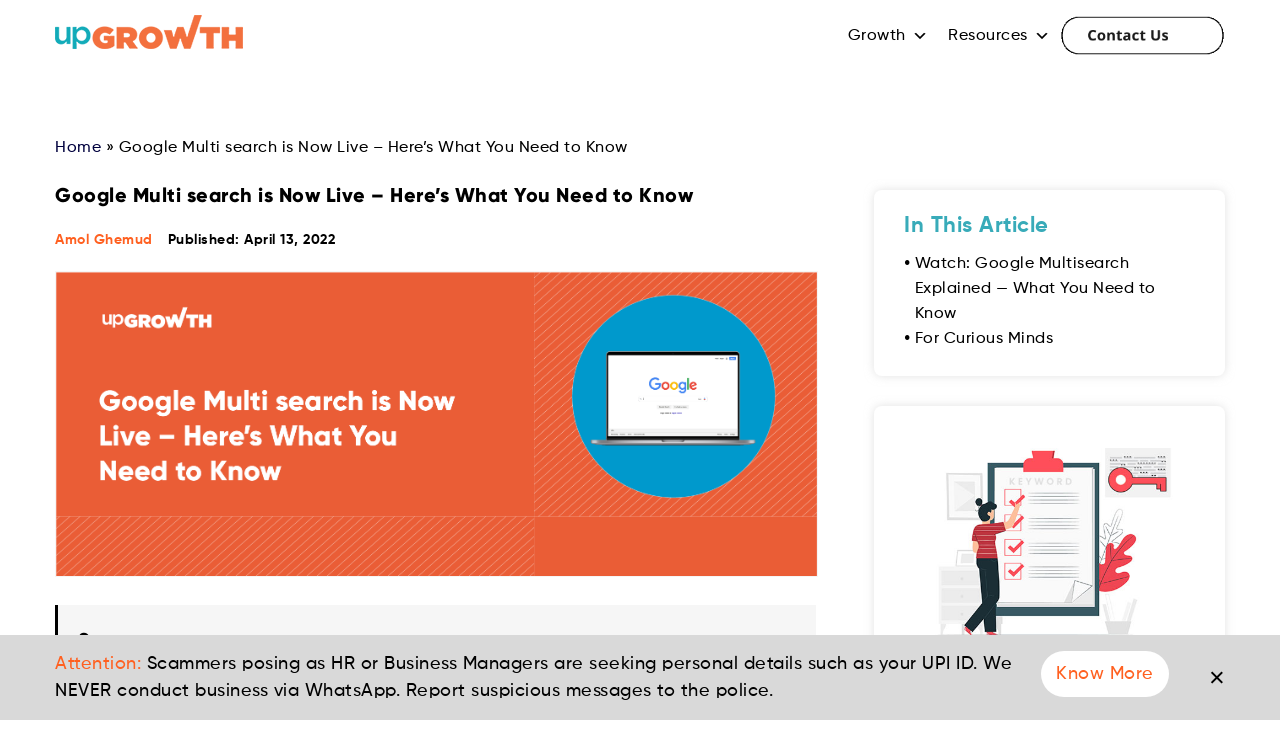

--- FILE ---
content_type: text/html; charset=UTF-8
request_url: https://upgrowth.in/google-multi-search-is-now-live-heres-what-you-need-to-know/
body_size: 42531
content:
<!DOCTYPE html>
<html lang="en">
<head>
  <meta charset="UTF-8"/>
  <meta name="viewport" content="width=device-width, initial-scale=1, maximum-scale=1, minimum-scale=1, user-scalable=no"/>
  <meta http-equiv="x-ua-compatible" content="ie=edge"/>
  
<!-- Search Engine Optimization by Rank Math PRO - https://rankmath.com/ -->
<title>Google Multi search is Now Live – Here’s What You Need to Know</title>
<meta name="description" content="Images power so much of our interactions and knowledge seeking and sharing online today. Whether it’s a photo, illustration, meme, a GIF, or an infographic,"/>
<meta name="robots" content="follow, index, max-snippet:-1, max-video-preview:-1, max-image-preview:large"/>
<link rel="canonical" href="https://upgrowth.in/google-multi-search-is-now-live-heres-what-you-need-to-know/" />
<meta property="og:locale" content="en_US" />
<meta property="og:type" content="article" />
<meta property="og:title" content="Google Multi search is Now Live – Here’s What You Need to Know" />
<meta property="og:description" content="Images power so much of our interactions and knowledge seeking and sharing online today. Whether it’s a photo, illustration, meme, a GIF, or an infographic," />
<meta property="og:url" content="https://upgrowth.in/google-multi-search-is-now-live-heres-what-you-need-to-know/" />
<meta property="og:site_name" content="upGrowth" />
<meta property="article:section" content="Search Engine Optimisation" />
<meta property="og:updated_time" content="2025-08-28T12:29:21+05:30" />
<meta property="og:image" content="https://i0.wp.com/upgrowth.in/wp-content/uploads/2022/04/iStock-506061557.jpg" />
<meta property="og:image:secure_url" content="https://i0.wp.com/upgrowth.in/wp-content/uploads/2022/04/iStock-506061557.jpg" />
<meta property="og:image:width" content="1254" />
<meta property="og:image:height" content="836" />
<meta property="og:image:alt" content="Google Multi search" />
<meta property="og:image:type" content="image/jpeg" />
<meta property="article:published_time" content="2022-04-13T18:33:48+05:30" />
<meta property="article:modified_time" content="2025-08-28T12:29:21+05:30" />
<meta property="og:video" content="https://www.youtube.com/embed/WsCdrxEt1Kc" />
<meta property="video:duration" content="332" />
<meta property="ya:ovs:upload_date" content="2025-08-26T06:19:20-07:00" />
<meta property="ya:ovs:allow_embed" content="true" />
<meta name="twitter:card" content="summary_large_image" />
<meta name="twitter:title" content="Google Multi search is Now Live – Here’s What You Need to Know" />
<meta name="twitter:description" content="Images power so much of our interactions and knowledge seeking and sharing online today. Whether it’s a photo, illustration, meme, a GIF, or an infographic," />
<meta name="twitter:image" content="https://i0.wp.com/upgrowth.in/wp-content/uploads/2022/04/iStock-506061557.jpg" />
<meta name="twitter:label1" content="Written by" />
<meta name="twitter:data1" content="Amol Ghemud" />
<meta name="twitter:label2" content="Time to read" />
<meta name="twitter:data2" content="3 minutes" />
<script type="application/ld+json" class="rank-math-schema-pro">{"@context":"https://schema.org","@graph":[{"@type":["Person","Organization"],"@id":"https://upgrowth.in/#person","name":"Amol Ghemud","logo":{"@type":"ImageObject","@id":"https://upgrowth.in/#logo","url":"https://upgrowth.in/wp-content/uploads/2021/09/cropped-cropped-cropped-cropped-cropped-cropped-upgrowth_logo-1-1.png","contentUrl":"https://upgrowth.in/wp-content/uploads/2021/09/cropped-cropped-cropped-cropped-cropped-cropped-upgrowth_logo-1-1.png","caption":"upGrowth","inLanguage":"en-US","width":"188","height":"34"},"image":{"@type":"ImageObject","@id":"https://upgrowth.in/#logo","url":"https://upgrowth.in/wp-content/uploads/2021/09/cropped-cropped-cropped-cropped-cropped-cropped-upgrowth_logo-1-1.png","contentUrl":"https://upgrowth.in/wp-content/uploads/2021/09/cropped-cropped-cropped-cropped-cropped-cropped-upgrowth_logo-1-1.png","caption":"upGrowth","inLanguage":"en-US","width":"188","height":"34"}},{"@type":"WebSite","@id":"https://upgrowth.in/#website","url":"https://upgrowth.in","name":"upGrowth","publisher":{"@id":"https://upgrowth.in/#person"},"inLanguage":"en-US"},{"@type":"ImageObject","@id":"https://i0.wp.com/upgrowth.in/wp-content/uploads/2022/04/94-1.png?fit=1801%2C721&amp;ssl=1","url":"https://i0.wp.com/upgrowth.in/wp-content/uploads/2022/04/94-1.png?fit=1801%2C721&amp;ssl=1","width":"1801","height":"721","inLanguage":"en-US"},{"@type":"BreadcrumbList","@id":"https://upgrowth.in/google-multi-search-is-now-live-heres-what-you-need-to-know/#breadcrumb","itemListElement":[{"@type":"ListItem","position":"1","item":{"@id":"https://upgrowth.in","name":"Home"}},{"@type":"ListItem","position":"2","item":{"@id":"https://upgrowth.in/google-multi-search-is-now-live-heres-what-you-need-to-know/","name":"Google Multi search is Now Live &#8211; Here\u2019s What You Need to Know"}}]},{"@type":"WebPage","@id":"https://upgrowth.in/google-multi-search-is-now-live-heres-what-you-need-to-know/#webpage","url":"https://upgrowth.in/google-multi-search-is-now-live-heres-what-you-need-to-know/","name":"Google Multi search is Now Live \u2013 Here\u2019s What You Need to Know","datePublished":"2022-04-13T18:33:48+05:30","dateModified":"2025-08-28T12:29:21+05:30","isPartOf":{"@id":"https://upgrowth.in/#website"},"primaryImageOfPage":{"@id":"https://i0.wp.com/upgrowth.in/wp-content/uploads/2022/04/94-1.png?fit=1801%2C721&amp;ssl=1"},"inLanguage":"en-US","breadcrumb":{"@id":"https://upgrowth.in/google-multi-search-is-now-live-heres-what-you-need-to-know/#breadcrumb"}},{"@type":"Person","@id":"https://upgrowth.in/author/amol/","name":"Amol Ghemud","url":"https://upgrowth.in/author/amol/","image":{"@type":"ImageObject","@id":"https://i0.wp.com/upgrowth.in/wp-content/uploads/2022/11/amol-ghemud-upgrowth.gif?resize=96%2C96&amp;ssl=1","url":"https://i0.wp.com/upgrowth.in/wp-content/uploads/2022/11/amol-ghemud-upgrowth.gif?resize=96%2C96&amp;ssl=1","caption":"Amol Ghemud","inLanguage":"en-US"}},{"headline":"Google Multi search is Now Live \u2013 Here\u2019s What You Need to Know","description":"Images power so much of our interactions and knowledge seeking and sharing online today. Whether it\u2019s a photo, illustration, meme, a GIF, or an infographic,","datePublished":"2022-04-13T18:33:48+05:30","dateModified":"2025-08-28T12:29:21+05:30","keywords":"Google Multi search","image":{"@id":"https://i0.wp.com/upgrowth.in/wp-content/uploads/2022/04/94-1.png?fit=1801%2C721&amp;ssl=1"},"author":{"@id":"https://upgrowth.in/author/amol/","name":"Amol Ghemud"},"@type":"NewsArticle","copyrightYear":"2025","name":"Google Multi search is Now Live \u2013 Here\u2019s What You Need to Know","@id":"https://upgrowth.in/google-multi-search-is-now-live-heres-what-you-need-to-know/#schema-2296061","isPartOf":{"@id":"https://upgrowth.in/google-multi-search-is-now-live-heres-what-you-need-to-know/#webpage"},"publisher":{"@id":"https://upgrowth.in/#person"},"inLanguage":"en-US","mainEntityOfPage":{"@id":"https://upgrowth.in/google-multi-search-is-now-live-heres-what-you-need-to-know/#webpage"}},{"@type":"VideoObject","name":"Google Multisearch Is Live: What You Need to Know | upGrowth","description":"Google has launched Multisearch, allowing users to search with both text and images at the same time. In this video, we explain how it works, what it means f...","uploadDate":"2025-08-26T06:19:20-07:00","thumbnailUrl":"https://upgrowth.in/wp-content/uploads/2025/12/google-multisearch-is-live-what-.jpg","embedUrl":"https://www.youtube.com/embed/WsCdrxEt1Kc","duration":"PT5M32S","width":"1280","height":"720","isFamilyFriendly":"True","@id":"https://upgrowth.in/google-multi-search-is-now-live-heres-what-you-need-to-know/#schema-2296062","isPartOf":{"@id":"https://upgrowth.in/google-multi-search-is-now-live-heres-what-you-need-to-know/#webpage"},"publisher":{"@id":"https://upgrowth.in/#person"},"inLanguage":"en-US","mainEntityOfPage":{"@id":"https://upgrowth.in/google-multi-search-is-now-live-heres-what-you-need-to-know/#webpage"}}]}</script>
<!-- /Rank Math WordPress SEO plugin -->

<link rel='dns-prefetch' href='//static.addtoany.com' />
<link rel='dns-prefetch' href='//platform-api.sharethis.com' />
<link rel='dns-prefetch' href='//www.googletagmanager.com' />

<link rel='preconnect' href='//i0.wp.com' />
<link rel='preconnect' href='//c0.wp.com' />
<link rel="alternate" type="application/rss+xml" title="upGrowth &raquo; Feed" href="https://upgrowth.in/feed/" />
<link rel="alternate" type="application/rss+xml" title="upGrowth &raquo; Comments Feed" href="https://upgrowth.in/comments/feed/" />
<link rel="alternate" title="oEmbed (JSON)" type="application/json+oembed" href="https://upgrowth.in/wp-json/oembed/1.0/embed?url=https%3A%2F%2Fupgrowth.in%2Fgoogle-multi-search-is-now-live-heres-what-you-need-to-know%2F" />
<link rel="alternate" title="oEmbed (XML)" type="text/xml+oembed" href="https://upgrowth.in/wp-json/oembed/1.0/embed?url=https%3A%2F%2Fupgrowth.in%2Fgoogle-multi-search-is-now-live-heres-what-you-need-to-know%2F&#038;format=xml" />
<link rel="alternate" type="application/rss+xml" title="upGrowth &raquo; Stories Feed" href="https://upgrowth.in/web-stories/feed/"><style id='wp-img-auto-sizes-contain-inline-css' type='text/css'>
img:is([sizes=auto i],[sizes^="auto," i]){contain-intrinsic-size:3000px 1500px}
/*# sourceURL=wp-img-auto-sizes-contain-inline-css */
</style>
<style id='wp-emoji-styles-inline-css' type='text/css'>

	img.wp-smiley, img.emoji {
		display: inline !important;
		border: none !important;
		box-shadow: none !important;
		height: 1em !important;
		width: 1em !important;
		margin: 0 0.07em !important;
		vertical-align: -0.1em !important;
		background: none !important;
		padding: 0 !important;
	}
/*# sourceURL=wp-emoji-styles-inline-css */
</style>
<link data-minify="1" rel='stylesheet' id='wp-block-library-css' href='https://upgrowth.in/wp-content/cache/min/1/c/6.9/wp-includes/css/dist/block-library/style.min.css?ver=1768907057' type='text/css' media='all' />
<style id='wp-block-library-inline-css' type='text/css'>
.has-text-align-justify{text-align:justify;}
/*# sourceURL=wp-block-library-inline-css */
</style>
<style id='classic-theme-styles-inline-css' type='text/css'>
/*! This file is auto-generated */
.wp-block-button__link{color:#fff;background-color:#32373c;border-radius:9999px;box-shadow:none;text-decoration:none;padding:calc(.667em + 2px) calc(1.333em + 2px);font-size:1.125em}.wp-block-file__button{background:#32373c;color:#fff;text-decoration:none}
/*# sourceURL=/wp-includes/css/classic-themes.min.css */
</style>
<style id='qsm-quiz-style-inline-css' type='text/css'>


/*# sourceURL=https://upgrowth.in/wp-content/plugins/quiz-master-next/blocks/build/style-index.css */
</style>
<link data-minify="1" rel='stylesheet' id='mpp_gutenberg-css' href='https://upgrowth.in/wp-content/cache/min/1/wp-content/plugins/metronet-profile-picture/dist/blocks.style.build.css?ver=1768907057' type='text/css' media='all' />
<style id='global-styles-inline-css' type='text/css'>
:root{--wp--preset--aspect-ratio--square: 1;--wp--preset--aspect-ratio--4-3: 4/3;--wp--preset--aspect-ratio--3-4: 3/4;--wp--preset--aspect-ratio--3-2: 3/2;--wp--preset--aspect-ratio--2-3: 2/3;--wp--preset--aspect-ratio--16-9: 16/9;--wp--preset--aspect-ratio--9-16: 9/16;--wp--preset--color--black: #000000;--wp--preset--color--cyan-bluish-gray: #abb8c3;--wp--preset--color--white: #ffffff;--wp--preset--color--pale-pink: #f78da7;--wp--preset--color--vivid-red: #cf2e2e;--wp--preset--color--luminous-vivid-orange: #ff6900;--wp--preset--color--luminous-vivid-amber: #fcb900;--wp--preset--color--light-green-cyan: #7bdcb5;--wp--preset--color--vivid-green-cyan: #00d084;--wp--preset--color--pale-cyan-blue: #8ed1fc;--wp--preset--color--vivid-cyan-blue: #0693e3;--wp--preset--color--vivid-purple: #9b51e0;--wp--preset--gradient--vivid-cyan-blue-to-vivid-purple: linear-gradient(135deg,rgb(6,147,227) 0%,rgb(155,81,224) 100%);--wp--preset--gradient--light-green-cyan-to-vivid-green-cyan: linear-gradient(135deg,rgb(122,220,180) 0%,rgb(0,208,130) 100%);--wp--preset--gradient--luminous-vivid-amber-to-luminous-vivid-orange: linear-gradient(135deg,rgb(252,185,0) 0%,rgb(255,105,0) 100%);--wp--preset--gradient--luminous-vivid-orange-to-vivid-red: linear-gradient(135deg,rgb(255,105,0) 0%,rgb(207,46,46) 100%);--wp--preset--gradient--very-light-gray-to-cyan-bluish-gray: linear-gradient(135deg,rgb(238,238,238) 0%,rgb(169,184,195) 100%);--wp--preset--gradient--cool-to-warm-spectrum: linear-gradient(135deg,rgb(74,234,220) 0%,rgb(151,120,209) 20%,rgb(207,42,186) 40%,rgb(238,44,130) 60%,rgb(251,105,98) 80%,rgb(254,248,76) 100%);--wp--preset--gradient--blush-light-purple: linear-gradient(135deg,rgb(255,206,236) 0%,rgb(152,150,240) 100%);--wp--preset--gradient--blush-bordeaux: linear-gradient(135deg,rgb(254,205,165) 0%,rgb(254,45,45) 50%,rgb(107,0,62) 100%);--wp--preset--gradient--luminous-dusk: linear-gradient(135deg,rgb(255,203,112) 0%,rgb(199,81,192) 50%,rgb(65,88,208) 100%);--wp--preset--gradient--pale-ocean: linear-gradient(135deg,rgb(255,245,203) 0%,rgb(182,227,212) 50%,rgb(51,167,181) 100%);--wp--preset--gradient--electric-grass: linear-gradient(135deg,rgb(202,248,128) 0%,rgb(113,206,126) 100%);--wp--preset--gradient--midnight: linear-gradient(135deg,rgb(2,3,129) 0%,rgb(40,116,252) 100%);--wp--preset--font-size--small: 13px;--wp--preset--font-size--medium: 20px;--wp--preset--font-size--large: 36px;--wp--preset--font-size--x-large: 42px;--wp--preset--font-family--albert-sans: 'Albert Sans', sans-serif;--wp--preset--font-family--alegreya: Alegreya, serif;--wp--preset--font-family--arvo: Arvo, serif;--wp--preset--font-family--bodoni-moda: 'Bodoni Moda', serif;--wp--preset--font-family--bricolage-grotesque: 'Bricolage Grotesque', sans-serif;--wp--preset--font-family--cabin: Cabin, sans-serif;--wp--preset--font-family--chivo: Chivo, sans-serif;--wp--preset--font-family--commissioner: Commissioner, sans-serif;--wp--preset--font-family--cormorant: Cormorant, serif;--wp--preset--font-family--courier-prime: 'Courier Prime', monospace;--wp--preset--font-family--crimson-pro: 'Crimson Pro', serif;--wp--preset--font-family--dm-mono: 'DM Mono', monospace;--wp--preset--font-family--dm-sans: 'DM Sans', sans-serif;--wp--preset--font-family--dm-serif-display: 'DM Serif Display', serif;--wp--preset--font-family--domine: Domine, serif;--wp--preset--font-family--eb-garamond: 'EB Garamond', serif;--wp--preset--font-family--epilogue: Epilogue, sans-serif;--wp--preset--font-family--fahkwang: Fahkwang, sans-serif;--wp--preset--font-family--figtree: Figtree, sans-serif;--wp--preset--font-family--fira-sans: 'Fira Sans', sans-serif;--wp--preset--font-family--fjalla-one: 'Fjalla One', sans-serif;--wp--preset--font-family--fraunces: Fraunces, serif;--wp--preset--font-family--gabarito: Gabarito, system-ui;--wp--preset--font-family--ibm-plex-mono: 'IBM Plex Mono', monospace;--wp--preset--font-family--ibm-plex-sans: 'IBM Plex Sans', sans-serif;--wp--preset--font-family--ibarra-real-nova: 'Ibarra Real Nova', serif;--wp--preset--font-family--instrument-serif: 'Instrument Serif', serif;--wp--preset--font-family--inter: Inter, sans-serif;--wp--preset--font-family--josefin-sans: 'Josefin Sans', sans-serif;--wp--preset--font-family--jost: Jost, sans-serif;--wp--preset--font-family--libre-baskerville: 'Libre Baskerville', serif;--wp--preset--font-family--libre-franklin: 'Libre Franklin', sans-serif;--wp--preset--font-family--literata: Literata, serif;--wp--preset--font-family--lora: Lora, serif;--wp--preset--font-family--merriweather: Merriweather, serif;--wp--preset--font-family--montserrat: Montserrat, sans-serif;--wp--preset--font-family--newsreader: Newsreader, serif;--wp--preset--font-family--noto-sans-mono: 'Noto Sans Mono', sans-serif;--wp--preset--font-family--nunito: Nunito, sans-serif;--wp--preset--font-family--open-sans: 'Open Sans', sans-serif;--wp--preset--font-family--overpass: Overpass, sans-serif;--wp--preset--font-family--pt-serif: 'PT Serif', serif;--wp--preset--font-family--petrona: Petrona, serif;--wp--preset--font-family--piazzolla: Piazzolla, serif;--wp--preset--font-family--playfair-display: 'Playfair Display', serif;--wp--preset--font-family--plus-jakarta-sans: 'Plus Jakarta Sans', sans-serif;--wp--preset--font-family--poppins: Poppins, sans-serif;--wp--preset--font-family--raleway: Raleway, sans-serif;--wp--preset--font-family--roboto: Roboto, sans-serif;--wp--preset--font-family--roboto-slab: 'Roboto Slab', serif;--wp--preset--font-family--rubik: Rubik, sans-serif;--wp--preset--font-family--rufina: Rufina, serif;--wp--preset--font-family--sora: Sora, sans-serif;--wp--preset--font-family--source-sans-3: 'Source Sans 3', sans-serif;--wp--preset--font-family--source-serif-4: 'Source Serif 4', serif;--wp--preset--font-family--space-mono: 'Space Mono', monospace;--wp--preset--font-family--syne: Syne, sans-serif;--wp--preset--font-family--texturina: Texturina, serif;--wp--preset--font-family--urbanist: Urbanist, sans-serif;--wp--preset--font-family--work-sans: 'Work Sans', sans-serif;--wp--preset--spacing--20: 0.44rem;--wp--preset--spacing--30: 0.67rem;--wp--preset--spacing--40: 1rem;--wp--preset--spacing--50: 1.5rem;--wp--preset--spacing--60: 2.25rem;--wp--preset--spacing--70: 3.38rem;--wp--preset--spacing--80: 5.06rem;--wp--preset--shadow--natural: 6px 6px 9px rgba(0, 0, 0, 0.2);--wp--preset--shadow--deep: 12px 12px 50px rgba(0, 0, 0, 0.4);--wp--preset--shadow--sharp: 6px 6px 0px rgba(0, 0, 0, 0.2);--wp--preset--shadow--outlined: 6px 6px 0px -3px rgb(255, 255, 255), 6px 6px rgb(0, 0, 0);--wp--preset--shadow--crisp: 6px 6px 0px rgb(0, 0, 0);}:where(.is-layout-flex){gap: 0.5em;}:where(.is-layout-grid){gap: 0.5em;}body .is-layout-flex{display: flex;}.is-layout-flex{flex-wrap: wrap;align-items: center;}.is-layout-flex > :is(*, div){margin: 0;}body .is-layout-grid{display: grid;}.is-layout-grid > :is(*, div){margin: 0;}:where(.wp-block-columns.is-layout-flex){gap: 2em;}:where(.wp-block-columns.is-layout-grid){gap: 2em;}:where(.wp-block-post-template.is-layout-flex){gap: 1.25em;}:where(.wp-block-post-template.is-layout-grid){gap: 1.25em;}.has-black-color{color: var(--wp--preset--color--black) !important;}.has-cyan-bluish-gray-color{color: var(--wp--preset--color--cyan-bluish-gray) !important;}.has-white-color{color: var(--wp--preset--color--white) !important;}.has-pale-pink-color{color: var(--wp--preset--color--pale-pink) !important;}.has-vivid-red-color{color: var(--wp--preset--color--vivid-red) !important;}.has-luminous-vivid-orange-color{color: var(--wp--preset--color--luminous-vivid-orange) !important;}.has-luminous-vivid-amber-color{color: var(--wp--preset--color--luminous-vivid-amber) !important;}.has-light-green-cyan-color{color: var(--wp--preset--color--light-green-cyan) !important;}.has-vivid-green-cyan-color{color: var(--wp--preset--color--vivid-green-cyan) !important;}.has-pale-cyan-blue-color{color: var(--wp--preset--color--pale-cyan-blue) !important;}.has-vivid-cyan-blue-color{color: var(--wp--preset--color--vivid-cyan-blue) !important;}.has-vivid-purple-color{color: var(--wp--preset--color--vivid-purple) !important;}.has-black-background-color{background-color: var(--wp--preset--color--black) !important;}.has-cyan-bluish-gray-background-color{background-color: var(--wp--preset--color--cyan-bluish-gray) !important;}.has-white-background-color{background-color: var(--wp--preset--color--white) !important;}.has-pale-pink-background-color{background-color: var(--wp--preset--color--pale-pink) !important;}.has-vivid-red-background-color{background-color: var(--wp--preset--color--vivid-red) !important;}.has-luminous-vivid-orange-background-color{background-color: var(--wp--preset--color--luminous-vivid-orange) !important;}.has-luminous-vivid-amber-background-color{background-color: var(--wp--preset--color--luminous-vivid-amber) !important;}.has-light-green-cyan-background-color{background-color: var(--wp--preset--color--light-green-cyan) !important;}.has-vivid-green-cyan-background-color{background-color: var(--wp--preset--color--vivid-green-cyan) !important;}.has-pale-cyan-blue-background-color{background-color: var(--wp--preset--color--pale-cyan-blue) !important;}.has-vivid-cyan-blue-background-color{background-color: var(--wp--preset--color--vivid-cyan-blue) !important;}.has-vivid-purple-background-color{background-color: var(--wp--preset--color--vivid-purple) !important;}.has-black-border-color{border-color: var(--wp--preset--color--black) !important;}.has-cyan-bluish-gray-border-color{border-color: var(--wp--preset--color--cyan-bluish-gray) !important;}.has-white-border-color{border-color: var(--wp--preset--color--white) !important;}.has-pale-pink-border-color{border-color: var(--wp--preset--color--pale-pink) !important;}.has-vivid-red-border-color{border-color: var(--wp--preset--color--vivid-red) !important;}.has-luminous-vivid-orange-border-color{border-color: var(--wp--preset--color--luminous-vivid-orange) !important;}.has-luminous-vivid-amber-border-color{border-color: var(--wp--preset--color--luminous-vivid-amber) !important;}.has-light-green-cyan-border-color{border-color: var(--wp--preset--color--light-green-cyan) !important;}.has-vivid-green-cyan-border-color{border-color: var(--wp--preset--color--vivid-green-cyan) !important;}.has-pale-cyan-blue-border-color{border-color: var(--wp--preset--color--pale-cyan-blue) !important;}.has-vivid-cyan-blue-border-color{border-color: var(--wp--preset--color--vivid-cyan-blue) !important;}.has-vivid-purple-border-color{border-color: var(--wp--preset--color--vivid-purple) !important;}.has-vivid-cyan-blue-to-vivid-purple-gradient-background{background: var(--wp--preset--gradient--vivid-cyan-blue-to-vivid-purple) !important;}.has-light-green-cyan-to-vivid-green-cyan-gradient-background{background: var(--wp--preset--gradient--light-green-cyan-to-vivid-green-cyan) !important;}.has-luminous-vivid-amber-to-luminous-vivid-orange-gradient-background{background: var(--wp--preset--gradient--luminous-vivid-amber-to-luminous-vivid-orange) !important;}.has-luminous-vivid-orange-to-vivid-red-gradient-background{background: var(--wp--preset--gradient--luminous-vivid-orange-to-vivid-red) !important;}.has-very-light-gray-to-cyan-bluish-gray-gradient-background{background: var(--wp--preset--gradient--very-light-gray-to-cyan-bluish-gray) !important;}.has-cool-to-warm-spectrum-gradient-background{background: var(--wp--preset--gradient--cool-to-warm-spectrum) !important;}.has-blush-light-purple-gradient-background{background: var(--wp--preset--gradient--blush-light-purple) !important;}.has-blush-bordeaux-gradient-background{background: var(--wp--preset--gradient--blush-bordeaux) !important;}.has-luminous-dusk-gradient-background{background: var(--wp--preset--gradient--luminous-dusk) !important;}.has-pale-ocean-gradient-background{background: var(--wp--preset--gradient--pale-ocean) !important;}.has-electric-grass-gradient-background{background: var(--wp--preset--gradient--electric-grass) !important;}.has-midnight-gradient-background{background: var(--wp--preset--gradient--midnight) !important;}.has-small-font-size{font-size: var(--wp--preset--font-size--small) !important;}.has-medium-font-size{font-size: var(--wp--preset--font-size--medium) !important;}.has-large-font-size{font-size: var(--wp--preset--font-size--large) !important;}.has-x-large-font-size{font-size: var(--wp--preset--font-size--x-large) !important;}.has-albert-sans-font-family{font-family: var(--wp--preset--font-family--albert-sans) !important;}.has-alegreya-font-family{font-family: var(--wp--preset--font-family--alegreya) !important;}.has-arvo-font-family{font-family: var(--wp--preset--font-family--arvo) !important;}.has-bodoni-moda-font-family{font-family: var(--wp--preset--font-family--bodoni-moda) !important;}.has-bricolage-grotesque-font-family{font-family: var(--wp--preset--font-family--bricolage-grotesque) !important;}.has-cabin-font-family{font-family: var(--wp--preset--font-family--cabin) !important;}.has-chivo-font-family{font-family: var(--wp--preset--font-family--chivo) !important;}.has-commissioner-font-family{font-family: var(--wp--preset--font-family--commissioner) !important;}.has-cormorant-font-family{font-family: var(--wp--preset--font-family--cormorant) !important;}.has-courier-prime-font-family{font-family: var(--wp--preset--font-family--courier-prime) !important;}.has-crimson-pro-font-family{font-family: var(--wp--preset--font-family--crimson-pro) !important;}.has-dm-mono-font-family{font-family: var(--wp--preset--font-family--dm-mono) !important;}.has-dm-sans-font-family{font-family: var(--wp--preset--font-family--dm-sans) !important;}.has-dm-serif-display-font-family{font-family: var(--wp--preset--font-family--dm-serif-display) !important;}.has-domine-font-family{font-family: var(--wp--preset--font-family--domine) !important;}.has-eb-garamond-font-family{font-family: var(--wp--preset--font-family--eb-garamond) !important;}.has-epilogue-font-family{font-family: var(--wp--preset--font-family--epilogue) !important;}.has-fahkwang-font-family{font-family: var(--wp--preset--font-family--fahkwang) !important;}.has-figtree-font-family{font-family: var(--wp--preset--font-family--figtree) !important;}.has-fira-sans-font-family{font-family: var(--wp--preset--font-family--fira-sans) !important;}.has-fjalla-one-font-family{font-family: var(--wp--preset--font-family--fjalla-one) !important;}.has-fraunces-font-family{font-family: var(--wp--preset--font-family--fraunces) !important;}.has-gabarito-font-family{font-family: var(--wp--preset--font-family--gabarito) !important;}.has-ibm-plex-mono-font-family{font-family: var(--wp--preset--font-family--ibm-plex-mono) !important;}.has-ibm-plex-sans-font-family{font-family: var(--wp--preset--font-family--ibm-plex-sans) !important;}.has-ibarra-real-nova-font-family{font-family: var(--wp--preset--font-family--ibarra-real-nova) !important;}.has-instrument-serif-font-family{font-family: var(--wp--preset--font-family--instrument-serif) !important;}.has-inter-font-family{font-family: var(--wp--preset--font-family--inter) !important;}.has-josefin-sans-font-family{font-family: var(--wp--preset--font-family--josefin-sans) !important;}.has-jost-font-family{font-family: var(--wp--preset--font-family--jost) !important;}.has-libre-baskerville-font-family{font-family: var(--wp--preset--font-family--libre-baskerville) !important;}.has-libre-franklin-font-family{font-family: var(--wp--preset--font-family--libre-franklin) !important;}.has-literata-font-family{font-family: var(--wp--preset--font-family--literata) !important;}.has-lora-font-family{font-family: var(--wp--preset--font-family--lora) !important;}.has-merriweather-font-family{font-family: var(--wp--preset--font-family--merriweather) !important;}.has-montserrat-font-family{font-family: var(--wp--preset--font-family--montserrat) !important;}.has-newsreader-font-family{font-family: var(--wp--preset--font-family--newsreader) !important;}.has-noto-sans-mono-font-family{font-family: var(--wp--preset--font-family--noto-sans-mono) !important;}.has-nunito-font-family{font-family: var(--wp--preset--font-family--nunito) !important;}.has-open-sans-font-family{font-family: var(--wp--preset--font-family--open-sans) !important;}.has-overpass-font-family{font-family: var(--wp--preset--font-family--overpass) !important;}.has-pt-serif-font-family{font-family: var(--wp--preset--font-family--pt-serif) !important;}.has-petrona-font-family{font-family: var(--wp--preset--font-family--petrona) !important;}.has-piazzolla-font-family{font-family: var(--wp--preset--font-family--piazzolla) !important;}.has-playfair-display-font-family{font-family: var(--wp--preset--font-family--playfair-display) !important;}.has-plus-jakarta-sans-font-family{font-family: var(--wp--preset--font-family--plus-jakarta-sans) !important;}.has-poppins-font-family{font-family: var(--wp--preset--font-family--poppins) !important;}.has-raleway-font-family{font-family: var(--wp--preset--font-family--raleway) !important;}.has-roboto-font-family{font-family: var(--wp--preset--font-family--roboto) !important;}.has-roboto-slab-font-family{font-family: var(--wp--preset--font-family--roboto-slab) !important;}.has-rubik-font-family{font-family: var(--wp--preset--font-family--rubik) !important;}.has-rufina-font-family{font-family: var(--wp--preset--font-family--rufina) !important;}.has-sora-font-family{font-family: var(--wp--preset--font-family--sora) !important;}.has-source-sans-3-font-family{font-family: var(--wp--preset--font-family--source-sans-3) !important;}.has-source-serif-4-font-family{font-family: var(--wp--preset--font-family--source-serif-4) !important;}.has-space-mono-font-family{font-family: var(--wp--preset--font-family--space-mono) !important;}.has-syne-font-family{font-family: var(--wp--preset--font-family--syne) !important;}.has-texturina-font-family{font-family: var(--wp--preset--font-family--texturina) !important;}.has-urbanist-font-family{font-family: var(--wp--preset--font-family--urbanist) !important;}.has-work-sans-font-family{font-family: var(--wp--preset--font-family--work-sans) !important;}
:where(.wp-block-post-template.is-layout-flex){gap: 1.25em;}:where(.wp-block-post-template.is-layout-grid){gap: 1.25em;}
:where(.wp-block-term-template.is-layout-flex){gap: 1.25em;}:where(.wp-block-term-template.is-layout-grid){gap: 1.25em;}
:where(.wp-block-columns.is-layout-flex){gap: 2em;}:where(.wp-block-columns.is-layout-grid){gap: 2em;}
:root :where(.wp-block-pullquote){font-size: 1.5em;line-height: 1.6;}
/*# sourceURL=global-styles-inline-css */
</style>
<link data-minify="1" rel='stylesheet' id='digi-ai-faq-frontend-css' href='https://upgrowth.in/wp-content/cache/min/1/wp-content/plugins/digi-ai-faq-generator/assets/css/frontend.css?ver=1768907069' type='text/css' media='all' />
<link rel='stylesheet' id='ez-toc-css' href='https://upgrowth.in/wp-content/plugins/easy-table-of-contents/assets/css/screen.min.css?ver=2.0.80' type='text/css' media='all' />
<style id='ez-toc-inline-css' type='text/css'>
div#ez-toc-container .ez-toc-title {font-size: 140%;}div#ez-toc-container .ez-toc-title {font-weight: 700;}div#ez-toc-container ul li , div#ez-toc-container ul li a {font-size: 100%;}div#ez-toc-container ul li , div#ez-toc-container ul li a {font-weight: 500;}div#ez-toc-container nav ul ul li {font-size: 90%;}div#ez-toc-container {background: #ffffff;border: 1px solid #ddd;}div#ez-toc-container p.ez-toc-title , #ez-toc-container .ez_toc_custom_title_icon , #ez-toc-container .ez_toc_custom_toc_icon {color: #38abb9;}div#ez-toc-container ul.ez-toc-list a {color: #000000;}div#ez-toc-container ul.ez-toc-list a:hover {color: #ff6020;}div#ez-toc-container ul.ez-toc-list a:visited {color: ;}.ez-toc-counter nav ul li a::before {color: ;}.ez-toc-box-title {font-weight: bold; margin-bottom: 10px; text-align: center; text-transform: uppercase; letter-spacing: 1px; color: #666; padding-bottom: 5px;position:absolute;top:-4%;left:5%;background-color: inherit;transition: top 0.3s ease;}.ez-toc-box-title.toc-closed {top:-25%;}
.ez-toc-container-direction {direction: ltr;}.ez-toc-counter ul {direction: ltr;counter-reset: item ;}.ez-toc-counter nav ul li a::before {content: counter(item, disc) '  ';margin-right: .2em; counter-increment: item;flex-grow: 0;flex-shrink: 0;float: left; }.ez-toc-widget-direction {direction: ltr;}.ez-toc-widget-container ul {direction: ltr;counter-reset: item ;}.ez-toc-widget-container nav ul li a::before {content: counter(item, disc) '  ';margin-right: .2em; counter-increment: item;flex-grow: 0;flex-shrink: 0;float: left; }
/*# sourceURL=ez-toc-inline-css */
</style>
<link data-minify="1" rel='stylesheet' id='megamenu-css' href='https://upgrowth.in/wp-content/cache/min/1/wp-content/uploads/maxmegamenu/style.css?ver=1768907057' type='text/css' media='all' />
<link data-minify="1" rel='stylesheet' id='dashicons-css' href='https://upgrowth.in/wp-content/cache/min/1/c/6.9/wp-includes/css/dashicons.min.css?ver=1768907058' type='text/css' media='all' />
<link data-minify="1" rel='stylesheet' id='owl-carousel-css' href='https://upgrowth.in/wp-content/cache/min/1/wp-content/themes/upgrowth/css/owl.carousel.css?ver=1768907058' type='text/css' media='all' />
<link data-minify="1" rel='stylesheet' id='style-css' href='https://upgrowth.in/wp-content/cache/min/1/wp-content/themes/upgrowth/style.css?ver=1768907058' type='text/css' media='all' />
<link data-minify="1" rel='stylesheet' id='responsive-css' href='https://upgrowth.in/wp-content/cache/min/1/wp-content/themes/upgrowth/css/responsive.css?ver=1768907058' type='text/css' media='all' />
<link data-minify="1" rel='stylesheet' id='keyword-rank-checker-style-css' href='https://upgrowth.in/wp-content/cache/min/1/wp-content/themes/upgrowth/css/keyword-rank-checker.css?ver=1768907058' type='text/css' media='all' />
<link rel='stylesheet' id='addtoany-css' href='https://upgrowth.in/wp-content/plugins/add-to-any/addtoany.min.css?ver=1.16' type='text/css' media='all' />
<style id='jetpack-global-styles-frontend-style-inline-css' type='text/css'>
:root { --font-headings: unset; --font-base: unset; --font-headings-default: -apple-system,BlinkMacSystemFont,"Segoe UI",Roboto,Oxygen-Sans,Ubuntu,Cantarell,"Helvetica Neue",sans-serif; --font-base-default: -apple-system,BlinkMacSystemFont,"Segoe UI",Roboto,Oxygen-Sans,Ubuntu,Cantarell,"Helvetica Neue",sans-serif;}
/*# sourceURL=jetpack-global-styles-frontend-style-inline-css */
</style>
<script type="text/javascript" src="https://c0.wp.com/c/6.9/wp-includes/js/jquery/jquery.min.js" id="jquery-core-js"></script>
<script type="text/javascript" src="https://c0.wp.com/c/6.9/wp-includes/js/jquery/jquery-migrate.min.js" id="jquery-migrate-js"></script>
<script type="text/javascript" id="jetpack-mu-wpcom-settings-js-before">
/* <![CDATA[ */
var JETPACK_MU_WPCOM_SETTINGS = {"assetsUrl":"https://upgrowth.in/wp-content/mu-plugins/wpcomsh/jetpack_vendor/automattic/jetpack-mu-wpcom/src/build/"};
//# sourceURL=jetpack-mu-wpcom-settings-js-before
/* ]]> */
</script>
<script type="text/javascript" id="addtoany-core-js-before">
/* <![CDATA[ */
window.a2a_config=window.a2a_config||{};a2a_config.callbacks=[];a2a_config.overlays=[];a2a_config.templates={};

//# sourceURL=addtoany-core-js-before
/* ]]> */
</script>
<script type="text/javascript" defer src="https://static.addtoany.com/menu/page.js" id="addtoany-core-js"></script>
<script type="text/javascript" defer src="https://upgrowth.in/wp-content/plugins/add-to-any/addtoany.min.js?ver=1.1" id="addtoany-jquery-js"></script>
<script type="text/javascript" src="//platform-api.sharethis.com/js/sharethis.js?ver=1.3.3#property=68e893cfd5193046aae1856f&amp;product=inline-reaction-buttons&amp;source=sharethis-reaction-buttons-wordpress" id="sharethis-reaction-buttons-mu-js"></script>
<script type="text/javascript" src="https://upgrowth.in/wp-content/themes/upgrowth/js/jquery.js?ver=1.0" id="js-slim-js"></script>

<!-- Google tag (gtag.js) snippet added by Site Kit -->
<!-- Google Analytics snippet added by Site Kit -->
<script type="text/javascript" src="https://www.googletagmanager.com/gtag/js?id=GT-WF8JQFKT" id="google_gtagjs-js" async></script>
<script type="text/javascript" id="google_gtagjs-js-after">
/* <![CDATA[ */
window.dataLayer = window.dataLayer || [];function gtag(){dataLayer.push(arguments);}
gtag("set","linker",{"domains":["upgrowth.in"]});
gtag("js", new Date());
gtag("set", "developer_id.dZTNiMT", true);
gtag("config", "GT-WF8JQFKT");
 window._googlesitekit = window._googlesitekit || {}; window._googlesitekit.throttledEvents = []; window._googlesitekit.gtagEvent = (name, data) => { var key = JSON.stringify( { name, data } ); if ( !! window._googlesitekit.throttledEvents[ key ] ) { return; } window._googlesitekit.throttledEvents[ key ] = true; setTimeout( () => { delete window._googlesitekit.throttledEvents[ key ]; }, 5 ); gtag( "event", name, { ...data, event_source: "site-kit" } ); }; 
//# sourceURL=google_gtagjs-js-after
/* ]]> */
</script>
<link rel="https://api.w.org/" href="https://upgrowth.in/wp-json/" /><link rel="alternate" title="JSON" type="application/json" href="https://upgrowth.in/wp-json/wp/v2/posts/16231" /><link rel="EditURI" type="application/rsd+xml" title="RSD" href="https://upgrowth.in/xmlrpc.php?rsd" />

<link rel='shortlink' href='https://upgrowth.in/?p=16231' />
<meta name="generator" content="Site Kit by Google 1.170.0" /><meta name="generator" content="Elementor 3.34.2; features: e_font_icon_svg, additional_custom_breakpoints; settings: css_print_method-external, google_font-enabled, font_display-swap">
			<style>
				.e-con.e-parent:nth-of-type(n+4):not(.e-lazyloaded):not(.e-no-lazyload),
				.e-con.e-parent:nth-of-type(n+4):not(.e-lazyloaded):not(.e-no-lazyload) * {
					background-image: none !important;
				}
				@media screen and (max-height: 1024px) {
					.e-con.e-parent:nth-of-type(n+3):not(.e-lazyloaded):not(.e-no-lazyload),
					.e-con.e-parent:nth-of-type(n+3):not(.e-lazyloaded):not(.e-no-lazyload) * {
						background-image: none !important;
					}
				}
				@media screen and (max-height: 640px) {
					.e-con.e-parent:nth-of-type(n+2):not(.e-lazyloaded):not(.e-no-lazyload),
					.e-con.e-parent:nth-of-type(n+2):not(.e-lazyloaded):not(.e-no-lazyload) * {
						background-image: none !important;
					}
				}
			</style>
			<style class="wpcode-css-snippet">.home #services-details-tab-1 > p:nth-of-type(2) {
  display: none;
}

/* Page-specific styles */
.postid-46925 section.nutrition-section {
    background: #f4f4f4;
    margin: 2%;
    border-radius: 10px;
    padding: 6% 0 !important;
}

/* Global headings */
.postid-46925 h2.global-heading,
.postid-46925 h1.global-heading {
    background: linear-gradient(90deg, #38ABB9 0%, #05143E 121.03%);
    -webkit-background-clip: text;
    -webkit-text-fill-color: transparent;
    margin-bottom: 0px !important;
}

/* Growth header */
.postid-46925 h1.global-heading.growthheader {
    padding: 0px !important;
    line-height: 4.5rem; 
	-webkit-text-fill-color: transparent;
}

/* Hide unwanted sections */
.postid-46925 section#strategic-framework,
.postid-46925 section#strategic-advantage,
.postid-46925 section.services-details-section,
.postid-46925 section.how-we-section.pune.new,
.postid-46925 section#strategic_growth,
.postid-46925 section#multi-channel_growth,
.postid-46925 section#faqsec, .postid-46925 section#casestudysec , .postid-46925 section#testimonialsec, .postid-46925 section#webstorysec, .postid-46925 section.nutrition-section {
    display: none;
}

/* Logo slider */
.postid-46925 .logo-slider .item .client-logo img {
    width: 50% !important;
}

/* Client section spacing */
.postid-46925 section.serviceclientsecnew {
    margin-top: 2%;
}

.postid-46925 section.global-banner-section { 
    background: #f4f4f4;
    margin: 2%;
    border-radius: 10px;
    padding: 6% 0 !important;
	color: #000;
}

.single .blog-right h5, .single .blog-right ._form_19 {
    display: none;
}

.postid-46870 .services-solution-list ul li, .postid-46805 .services-solution-list ul li {
    width: 100% ! important; 
}
.postid-46870 .services-solution-logo, .postid-46805 .services-solution-logo {
    width: auto !important;
}

</style><script>jQuery(document).ready(function($){
    $('.testimonial-content').each(function(){
        var $content = $(this);
        var lineHeight = parseInt($content.css('line-height')) || 20; // fallback
        var maxLines = 15;
        var maxHeight = maxLines * lineHeight;

        // Find the <p> containing .main-btn
        var $btnParagraph = $content.find('p .main-btn').closest('p');

        // Wrap all paragraphs except the button in a wrapper
        $content.children('p').not($btnParagraph).wrapAll('<div class="truncate-content"></div>');

        // Apply max height to the wrapper to show only first 15 lines
        var $wrapper = $content.find('.truncate-content');
        $wrapper.css({
            'max-height': maxHeight + 'px',
            'overflow': 'hidden'
        });

        // Ensure button paragraph is visible
        $btnParagraph.css({
            'display': 'block'
        });
    });
});


// code for redirection
document.addEventListener("DOMContentLoaded", function () {
  // Check if we are on the specific page
  if (window.location.href === "https://upgrowth.in/how-can-i-promote-my-app-using-google-ads/") {
    // Override the browser's location change
    const originalAssign = window.location.assign;
    const originalReplace = window.location.replace;

    window.location.assign = function (url) {
      if (url === "/" || url === "https://upgrowth.in/") {
        console.log("Redirection blocked to:", url);
        return; // stop the redirect
      }
      originalAssign.call(window.location, url);
    };

    window.location.replace = function (url) {
      if (url === "/" || url === "https://upgrowth.in/") {
        console.log("Redirection blocked to:", url);
        return;
      }
      originalReplace.call(window.location, url);
    };

    // Also stop any immediate redirect attempts
    if (window.location.pathname === "/") {
      console.log("Prevented initial redirect to home.");
    }
  }
});

// code for paramiter
jQuery(document).ready(function($) {
    // Target the specific button by class or href
    $('a.main-btn[href*="analytics-quiz"]').on('click', function(e) {
        var url = new URL($(this).attr('href'));
        if (url.searchParams.has('_gl')) {
            url.searchParams.delete('_gl'); // remove _gl param
            $(this).attr('href', url.toString()); // update the href
        }
    });
});

// code for random parameter 
// window.addEventListener('load', function() {
//     if (window.location.search.includes('_gl') || window.location.search.includes('_gcl_au')) {
//       const cleanUrl = window.location.origin + window.location.pathname;
//       window.history.replaceState({}, document.title, cleanUrl);
//     }
// });


  // Run after 1 second
(function() {
  // Save query params in sessionStorage (so tracking scripts can still read them)
  if (window.location.search.length > 0) {
    sessionStorage.setItem("trackingParams", window.location.search);
  }

  // Immediately remove query params from URL (no flicker in address bar)
  if (window.location.search.length > 0) {
    const cleanUrl = window.location.origin + window.location.pathname;
    window.history.replaceState({}, document.title, cleanUrl);
  }
})();
 
 




</script><script>// Add this JavaScript code to your theme's JavaScript file or use a custom JavaScript plugin

jQuery(document).ready(function($) {
   // First form submission event
   $('.first-form form').on('submit', function(e) {
      e.preventDefault();

      var selectedPage = $(this).find('select[name="select-page"]').val();
      var nameValue = $(this).find('input[name="your-name"]').val();

      // Redirect to the appropriate page based on the selected option
      switch (selectedPage) {
         case 'Page 1':
            window.location.href = 'https://upgrowth.in/test-2/?name=' + encodeURIComponent(nameValue);
            break;
         case 'Page 2':
            window.location.href = '/page2/?name=' + encodeURIComponent(nameValue);
            break;
         case 'Page 3':
            window.location.href = '/page3/?name=' + encodeURIComponent(nameValue);
            break;
         default:
            break;
      }
   });
});</script><link rel="icon" href="https://i0.wp.com/upgrowth.in/wp-content/uploads/2021/08/cropped-favicon.png?fit=32%2C32&#038;ssl=1" sizes="32x32" />
<link rel="icon" href="https://i0.wp.com/upgrowth.in/wp-content/uploads/2021/08/cropped-favicon.png?fit=192%2C192&#038;ssl=1" sizes="192x192" />
<link rel="apple-touch-icon" href="https://i0.wp.com/upgrowth.in/wp-content/uploads/2021/08/cropped-favicon.png?fit=180%2C180&#038;ssl=1" />
<meta name="msapplication-TileImage" content="https://i0.wp.com/upgrowth.in/wp-content/uploads/2021/08/cropped-favicon.png?fit=270%2C270&#038;ssl=1" />
<link rel="stylesheet" type="text/css" id="wp-custom-css" href="https://upgrowth.in/?custom-css=7ed899276b" /><style type="text/css">/** Mega Menu CSS: fs **/</style>
<noscript><style id="rocket-lazyload-nojs-css">.rll-youtube-player, [data-lazy-src]{display:none !important;}</style></noscript>  <link data-minify="1" rel="stylesheet" type="text/css" href="https://upgrowth.in/wp-content/cache/min/1/ajax/libs/font-awesome/4.7.0/css/font-awesome.min.css?ver=1768907058"/>
   <!--[if lt IE 8]>
   <p class="browserupgrade">You are using an <strong>outdated</strong> browser. Please <a href="http://browsehappy.com/">upgrade your browser</a> to improve your experience.</p>
   <![endif]--> 
   
 <!-- Google Tag Manager -->
<script>(function(w,d,s,l,i){w[l]=w[l]||[];w[l].push({'gtm.start':
new Date().getTime(),event:'gtm.js'});var f=d.getElementsByTagName(s)[0],
j=d.createElement(s),dl=l!='dataLayer'?'&l='+l:'';j.async=true;j.src=
'https://www.googletagmanager.com/gtm.js?id='+i+dl;f.parentNode.insertBefore(j,f);
})(window,document,'script','dataLayer','GTM-NX56VPDW');</script>
<!-- End Google Tag Manager -->  
   
<script src="https://www.googleoptimize.com/optimize.js?id=OPT-KFLW54N"></script>   

<meta name="trustpilot-one-time-domain-verification-id" content="c5cfd4e3-e40d-48a9-9058-c9534dc20bb2"/>
	
<!-- Google Tag Manager -->
<script>(function(w,d,s,l,i){w[l]=w[l]||[];w[l].push({'gtm.start':
new Date().getTime(),event:'gtm.js'});var f=d.getElementsByTagName(s)[0],
j=d.createElement(s),dl=l!='dataLayer'?'&l='+l:'';j.async=true;j.src=
'https://www.googletagmanager.com/gtm.js?id='+i+dl;f.parentNode.insertBefore(j,f);
})(window,document,'script','dataLayer','GTM-K7Z5BVC');</script>
<!-- End Google Tag Manager -->
<meta name="generator" content="WP Rocket 3.19.4" data-wpr-features="wpr_lazyload_images wpr_minify_css wpr_preload_links wpr_host_fonts_locally wpr_desktop" /></head>
<body class="wp-singular post-template-default single single-post postid-16231 single-format-standard wp-custom-logo wp-theme-upgrowth mega-menu-main-menu mega-menu-max-mega-menu-2 elementor-default elementor-kit-45507">

<!-- Google Tag Manager (noscript) -->
<noscript><iframe src="https://www.googletagmanager.com/ns.html?id=GTM-NX56VPDW"
height="0" width="0" style="display:none;visibility:hidden"></iframe></noscript>
<!-- End Google Tag Manager (noscript) -->

<!-- Google Tag Manager (noscript) -->
<noscript><iframe src="https://www.googletagmanager.com/ns.html?id=GTM-K7Z5BVC"
height="0" width="0" style="display:none;visibility:hidden"></iframe></noscript>
<!-- End Google Tag Manager (noscript) -->
<script>
jQuery(document).ready(function($) {
  $('.openPopup, span.closePopup, span.overLay').click(function(e) {
	  e.preventDefault();
	  $('#popupOuter').toggle();
	  
  });
})
</script>
<header data-rocket-location-hash="a958a4e02512def1962799edcb763194">
  <div data-rocket-location-hash="6005da2017e5fd3302f88d75d9af55c2" class="container">
    <div data-rocket-location-hash="d00a24160c3a80035897bfa6eac78440" class="header-inner flex">
      <div class="logo">
        <a href="https://upgrowth.in/">
                                    <img src="data:image/svg+xml,%3Csvg%20xmlns='http://www.w3.org/2000/svg'%20viewBox='0%200%200%200'%3E%3C/svg%3E" alt="Upgrowth" data-lazy-src="https://i0.wp.com/upgrowth.in/wp-content/uploads/2021/09/cropped-cropped-cropped-cropped-cropped-cropped-upgrowth_logo-1-1.png?fit=188%2C34&ssl=1"><noscript><img src="https://i0.wp.com/upgrowth.in/wp-content/uploads/2021/09/cropped-cropped-cropped-cropped-cropped-cropped-upgrowth_logo-1-1.png?fit=188%2C34&ssl=1" alt="Upgrowth"></noscript>
                  </a>
        <i class="menu-icon"><span></span></i>
      </div>
      <div class="navigation">
        <div id="mega-menu-wrap-main-menu" class="mega-menu-wrap"><div class="mega-menu-toggle"><div class="mega-toggle-blocks-left"></div><div class="mega-toggle-blocks-center"></div><div class="mega-toggle-blocks-right"><div class='mega-toggle-block mega-menu-toggle-animated-block mega-toggle-block-0' id='mega-toggle-block-0'><button aria-label="Toggle Menu" class="mega-toggle-animated mega-toggle-animated-slider" type="button" aria-expanded="false">
                  <span class="mega-toggle-animated-box">
                    <span class="mega-toggle-animated-inner"></span>
                  </span>
                </button></div></div></div><ul id="mega-menu-main-menu" class="mega-menu max-mega-menu mega-menu-horizontal mega-no-js" data-event="hover_intent" data-effect="fade_up" data-effect-speed="200" data-effect-mobile="disabled" data-effect-speed-mobile="0" data-panel-width=".container" data-mobile-force-width="false" data-second-click="go" data-document-click="collapse" data-vertical-behaviour="standard" data-breakpoint="768" data-unbind="true" data-mobile-state="collapse_all" data-mobile-direction="vertical" data-hover-intent-timeout="300" data-hover-intent-interval="100"><li class="mega-menu-item mega-menu-item-type-custom mega-menu-item-object-custom mega-menu-item-has-children mega-menu-megamenu mega-menu-grid mega-align-bottom-left mega-menu-grid mega-menu-item-20424" id="mega-menu-item-20424"><a class="mega-menu-link" href="#" aria-expanded="false" tabindex="0">Growth<span class="mega-indicator" aria-hidden="true"></span></a>
<ul class="mega-sub-menu" role='presentation'>
<li class="mega-menu-row" id="mega-menu-20424-0">
	<ul class="mega-sub-menu" style='--columns:12' role='presentation'>
<li class="mega-menu-column mega-menu-columns-4-of-12" style="--columns:12; --span:4" id="mega-menu-20424-0-0">
		<ul class="mega-sub-menu">
<li class="mega-menu-item mega-menu-item-type-widget widget_custom_html mega-menu-item-custom_html-19" id="mega-menu-item-custom_html-19"><div class="textwidget custom-html-widget"><h6 style="color: #00013e;"><a href="https://upgrowth.in/services/strategic-growth-engineering/">Growth Consultation</a></h6>
<hr class="menuhr">

<div class="col-md-12 menurow">


<div class="item flex menucolumn">
<div class="testimonial-img col24">
<img data-recalc-dims="1" src="data:image/svg+xml,%3Csvg%20xmlns='http://www.w3.org/2000/svg'%20viewBox='0%200%200%200'%3E%3C/svg%3E" alt="Growth Strategy and Planning" data-lazy-src="https://i0.wp.com/upgrowth.in/wp-content/uploads/2023/01/Go-to-market-icon.png?ssl=1"/><noscript><img data-recalc-dims="1" src="https://i0.wp.com/upgrowth.in/wp-content/uploads/2023/01/Go-to-market-icon.png?ssl=1" alt="Growth Strategy and Planning"/></noscript>
</div>
<div class="testimonial-content col75">
<a href="https://upgrowth.in/solutions/go-to-market-strategy/" class="f15">Growth Strategy and Planning</a>
<p>It is an action plan that helps launch a product at the right time and ensures it reaches the right audience</p>
</div>
</div>

</div>


<div class="col-md-12 menurow">

<div class="item flex menucolumn">
<div class="testimonial-img col24">
<img data-recalc-dims="1" src="data:image/svg+xml,%3Csvg%20xmlns='http://www.w3.org/2000/svg'%20viewBox='0%200%200%200'%3E%3C/svg%3E" alt="Inbound Growth" data-lazy-src="https://i0.wp.com/upgrowth.in/wp-content/uploads/2023/01/inbound.png?ssl=1"/><noscript><img data-recalc-dims="1" src="https://i0.wp.com/upgrowth.in/wp-content/uploads/2023/01/inbound.png?ssl=1" alt="Inbound Growth"/></noscript>
</div>
<div class="testimonial-content col75">
<a href="https://upgrowth.in/services/inbound-marketing/" class="f15">Inbound Growth</a>
<p>Improve brand awareness, lead generation, and conversion rate with this proven methodology</p>
</div>
</div>

</div>


<div class="col-md-12 menurow">

<div class="item flex menucolumn">
<div class="testimonial-img col24">
<img data-recalc-dims="1" src="data:image/svg+xml,%3Csvg%20xmlns='http://www.w3.org/2000/svg'%20viewBox='0%200%200%200'%3E%3C/svg%3E" alt="Growth Hacking" data-lazy-src="https://i0.wp.com/upgrowth.in/wp-content/uploads/2023/01/growth-hacking.png?ssl=1"/><noscript><img data-recalc-dims="1" src="https://i0.wp.com/upgrowth.in/wp-content/uploads/2023/01/growth-hacking.png?ssl=1" alt="Growth Hacking"/></noscript>
</div>
<div class="testimonial-content col75">
<a href="https://upgrowth.in/services/growth-hacking/" class="f15">Growth Hacking</a>
<p>Experience rapid experimentation to hack the best ways of growth for different aspects of your  business</p>
</div>
</div>

</div>


<div class="col-md-12 menurow">

<div class="item flex menucolumn">
<div class="testimonial-img col24">
<img data-recalc-dims="1" src="data:image/svg+xml,%3Csvg%20xmlns='http://www.w3.org/2000/svg'%20viewBox='0%200%200%200'%3E%3C/svg%3E" alt="Fractional CMO" data-lazy-src="https://i0.wp.com/upgrowth.in/wp-content/uploads/2025/07/Fractional-CMO.png?ssl=1"/><noscript><img data-recalc-dims="1" src="https://i0.wp.com/upgrowth.in/wp-content/uploads/2025/07/Fractional-CMO.png?ssl=1" alt="Fractional CMO"/></noscript>
</div>
<div class="testimonial-content col75">
<a href="https://upgrowth.in/services/fractional-cmo/" class="f15">Fractional CMO</a>
<p>Strategic marketing leadership without full-time costs — scale faster with a Fractional CMO</p>
</div>
</div>

</div></div></li>		</ul>
</li><li class="mega-menu-column mega-menu-columns-4-of-12" style="--columns:12; --span:4" id="mega-menu-20424-0-1">
		<ul class="mega-sub-menu">
<li class="mega-menu-item mega-menu-item-type-widget widget_custom_html mega-menu-item-custom_html-13" id="mega-menu-item-custom_html-13"><div class="textwidget custom-html-widget"><h6 style="color: #00013e;"><a href="https://upgrowth.in/services/strategic-growth-execution/">Growth Execution</a></h6>
<hr class="menuhr">

<div class="col-md-12 menurow">


<div class="item flex menucolumn">
<div class="testimonial-img col24">
<img data-recalc-dims="1" src="data:image/svg+xml,%3Csvg%20xmlns='http://www.w3.org/2000/svg'%20viewBox='0%200%200%200'%3E%3C/svg%3E" alt="Search Engine Optimization" data-lazy-src="https://i0.wp.com/upgrowth.in/wp-content/uploads/2023/01/organic-search.png?ssl=1"/><noscript><img data-recalc-dims="1" src="https://i0.wp.com/upgrowth.in/wp-content/uploads/2023/01/organic-search.png?ssl=1" alt="Search Engine Optimization"/></noscript>
</div>
<div class="testimonial-content col75">
<a href="https://upgrowth.in/services/organic-search-marketing/" class="f15">Search Engine Optimization</a>
<p>Boosts website traffic by encouraging the interested audience to land naturally on your website</p>
</div>
</div>

</div>


<div class="col-md-12 menurow">

<div class="item flex menucolumn">
<div class="testimonial-img col24">
<img data-recalc-dims="1" src="data:image/svg+xml,%3Csvg%20xmlns='http://www.w3.org/2000/svg'%20viewBox='0%200%200%200'%3E%3C/svg%3E" alt="Paid and Performance Marketing" data-lazy-src="https://i0.wp.com/upgrowth.in/wp-content/uploads/2023/01/paid-search.png?ssl=1"/><noscript><img data-recalc-dims="1" src="https://i0.wp.com/upgrowth.in/wp-content/uploads/2023/01/paid-search.png?ssl=1" alt="Paid and Performance Marketing"/></noscript>
</div>
<div class="testimonial-content col75">
<a href="https://upgrowth.in/services/paid-search-marketing/" class="f15">Paid and Performance Marketing</a>
<p>Boost the visibility of your advertisements and attract relevant customers with Paid Search Marketing</p>
</div>
</div>

</div>


<div class="col-md-12 menurow">

<div class="item flex menucolumn">
<div class="testimonial-img col24">
<img data-recalc-dims="1" src="data:image/svg+xml,%3Csvg%20xmlns='http://www.w3.org/2000/svg'%20viewBox='0%200%200%200'%3E%3C/svg%3E" alt="Social Media Marketing" data-lazy-src="https://i0.wp.com/upgrowth.in/wp-content/uploads/2023/01/social-media.png?ssl=1"/><noscript><img data-recalc-dims="1" src="https://i0.wp.com/upgrowth.in/wp-content/uploads/2023/01/social-media.png?ssl=1" alt="Social Media Marketing"/></noscript>
</div>
<div class="testimonial-content col75">
<a href="https://upgrowth.in/services/social-media-marketing/" class="f15">Social Media Marketing</a>
<p>Explore the power of Social Media Marketing to build a solid online presence for your brand</p>
</div>
</div>

</div>



<div class="col-md-12 menurow">

<div class="item flex menucolumn">
<div class="testimonial-img col24">
<img data-recalc-dims="1" src="data:image/svg+xml,%3Csvg%20xmlns='http://www.w3.org/2000/svg'%20viewBox='0%200%200%200'%3E%3C/svg%3E" alt="Social Media Marketing" data-lazy-src="https://i0.wp.com/upgrowth.in/wp-content/uploads/2025/07/Demand-generation-agency.png?ssl=1"/><noscript><img data-recalc-dims="1" src="https://i0.wp.com/upgrowth.in/wp-content/uploads/2025/07/Demand-generation-agency.png?ssl=1" alt="Social Media Marketing"/></noscript>
</div>
<div class="testimonial-content col75">
<a href="https://upgrowth.in/demand-generation-agency/" class="f15">Demand Generation</a>
<p>Fuel sustainable growth with targeted campaigns, qualified pipelines, and measurable ROI from demand generation</p>
</div>
</div>

</div></div></li>		</ul>
</li><li class="mega-menu-column mega-menu-columns-4-of-12" style="--columns:12; --span:4" id="mega-menu-20424-0-2">
		<ul class="mega-sub-menu">
<li class="mega-menu-item mega-menu-item-type-widget widget_custom_html mega-menu-item-custom_html-20" id="mega-menu-item-custom_html-20"><div class="textwidget custom-html-widget"><h6 style="color: #00013e;">AI Driven Growth</h6>
<hr class="menuhr">

<div class="col-md-12 menurow">


<div class="item flex menucolumn">
<div class="testimonial-img col24">
<img data-recalc-dims="1" src="data:image/svg+xml,%3Csvg%20xmlns='http://www.w3.org/2000/svg'%20viewBox='0%200%200%200'%3E%3C/svg%3E" alt="AI-Driven Growth Strategy" data-lazy-src="https://i0.wp.com/upgrowth.in/wp-content/uploads/2024/12/api-icon.png?ssl=1"/><noscript><img data-recalc-dims="1" src="https://i0.wp.com/upgrowth.in/wp-content/uploads/2024/12/api-icon.png?ssl=1" alt="AI-Driven Growth Strategy"/></noscript>
</div>
<div class="testimonial-content col75">
<a href="https://upgrowth.in/services/ai-driven-growth-strategy/" class="f15">AI-Driven Growth Strategy</a>
<p>Experience the power of AI to create data-backed growth strategies that optimise performance.</p>
</div>
</div>

</div>


<div class="col-md-12 menurow">

<div class="item flex menucolumn">
<div class="testimonial-img col24">
<img data-recalc-dims="1" src="data:image/svg+xml,%3Csvg%20xmlns='http://www.w3.org/2000/svg'%20viewBox='0%200%200%200'%3E%3C/svg%3E" alt="AI Native Workflow Automation" data-lazy-src="https://i0.wp.com/upgrowth.in/wp-content/uploads/2024/12/content-icon.png?ssl=1"/><noscript><img data-recalc-dims="1" src="https://i0.wp.com/upgrowth.in/wp-content/uploads/2024/12/content-icon.png?ssl=1" alt="AI Native Workflow Automation"/></noscript>
</div>
<div class="testimonial-content col75">
<a href="https://upgrowth.in/services/ai-native-workflow-automation/" class="f15">AI-Native Workflow Automation</a>
<p>Enhance creativity and efficiency with AI-driven solutions tailored to craft engaging, high-quality content.</p>
</div>
</div>

</div>


<div class="col-md-12 menurow">

<div class="item flex menucolumn">
<div class="testimonial-img col24">
<img data-recalc-dims="1" src="data:image/svg+xml,%3Csvg%20xmlns='http://www.w3.org/2000/svg'%20viewBox='0%200%200%200'%3E%3C/svg%3E" alt="Generative Engine Optimization" data-lazy-src="https://i0.wp.com/upgrowth.in/wp-content/uploads/2024/12/geo-icon.png?ssl=1"/><noscript><img data-recalc-dims="1" src="https://i0.wp.com/upgrowth.in/wp-content/uploads/2024/12/geo-icon.png?ssl=1" alt="Generative Engine Optimization"/></noscript>
</div>
<div class="testimonial-content col75">
<a href="https://upgrowth.in/services/generative-engine-optimization/" class="f15">Generative Engine Optimization</a>
<p>Optimize your website for generative Al engines to boost speed, efficiency, and scalable growth.</p>
</div>
</div>

</div>


<div class="col-md-12 menurow">

<div class="item flex menucolumn">
<div class="testimonial-img col24">
<img data-recalc-dims="1" src="data:image/svg+xml,%3Csvg%20xmlns='http://www.w3.org/2000/svg'%20viewBox='0%200%200%200'%3E%3C/svg%3E" alt="Generative AI" data-lazy-src="https://i0.wp.com/upgrowth.in/wp-content/uploads/2025/07/AI-Native-Workflow.png?ssl=1"/><noscript><img data-recalc-dims="1" src="https://i0.wp.com/upgrowth.in/wp-content/uploads/2025/07/AI-Native-Workflow.png?ssl=1" alt="Generative AI"/></noscript>
</div>
<div class="testimonial-content col75">
<a href="https://upgrowth.in/services/generative-ai-content-creation/" class="f15">Generative AI Content Creation</a>
<p>Optimize your website for generative Al engines to boost speed, efficiency, and scalable growth.</p>
</div>
</div>

</div></div></li>		</ul>
</li>	</ul>
</li></ul>
</li><li class="mega-menu-item mega-menu-item-type-custom mega-menu-item-object-custom mega-menu-item-has-children mega-menu-megamenu mega-menu-grid mega-align-bottom-left mega-menu-grid mega-menu-item-20461" id="mega-menu-item-20461"><a class="mega-menu-link" href="https://upgrowth.in/digital-marketing-resources/" aria-expanded="false" tabindex="0">Resources<span class="mega-indicator" aria-hidden="true"></span></a>
<ul class="mega-sub-menu" role='presentation'>
<li class="mega-menu-row" id="mega-menu-20461-0">
	<ul class="mega-sub-menu" style='--columns:12' role='presentation'>
<li class="mega-menu-column mega-menu-columns-3-of-12" style="--columns:12; --span:3" id="mega-menu-20461-0-0">
		<ul class="mega-sub-menu">
<li class="mega-menu-item mega-menu-item-type-widget widget_custom_html mega-menu-item-custom_html-21" id="mega-menu-item-custom_html-21"><div class="textwidget custom-html-widget"><div class="col-md-12">

<div class="item flex menucolumn1">
<div class="testimonial-img col10">
<img data-recalc-dims="1" src="data:image/svg+xml,%3Csvg%20xmlns='http://www.w3.org/2000/svg'%20viewBox='0%200%200%200'%3E%3C/svg%3E" alt="Calculator" data-lazy-src="https://i0.wp.com/upgrowth.in/wp-content/uploads/2024/12/calculator-icon.png?ssl=1"/><noscript><img data-recalc-dims="1" src="https://i0.wp.com/upgrowth.in/wp-content/uploads/2024/12/calculator-icon.png?ssl=1" alt="Calculator"/></noscript>
</div>
<div class="testimonial-content col90">
<div style="display: flex;     align-items: center;">
<a href="https://upgrowth.in/calculators/" class="f15">Calculator</a>
	<img data-recalc-dims="1" style="width: auto; margin-left: 10px;" src="data:image/svg+xml,%3Csvg%20xmlns='http://www.w3.org/2000/svg'%20viewBox='0%200%200%200'%3E%3C/svg%3E" alt="Calculator" data-lazy-src="https://i0.wp.com/upgrowth.in/wp-content/uploads/2023/02/most-visited-new.png?ssl=1"/><noscript><img data-recalc-dims="1" style="width: auto; margin-left: 10px;" src="https://i0.wp.com/upgrowth.in/wp-content/uploads/2023/02/most-visited-new.png?ssl=1" alt="Calculator"/></noscript>
	</div>
<p>Get FREE access to multiple digital marketing calculators that help curate successful digital marketing strategies</p>
</div>
</div>

<div class="item flex menucolumn1">
<div class="testimonial-img col10">
<img data-recalc-dims="1" src="data:image/svg+xml,%3Csvg%20xmlns='http://www.w3.org/2000/svg'%20viewBox='0%200%200%200'%3E%3C/svg%3E" alt="AI Powered Tools" data-lazy-src="https://i0.wp.com/upgrowth.in/wp-content/uploads/2024/12/ai-tool-icon.png?ssl=1"/><noscript><img data-recalc-dims="1" src="https://i0.wp.com/upgrowth.in/wp-content/uploads/2024/12/ai-tool-icon.png?ssl=1" alt="AI Powered Tools"/></noscript>
</div>
<div class="testimonial-content col90">
<div style="display: flex;     align-items: center;">
<a href="https://upgrowth.in/ai-powered-tools/" class="f15">AI Powered Tools</a>
<img data-recalc-dims="1" style="width: auto; margin-left: 10px;" src="data:image/svg+xml,%3Csvg%20xmlns='http://www.w3.org/2000/svg'%20viewBox='0%200%200%200'%3E%3C/svg%3E" alt="AI Powered Tools" data-lazy-src="https://i0.wp.com/upgrowth.in/wp-content/uploads/2023/02/new-img.png?ssl=1"/><noscript><img data-recalc-dims="1" style="width: auto; margin-left: 10px;" src="https://i0.wp.com/upgrowth.in/wp-content/uploads/2023/02/new-img.png?ssl=1" alt="AI Powered Tools"/></noscript>
</div>
<p>Discover upGrowth’s AI tools to optimize marketing, boost performance, and drive effortless business growth.</p>
</div>
</div>


<div class="item flex menucolumn1">
<div class="testimonial-img col10">
<img data-recalc-dims="1" src="data:image/svg+xml,%3Csvg%20xmlns='http://www.w3.org/2000/svg'%20viewBox='0%200%200%200'%3E%3C/svg%3E" alt="Automation" data-lazy-src="https://i0.wp.com/upgrowth.in/wp-content/uploads/2025/07/AI-Automation.png?ssl=1"/><noscript><img data-recalc-dims="1" src="https://i0.wp.com/upgrowth.in/wp-content/uploads/2025/07/AI-Automation.png?ssl=1" alt="Automation"/></noscript>
</div>
<div class="testimonial-content col90">
<a href="https://upgrowth.in/automation/" class="f15">AI Automation</a>
<p>Automate content, video, audio, and marketing workflows using powerful, end-to-end AI tools</p>
</div>
</div>

<div class="item flex menucolumn1">
<div class="testimonial-img col10">
<img data-recalc-dims="1" src="data:image/svg+xml,%3Csvg%20xmlns='http://www.w3.org/2000/svg'%20viewBox='0%200%200%200'%3E%3C/svg%3E" alt="Budget Calculator" data-lazy-src="https://i0.wp.com/upgrowth.in/wp-content/uploads/2024/12/calculator-icon.png?ssl=1"/><noscript><img data-recalc-dims="1" src="https://i0.wp.com/upgrowth.in/wp-content/uploads/2024/12/calculator-icon.png?ssl=1" alt="Budget Calculator"/></noscript>
</div>
<div class="testimonial-content col90">
<a href="https://upgrowth.in/budget-calculator/" class="f15">Budget Calculator</a>
<p>Quick tools to estimate and structure your digital marketing budgets with confidence.</p>
</div>
</div>

</div></div></li>		</ul>
</li><li class="mega-menu-column mega-menu-columns-3-of-12" style="--columns:12; --span:3" id="mega-menu-20461-0-1">
		<ul class="mega-sub-menu">
<li class="mega-menu-item mega-menu-item-type-widget widget_custom_html mega-menu-item-custom_html-22" id="mega-menu-item-custom_html-22"><div class="textwidget custom-html-widget"><div class="col-md-12">

<div class="item flex menucolumn1">
<div class="testimonial-img col10">
<img data-recalc-dims="1" src="data:image/svg+xml,%3Csvg%20xmlns='http://www.w3.org/2000/svg'%20viewBox='0%200%200%200'%3E%3C/svg%3E" alt="Case Study" data-lazy-src="https://i0.wp.com/upgrowth.in/wp-content/uploads/2024/12/case-study-icon.png?ssl=1"/><noscript><img data-recalc-dims="1" src="https://i0.wp.com/upgrowth.in/wp-content/uploads/2024/12/case-study-icon.png?ssl=1" alt="Case Study"/></noscript>
</div>
<div class="testimonial-content col90">
<a href="https://upgrowth.in/case-study/" class="f15">Case Study</a>
<p>Which digital marketing strategies helped us scale up businesses belonging to different sectors?</p>
</div>
</div>


<div class="item flex menucolumn1">
<div class="testimonial-img col10">
<img data-recalc-dims="1" src="data:image/svg+xml,%3Csvg%20xmlns='http://www.w3.org/2000/svg'%20viewBox='0%200%200%200'%3E%3C/svg%3E" alt="Tools" data-lazy-src="https://i0.wp.com/upgrowth.in/wp-content/uploads/2024/12/tools-icon.png?ssl=1"/><noscript><img data-recalc-dims="1" src="https://i0.wp.com/upgrowth.in/wp-content/uploads/2024/12/tools-icon.png?ssl=1" alt="Tools"/></noscript>
</div>
<div class="testimonial-content col90">
<a href="https://upgrowth.in/tools/" class="f15">Tools</a>
<p>upGrowth offers digital marketing tools to help digital marketers to stay at the top of their marketing game</p>
</div>
</div>


<div class="item flex menucolumn1">
<div class="testimonial-img col10">
<img data-recalc-dims="1" src="data:image/svg+xml,%3Csvg%20xmlns='http://www.w3.org/2000/svg'%20viewBox='0%200%200%200'%3E%3C/svg%3E" alt="Growth Tools" data-lazy-src="https://i0.wp.com/upgrowth.in/wp-content/uploads/2024/12/seo-trends-icon.png?ssl=1"/><noscript><img data-recalc-dims="1" src="https://i0.wp.com/upgrowth.in/wp-content/uploads/2024/12/seo-trends-icon.png?ssl=1" alt="Growth Tools"/></noscript>
</div>
<div class="testimonial-content col90">
<a href="https://upgrowth.in/growth-tools/" class="f15">Growth Tools </a>
<p>upGrowth offers growth tools to help digital marketers stay ahead and drive consistent, data-backed business results</p>
</div>
</div>

<div class="item flex menucolumn1">
<div class="testimonial-img col10">
<img data-recalc-dims="1" src="data:image/svg+xml,%3Csvg%20xmlns='http://www.w3.org/2000/svg'%20viewBox='0%200%200%200'%3E%3C/svg%3E" alt="Decision Tree" data-lazy-src="https://i0.wp.com/upgrowth.in/wp-content/uploads/2024/12/tree-icon.png?ssl=1"/><noscript><img data-recalc-dims="1" src="https://i0.wp.com/upgrowth.in/wp-content/uploads/2024/12/tree-icon.png?ssl=1" alt="Decision Tree"/></noscript>
</div>
<div class="testimonial-content col90">
<a href="https://upgrowth.in/marketing-decision-tree/" class="f15">Decision Tree</a>
<p>A visual guide to map customer journeys and campaign decisions for smarter marketing outcomes.</p>
</div>
</div>


</div></div></li>		</ul>
</li><li class="mega-menu-column mega-menu-columns-3-of-12" style="--columns:12; --span:3" id="mega-menu-20461-0-2">
		<ul class="mega-sub-menu">
<li class="mega-menu-item mega-menu-item-type-widget widget_custom_html mega-menu-item-custom_html-23" id="mega-menu-item-custom_html-23"><div class="textwidget custom-html-widget"><div class="col-md-12">

<div class="item flex menucolumn1">
<div class="testimonial-img col10">
<img data-recalc-dims="1" src="data:image/svg+xml,%3Csvg%20xmlns='http://www.w3.org/2000/svg'%20viewBox='0%200%200%200'%3E%3C/svg%3E" alt="GPT" data-lazy-src="https://i0.wp.com/upgrowth.in/wp-content/uploads/2024/12/gpt-icon.png?ssl=1"/><noscript><img data-recalc-dims="1" src="https://i0.wp.com/upgrowth.in/wp-content/uploads/2024/12/gpt-icon.png?ssl=1" alt="GPT"/></noscript>
</div>
<div class="testimonial-content col90">

<a href="https://upgrowth.in/custom-gpt/" class="f15">Custom GPT's</a>

<p>Unlock business growth with our Custom GPT Tools. Experience tailored solutions for enhanced productivity.</p>
</div>
</div>

<div class="item flex menucolumn1">
<div class="testimonial-img col10">
<img data-recalc-dims="1" src="data:image/svg+xml,%3Csvg%20xmlns='http://www.w3.org/2000/svg'%20viewBox='0%200%200%200'%3E%3C/svg%3E" alt="Guides" data-lazy-src="https://i0.wp.com/upgrowth.in/wp-content/uploads/2024/12/guide-icon.png?ssl=1"/><noscript><img data-recalc-dims="1" src="https://i0.wp.com/upgrowth.in/wp-content/uploads/2024/12/guide-icon.png?ssl=1" alt="Guides"/></noscript>
</div>
<div class="testimonial-content col90">
<a href="https://upgrowth.in/resources/" class="f15">Guides</a>
<p>Dig into our all-inclusive guides to create the best strategies for your business growth</p>
</div>
</div>


<div class="item flex menucolumn1">
<div class="testimonial-img col10">
<img data-recalc-dims="1" src="data:image/svg+xml,%3Csvg%20xmlns='http://www.w3.org/2000/svg'%20viewBox='0%200%200%200'%3E%3C/svg%3E" alt="Offer" data-lazy-src="https://i0.wp.com/upgrowth.in/wp-content/uploads/2024/12/offer-icon.png?ssl=1"/><noscript><img data-recalc-dims="1" src="https://i0.wp.com/upgrowth.in/wp-content/uploads/2024/12/offer-icon.png?ssl=1" alt="Offer"/></noscript>
</div>
<div class="testimonial-content col90">
<a href="https://upgrowth.in/offers/" class="f15">Offer</a>
<p>A compelling deal or incentive designed to attract, engage, and convert your audience effectively.</p>
</div>
</div>

<div class="item flex menucolumn1">
<div class="testimonial-img col10">
<img data-recalc-dims="1" src="data:image/svg+xml,%3Csvg%20xmlns='http://www.w3.org/2000/svg'%20viewBox='0%200%200%200'%3E%3C/svg%3E" alt="Webstories" data-lazy-src="https://i0.wp.com/upgrowth.in/wp-content/uploads/2026/01/web-stories.png?ssl=1"/><noscript><img data-recalc-dims="1" src="https://i0.wp.com/upgrowth.in/wp-content/uploads/2026/01/web-stories.png?ssl=1" alt="Webstories"/></noscript>
</div>
<div class="testimonial-content col90">
<a href="https://upgrowth.in/web-stories/" class="f15">Webstories</a>
<p>Engaging, full-screen stories that capture attention and boost interaction on your website</p>
</div>
</div>

</div></div></li>		</ul>
</li><li class="mega-menu-column mega-menu-columns-3-of-12" style="--columns:12; --span:3" id="mega-menu-20461-0-3">
		<ul class="mega-sub-menu">
<li class="mega-menu-item mega-menu-item-type-widget widget_custom_html mega-menu-item-custom_html-18" id="mega-menu-item-custom_html-18"><div class="textwidget custom-html-widget"><div class="col-md-12">

<div class="item flex menucolumn1">
<div class="testimonial-img col10">
<img data-recalc-dims="1" src="data:image/svg+xml,%3Csvg%20xmlns='http://www.w3.org/2000/svg'%20viewBox='0%200%200%200'%3E%3C/svg%3E" alt="Quizzes" data-lazy-src="https://i0.wp.com/upgrowth.in/wp-content/uploads/2024/12/quiz-icon.png?ssl=1"/><noscript><img data-recalc-dims="1" src="https://i0.wp.com/upgrowth.in/wp-content/uploads/2024/12/quiz-icon.png?ssl=1" alt="Quizzes"/></noscript>
</div>
<div class="testimonial-content col90">
<a href="https://upgrowth.in/digital-marketing-quizzes/" class="f15">Quizzes</a>
<p>Test your digital marketing knowledge and skills with these quick yet brain-racking quizzes</p>
</div>
</div>

	<div class="item flex menucolumn1">
<div class="testimonial-img col10">
<img data-recalc-dims="1" src="data:image/svg+xml,%3Csvg%20xmlns='http://www.w3.org/2000/svg'%20viewBox='0%200%200%200'%3E%3C/svg%3E" alt="Blog" data-lazy-src="https://i0.wp.com/upgrowth.in/wp-content/uploads/2024/12/blog-icon.png?ssl=1"/><noscript><img data-recalc-dims="1" src="https://i0.wp.com/upgrowth.in/wp-content/uploads/2024/12/blog-icon.png?ssl=1" alt="Blog"/></noscript>
</div>
<div class="testimonial-content col90">
<a href="https://upgrowth.in/blogs/" class="f15">Blog</a>
<p>What’s new & trending in the digital marketing arena? Stay up-to-date with the latest trends with these good reads</p>
</div>
	</div>
	
	
	
<div class="item flex menucolumn1">
<div class="testimonial-img col10">
<img data-recalc-dims="1" src="data:image/svg+xml,%3Csvg%20xmlns='http://www.w3.org/2000/svg'%20viewBox='0%200%200%200'%3E%3C/svg%3E" alt="aiapp" data-lazy-src="https://i0.wp.com/upgrowth.in/wp-content/uploads/2025/09/aiapp.png?ssl=1"/><noscript><img data-recalc-dims="1" src="https://i0.wp.com/upgrowth.in/wp-content/uploads/2025/09/aiapp.png?ssl=1" alt="aiapp"/></noscript>
</div>
<div class="testimonial-content col90">
<a href="https://upgrowth.in/ai-powered-apps/" class="f15">AI-powered Apps</a>
<p>Explore our suite of AI-powered marketing apps designed to simplify strategy, SEO, and growth decisions</p>
</div>
</div>

<div class="item flex menucolumn1">
<div class="testimonial-img col10">
<img data-recalc-dims="1" src="data:image/svg+xml,%3Csvg%20xmlns='http://www.w3.org/2000/svg'%20viewBox='0%200%200%200'%3E%3C/svg%3E" alt="Social Media Tools" data-lazy-src="https://i0.wp.com/upgrowth.in/wp-content/uploads/2026/01/social-media-tool.png?ssl=1"/><noscript><img data-recalc-dims="1" src="https://i0.wp.com/upgrowth.in/wp-content/uploads/2026/01/social-media-tool.png?ssl=1" alt="Social Media Tools"/></noscript>
</div>
<div class="testimonial-content col90">
<a href="https://upgrowth.in/social-media-tools" class="f15">Social Media Tools</a>
<p>Smart tools to plan, manage, and optimize your social media campaigns with ease.</p>
</div>
</div>
	

</div></div></li>		</ul>
</li>	</ul>
</li></ul>
</li><li class="mega-main-btn mega-menu-item mega-menu-item-type-post_type mega-menu-item-object-page mega-align-bottom-left mega-menu-flyout mega-menu-item-20532 main-btn" id="mega-menu-item-20532"><a class="mega-menu-link" href="https://upgrowth.in/contact-us/" tabindex="0">Contact Us</a></li></ul></div>      </div>
    </div>
  </div>
</header>

<section data-rocket-location-hash="84b1374620978f2cc48a173abcc56995" class="header-section">
  <div data-rocket-location-hash="0841f15ebf099eeaba6f2c7f735d0671" class="container">
    <h5 style="text-align: center;"><a href="https://upgrowth.in/net-promoter-score/">Transparent Growth Measurement (NPS)</a></h5>
  </div>
</section>
 


<section data-rocket-location-hash="815c5adee237eb3e49753fa5e26c3d22" class="blog-section">
  <div data-rocket-location-hash="ca23f7c07336b7cf8c7766d2ffffc9d9" class="container">
  <nav aria-label="breadcrumbs" class="rank-math-breadcrumb"><p><a href="https://upgrowth.in">Home</a><span class="separator"> &raquo; </span><span class="last">Google Multi search is Now Live &#8211; Here’s What You Need to Know</span></p></nav>    <div data-rocket-location-hash="2b68c456dca9a095735e5488b0bd1cef" class="blog-inner-section flex">
    
      <div class="blog-detail">
        <h1 class="blogtitle">Google Multi search is Now Live &#8211; Here’s What You Need to Know</h1>
		
		<ul class="flex blog-author singleauthor">
              <li class="flex authorname">
				  <!-- <span>
					                          <img src="data:image/svg+xml,%3Csvg%20xmlns='http://www.w3.org/2000/svg'%20viewBox='0%200%200%200'%3E%3C/svg%3E" data-lazy-src="https://secure.gravatar.com/avatar/?s=96&#038;d=mm&#038;r=g" /><noscript><img src="https://secure.gravatar.com/avatar/?s=96&#038;d=mm&#038;r=g" /></noscript>
                      				  </span> -->
				  						<a href="https://upgrowth.in/author/amol-ghemud/" >
						Amol Ghemud				  </a>
				</li>
				
				<li class="flex consultantname">
				 
				  						<a href="https://upgrowth.in/google-multi-search-is-now-live-heres-what-you-need-to-know/" >
						Google Multi search is Now Live &#8211; Here’s What You Need to Know				  </a>
				</li>
				
              <li>Published: April 13, 2022</li>
        </ul>
		
        
        <p class="mutliauthor" style="font-size: 14px; font-weight: 700;">						<i class="fa fa-users"></i> Contributors: <a href="https://upgrowth.in/author/amol-ghemud/">
						Amol Ghemud				  </a>      
                  
       <br>Published: April 13, 2022</p>           
        
       
		
        <img src="data:image/svg+xml,%3Csvg%20xmlns='http://www.w3.org/2000/svg'%20viewBox='0%200%200%200'%3E%3C/svg%3E" alt="" data-lazy-src="https://upgrowth.in/wp-content/uploads/2022/04/94-1.png"/><noscript><img src="https://upgrowth.in/wp-content/uploads/2022/04/94-1.png" alt=""/></noscript>
      <!-- <div class="blog-social flex">
          <p>Share On: </p>
          <ul>
            <li><a target="_blank" href="https://twitter.com/intent/tweet?url=&text=Google Multi search is Now Live &#8211; Here’s What You Need to Know&via=" title="Tweet this" class="twitter"><i class="fa fa-twitter"></i></a></li>
            <li><a target="_blank" href="javascript:void(0);" class="facebook"><i class="fa fa-facebook"></i></a></li>
            <li><a target="_blank" href="javascript:void(0);" class="linked"><i class="fa fa-linkedin"></i></a></li>
          </ul>
        </div>  -->
        
		<section class="inspiration-about-section" style="border-left: 3px solid; padding: 20px; margin: 20px 0;">
  <div class="container" style="text-align: left;">
    <h2 style="text-align: left; margin: 0;">Summary</h2>
      </div>
</section>
        
        
        <div id="ez-toc-container" class="ez-toc-v2_0_80 counter-hierarchy ez-toc-counter ez-toc-custom ez-toc-container-direction">
<div class="ez-toc-title-container">
<p class="ez-toc-title" style="cursor:inherit">In This Article</p>
<span class="ez-toc-title-toggle"></span></div>
<nav><ul class='ez-toc-list ez-toc-list-level-1 ' ><li class='ez-toc-page-1 ez-toc-heading-level-2'><a class="ez-toc-link ez-toc-heading-1" href="#watch-google-multisearch-explained-%e2%80%94-what-you-need-to-know" >Watch: Google Multisearch Explained — What You Need to Know</a></li><li class='ez-toc-page-1 ez-toc-heading-level-2'><a class="ez-toc-link ez-toc-heading-2" href="#for-curious-minds" >For Curious Minds</a></li></ul></nav></div>
<div class="addtoany_share_save_container addtoany_content addtoany_content_top"><div class="addtoany_header">Share On:</div><div class="a2a_kit a2a_kit_size_36 addtoany_list" data-a2a-url="https://upgrowth.in/google-multi-search-is-now-live-heres-what-you-need-to-know/" data-a2a-title="Google Multi search is Now Live – Here’s What You Need to Know"><a class="a2a_button_facebook" href="https://www.addtoany.com/add_to/facebook?linkurl=https%3A%2F%2Fupgrowth.in%2Fgoogle-multi-search-is-now-live-heres-what-you-need-to-know%2F&amp;linkname=Google%20Multi%20search%20is%20Now%20Live%20%E2%80%93%20Here%E2%80%99s%20What%20You%20Need%20to%20Know" title="Facebook" rel="nofollow noopener" target="_blank"></a><a class="a2a_button_twitter" href="https://www.addtoany.com/add_to/twitter?linkurl=https%3A%2F%2Fupgrowth.in%2Fgoogle-multi-search-is-now-live-heres-what-you-need-to-know%2F&amp;linkname=Google%20Multi%20search%20is%20Now%20Live%20%E2%80%93%20Here%E2%80%99s%20What%20You%20Need%20to%20Know" title="Twitter" rel="nofollow noopener" target="_blank"></a><a class="a2a_button_linkedin" href="https://www.addtoany.com/add_to/linkedin?linkurl=https%3A%2F%2Fupgrowth.in%2Fgoogle-multi-search-is-now-live-heres-what-you-need-to-know%2F&amp;linkname=Google%20Multi%20search%20is%20Now%20Live%20%E2%80%93%20Here%E2%80%99s%20What%20You%20Need%20to%20Know" title="LinkedIn" rel="nofollow noopener" target="_blank"></a></div></div>
<p>Images power so much of our interactions and knowledge seeking and sharing online today. Whether it’s a photo, illustration, meme, a GIF, or an infographic, visuals work well to inform, engage, educate and entertain, because what they say is true: pictures do speak a thousand words!</p>



<p>So when visuals and images are so powerful – why should our search queries be limited to text?&nbsp;</p>



<p>Google has now officially rolled out multisearch: a new way to search with images, and ask questions about images, with the help of Google Lens.&nbsp;</p>



<p>During the Google Search On event in September 2021, the team explained in detail their MUM (Multitask Unified Model), an algorithm created to search the internet across different languages, text, images and media to help users find answers to detailed questions. (<a href="https://upgrowth.in/google-mum/">You can get a detailed breakdown of the MUM update here.</a>)</p>



<p>And combining text + multimedia search is a key aspect of MUM. So, here’s a closer look at multisearch.</p>



<p><strong>Why Multisearch?</strong></p>



<p>It’s pretty simple: Google has known for a while that sometimes, it’s just not possible to describe exactly what you are looking for in words. You could be looking for a floral pattern in clothing, a tutorial for nail art, instructions on a certain cooking technique, but you don’t know how to explain it in words.&nbsp;</p>



<p>Multisearch gives you the tools to conduct a search using text and images, together. Maybe you are looking for something similar to what you’ve seen (like a green version of the blue peacoat you saw at a clothing store), or you want to learn more about something you saw during the course of your day (that strange-looking fruit you saw at the farmer’s market that you clicked a picture of).&nbsp;</p>



<p><strong>How Multisearch Works</strong></p>



<p>The aim of multisearch is to make your search results more valuable/helpful (and closer to what you are looking for). According to Google, “you can ask a question about an object in front of you or refine your search by color, brand or a visual attribute.”</p>



<p>So with multisearch, you get to define your search better (using images) and refine it further (with detailed visual prompts).</p>



<p>Here’s how it works in action.</p>



<ul class="blogul wp-block-list">
<li>Open the Google app on iOS or Android.</li>



<li>Tap the Lens camera icon.</li>



<li>Search using a screenshot or photo you’ve taken.</li>



<li>Swipe up and add the “+ Add to your search” to add text. </li>
</ul>



<p>And just like that, you can search with images and text at the same time! (<a href="https://upgrowth.in/google-search-on-2021-shop-better-shop-smarter-with-the-mum-update/">We have a detailed explanation of how multisearch works for shopping, which you can read here</a>.)</p>



<p><strong>How Multisearch Helps</strong></p>



<p>To put it simply: it can work wonders to narrow and refine your search and give you answers to <em>literally </em>what you are looking for.&nbsp;</p>



<ul class="wp-block-list">
<li>Shop with multisearch: A simple example that Google has given is: you come across a dress you like. It’s orange. But, you’d rather buy it in green. You can take a screenshot of the dress, add the text query “green” to the search, and Google will throw up results of green dresses.</li>
</ul>



<ul class="wp-block-list">
<li>Learn more and ask questions with multisearch: And it’s not extended to shopping &#8211; you can take pictures of things in the real world and learn more about them. For example, combine an image of suede shoes with the text query “care instructions” and you can uncover how best to maintain your shoes. </li>
</ul>



<ul class="wp-block-list">
<li>Discover options with multisearch: Click a picture of your new sofa and add the word “coffee table” to find something that matches it. The possibilities are never-ending!</li>
</ul>



<p><strong>The Wrap</strong></p>



<p>Google’s aim, along with organising the world’s information in the best way possible, is to make finding and discovering that information easier and more convenient. And combining text with images is a step to giving users a better way to search — and better answers.&nbsp;</p>



<p>From a user’s perspective, images and text queries can be easily combined for better results and replace the earlier format of searching by only by text or image. It also taps into how we as humans experience the world, and search and enquire about products when we actually shop.&nbsp;</p>



<p>For the time being, multisearch is available in the United States on both Android and iOS devices (in the English language) but will roll out in other regions soon &#8211; so we should be able to experience the power of multisearch sometime this year if all goes well!&nbsp;</p>



<h2 class="wp-block-heading"><span class="ez-toc-section" id="watch-google-multisearch-explained-%e2%80%94-what-you-need-to-know"></span>Watch: Google Multisearch Explained — What You Need to Know<span class="ez-toc-section-end"></span></h2>



<iframe width="800" height="460" src="https://www.youtube.com/embed/WsCdrxEt1Kc?si=Tx6q2fTypBFRubwT" title="YouTube video player" frameborder="0" allow="accelerometer; autoplay; clipboard-write; encrypted-media; gyroscope; picture-in-picture; web-share" referrerpolicy="strict-origin-when-cross-origin" allowfullscreen></iframe>
		<div class="digi-ai-faq-container">
			<h2 class="digi-ai-faq-main-title"><span class="ez-toc-section" id="for-curious-minds"></span>
				<svg width="24" height="24" viewBox="0 0 24 24" fill="none" xmlns="http://www.w3.org/2000/svg" style="display: inline-block; vertical-align: middle; margin-right: 8px;">
					<path d="M12 2L9.91 9.91L2 12L9.91 14.09L12 22L14.09 14.09L22 12L14.09 9.91L12 2Z" stroke="#ec4899" stroke-width="1.5" stroke-linecap="round" stroke-linejoin="round"/>
					<path d="M22 2L20 7" stroke="#ec4899" stroke-width="1.5" stroke-linecap="round" stroke-linejoin="round"/>
					<path d="M5 2.5L2.5 5" stroke="#ec4899" stroke-width="1.5" stroke-linecap="round" stroke-linejoin="round"/>
				</svg>
				For Curious Minds			<span class="ez-toc-section-end"></span></h2>
			<div class="digi-ai-faq-accordion-frontend">
									<div class="digi-ai-faq-item-frontend" data-faq-index="0">
						<h3 class="digi-ai-faq-accordion-title-frontend">
							<button aria-expanded="true">
								<span class="faq-question">1. Beyond simple text queries, what is Google Multisearch and why is its foundation in the Multitask Unified Model (MUM) so significant for achieving more intuitive and detailed search results that mirror human curiosity?</span>
								<span class="faq-icon" aria-hidden="true"></span>
							</button>
						</h3>
						<div class="digi-ai-faq-panel-frontend" >
															<div class="digi-ai-faq-answer">Google Multisearch represents a major evolution in search technology, allowing you to combine images and text in a single query for more accurate and relevant results. This capability directly addresses the common challenge of describing complex visual concepts with words alone, making search feel more natural.

The technological core of this feature is Google's <b>Multitask Unified Model (MUM)</b>, a powerful AI algorithm designed to understand information across different formats and languages. Unlike previous models, MUM can process text, images, and other media simultaneously. <i>This unified understanding is what enables Multisearch</i> to connect a picture of a floral pattern with your text query for “summer dress,” delivering results that align precisely with your visual and contextual intent. It closes the gap between seeing something in the real world and being able to ask specific questions about it online. For a closer look at the technical aspects of the MUM update, consider reading the full report.</div>
																							<div class="digi-ai-faq-read-more">
									<a class="digi-ai-faq-read-more-link" href="https://upgrowth.in/ai-tables-email-landing-pages/" target="_blank" rel="noopener noreferrer" aria-label="Read more about Using AI Table Generators in Email Marketing and Landing Pages for Higher Engagement">
										Read More										<span class="digi-ai-faq-read-more-icon" aria-hidden="true">↗</span>
									</a>
								</div>
													</div>
					</div>
									<div class="digi-ai-faq-item-frontend" data-faq-index="1">
						<h3 class="digi-ai-faq-accordion-title-frontend">
							<button aria-expanded="false">
								<span class="faq-question">2. How does Google&#039;s Multisearch feature specifically address the common user problem of not knowing the right words to describe a visual item, like a piece of clothing or a plant, and why is this a critical improvement for search accuracy?</span>
								<span class="faq-icon" aria-hidden="true"></span>
							</button>
						</h3>
						<div class="digi-ai-faq-panel-frontend" hidden>
															<div class="digi-ai-faq-answer">Multisearch directly solves the problem of descriptive limitation by removing the need to translate a visual idea into a perfect text query. It allows the image to provide the primary context, which you can then refine with simple text modifiers for more granular control.

This is particularly effective when you can't articulate exactly what you're looking for. For instance, you might struggle to describe a specific nail art design or a cooking technique. With Multisearch, you can simply use a picture as your starting point. This approach is superior because it grounds the search in a concrete visual reality, which you can then guide with additional context. For example:

<ul><li><b>Find similar items:</b> Take a photo of a blue peacoat and add the text “green” to find it in a different color.</li><li><b>Learn about objects:</b> Snap a picture of a strange fruit and add “how to eat” to get instructions.</li><li><b>Get maintenance tips:</b> Use an image of suede shoes with the query “care instructions.”</li></ul>

<i>This method reduces ambiguity and search frustration</i>, leading to faster, more satisfying results. To understand how these principles are changing e-commerce, see the complete guide on multisearch for shopping.</div>
																							<div class="digi-ai-faq-read-more">
									<a class="digi-ai-faq-read-more-link" href="https://upgrowth.in/comparing-google-and-searchgpt-search-engines-for-image-searches/" target="_blank" rel="noopener noreferrer" aria-label="Read more about Comparing Google and SearchGPT Search Engines for Image Searches ">
										Read More										<span class="digi-ai-faq-read-more-icon" aria-hidden="true">↗</span>
									</a>
								</div>
													</div>
					</div>
									<div class="digi-ai-faq-item-frontend" data-faq-index="2">
						<h3 class="digi-ai-faq-accordion-title-frontend">
							<button aria-expanded="false">
								<span class="faq-question">3. For a user wanting to find a product that complements an existing item, what are the exact, step-by-step instructions for using Google Multisearch on an iOS or Android device to find a matching coffee table for a new sofa?</span>
								<span class="faq-icon" aria-hidden="true"></span>
							</button>
						</h3>
						<div class="digi-ai-faq-panel-frontend" hidden>
															<div class="digi-ai-faq-answer">To find a product that matches an item you already own, you can use Google Multisearch to combine a photo with a text query for a highly targeted result. This process is designed to be straightforward and taps into the visual search capabilities of the <b>Google Lens</b> camera icon.

Here is a simple, four-step plan to execute this search on your mobile device:

<ol><li><b>Open the Google app:</b> Launch the main Google application on your iOS or Android phone.</li><li><b>Activate Google Lens:</b> Tap the camera icon located in the search bar. This will open the Lens interface.</li><li><b>Select your image:</b> You can either take a new photo of your sofa or select an existing picture of it from your phone's gallery.</li><li><b>Refine your search:</b> Once the image is loaded, swipe up on the results panel and tap the “+ Add to your search” button. In the text box, type “coffee table.”</li></ol>

This combined query instructs <b>Google</b> to find coffee tables that visually harmonize with the style, color, and texture of your specific sofa. <i>This practical application of multimodal search</i> makes interior design and shopping significantly easier. You can explore more advanced shopping techniques in the full article.</div>
																							<div class="digi-ai-faq-read-more">
									<a class="digi-ai-faq-read-more-link" href="https://upgrowth.in/how-housecall-pro-programmatic-seo-delivers-110k-monthly-organic-traffic/" target="_blank" rel="noopener noreferrer" aria-label="Read more about How HouseCall Pro Programmatic SEO Delivers 110K+ Monthly Organic Traffic ">
										Read More										<span class="digi-ai-faq-read-more-icon" aria-hidden="true">↗</span>
									</a>
								</div>
													</div>
					</div>
									<div class="digi-ai-faq-item-frontend is-hidden" data-faq-index="3" aria-hidden="true">
						<h3 class="digi-ai-faq-accordion-title-frontend">
							<button aria-expanded="false">
								<span class="faq-question">4. Looking at Google&#039;s own examples, such as finding a green dress based on an image of an orange one or getting care instructions for suede shoes, how do these use cases prove the practical value of Multisearch for everyday consumer tasks?</span>
								<span class="faq-icon" aria-hidden="true"></span>
							</button>
						</h3>
						<div class="digi-ai-faq-panel-frontend" hidden>
															<div class="digi-ai-faq-answer">These examples effectively demonstrate how Multisearch bridges the gap between the physical world and the digital information you need. They showcase its ability to handle nuanced, multi-step queries that were previously difficult for search engines to process, moving beyond simple identification.

The real value is shown in how an image and text work together. <i>The image provides the 'what,' while the text provides the 'intent.'</i> This combination unlocks highly specific answers. Consider these proven applications highlighted by <b>Google</b>:

<ul><li><b>Shopping with visual modifiers:</b> The orange dress example shows how you can lock in a style you like from an image and then use text (“green”) to search for variations. This is a powerful tool for finding products that meet precise aesthetic criteria.</li><li><b>Contextual information retrieval:</b> Combining a picture of suede shoes with the query “care instructions” goes beyond identifying the object. It seeks actionable advice related to the object, a far more complex and helpful task.</li><li><b>Complementary product discovery:</b> Searching for a “coffee table” to match a photo of your sofa illustrates how Multisearch can help with creative and design-oriented tasks.</li></ul>

These cases confirm that the feature is not just a novelty but a functional tool for solving common consumer problems. For a deeper analysis of how this technology is reshaping online retail, review the complete post.</div>
																							<div class="digi-ai-faq-read-more">
									<a class="digi-ai-faq-read-more-link" href="https://upgrowth.in/how-housecall-pro-programmatic-seo-delivers-110k-monthly-organic-traffic/" target="_blank" rel="noopener noreferrer" aria-label="Read more about How HouseCall Pro Programmatic SEO Delivers 110K+ Monthly Organic Traffic ">
										Read More										<span class="digi-ai-faq-read-more-icon" aria-hidden="true">↗</span>
									</a>
								</div>
													</div>
					</div>
									<div class="digi-ai-faq-item-frontend is-hidden" data-faq-index="4" aria-hidden="true">
						<h3 class="digi-ai-faq-accordion-title-frontend">
							<button aria-expanded="false">
								<span class="faq-question">5. When comparing Google&#039;s Multisearch to traditional image-only or text-only search for finding a specific product, what are the key differences in the user experience and the quality of results, and which factors should a user consider when choosing their search method?</span>
								<span class="faq-icon" aria-hidden="true"></span>
							</button>
						</h3>
						<div class="digi-ai-faq-panel-frontend" hidden>
															<div class="digi-ai-faq-answer">The primary difference lies in specificity and context, where Multisearch offers a more refined and targeted experience than its predecessors. While text-only and image-only search are powerful, they often fall short when a query requires both visual and descriptive elements.

Choosing the right method depends on the information you have and the complexity of your search. Here is a comparison:

<ul><li><b>Text-only Search:</b> This method is ideal when you can describe exactly what you want with precise keywords (e.g., “women's green v-neck peacoat size 8”). Its weakness is in articulating visual nuances like patterns or styles.</li><li><b>Image-only Search:</b> This is excellent for identifying an object or finding visually identical items. However, it lacks the ability to specify modifications, like a different color or brand.</li><li><b>Multisearch (Image + Text):</b> This method excels where the others fail by <i>combining the strengths of both</i>. You use an image to define the core visual attributes and text to add specific constraints or ask related questions.</li></ul>

For complex shopping or learning tasks, <b>Google Multisearch</b> is superior. It aligns better with how we naturally think, by starting with a visual reference and then narrowing down the details. For more examples comparing these search approaches, explore the full analysis.</div>
																							<div class="digi-ai-faq-read-more">
									<a class="digi-ai-faq-read-more-link" href="https://upgrowth.in/comparing-google-and-searchgpt-search-engines-for-people-searches/" target="_blank" rel="noopener noreferrer" aria-label="Read more about Comparing Google and SearchGPT Search Engines for People Searches ">
										Read More										<span class="digi-ai-faq-read-more-icon" aria-hidden="true">↗</span>
									</a>
								</div>
													</div>
					</div>
									<div class="digi-ai-faq-item-frontend is-hidden" data-faq-index="5" aria-hidden="true">
						<h3 class="digi-ai-faq-accordion-title-frontend">
							<button aria-expanded="false">
								<span class="faq-question">6. Considering Google&#039;s continuous push towards more helpful results, how do features like Multisearch, powered by the MUM algorithm, signal a future where search engines evolve from answering simple queries to having more conversational, context-aware interactions?</span>
								<span class="faq-icon" aria-hidden="true"></span>
							</button>
						</h3>
						<div class="digi-ai-faq-panel-frontend" hidden>
															<div class="digi-ai-faq-answer">Google's introduction of Multisearch is a clear indicator of a strategic shift towards a more intuitive and human-like search experience. It suggests a future where search engines understand intent not just from keywords, but from a combination of inputs that mirror natural communication.

The <b>Multitask Unified Model (MUM)</b> is the engine driving this change. By processing information across text and images, it enables <b>Google</b> to understand the relationship between what you see and what you want to know. <i>This moves search from a transactional keyword exchange to a contextual dialogue</i>. Over time, this could lead to search engines that can handle multi-turn conversations about a subject, using an image as a persistent reference point. This evolution will likely make information discovery feel more like getting advice from a knowledgeable expert than querying a database. Discover more about Google's long-term vision in the full article.</div>
																							<div class="digi-ai-faq-read-more">
									<a class="digi-ai-faq-read-more-link" href="https://upgrowth.in/ai-tables-email-landing-pages/" target="_blank" rel="noopener noreferrer" aria-label="Read more about Using AI Table Generators in Email Marketing and Landing Pages for Higher Engagement">
										Read More										<span class="digi-ai-faq-read-more-icon" aria-hidden="true">↗</span>
									</a>
								</div>
													</div>
					</div>
									<div class="digi-ai-faq-item-frontend is-hidden" data-faq-index="6" aria-hidden="true">
						<h3 class="digi-ai-faq-accordion-title-frontend">
							<button aria-expanded="false">
								<span class="faq-question">7. A common weakness of standard image search is its inability to refine results beyond finding visually similar items. How does the &#039;+ Add to your search&#039; function within Google Multisearch solve this limitation, enabling users to add specific, clarifying intent to their visual queries?</span>
								<span class="faq-icon" aria-hidden="true"></span>
							</button>
						</h3>
						<div class="digi-ai-faq-panel-frontend" hidden>
															<div class="digi-ai-faq-answer">The '+ Add to your search' feature is the key component that elevates Multisearch beyond simple image matching. It directly solves the problem of ambiguity in visual search by allowing you to inject precise, text-based instructions to guide the algorithm.

Without this feature, an image search for a dining room table would only return other tables that look the same. The text refinement function, however, transforms the query into a powerful research tool. It empowers you to: 

<ul><li><b>Specify Attributes:</b> Use an image of a table and add “round” or “oak finish” to filter for specific physical characteristics.</li><li><b>Introduce Concepts:</b> Search with a photo of your dining room and add “table that matches” to get stylistically appropriate suggestions.</li><li><b>Ask Questions:</b> Use a picture of a water-damaged table and ask “how to repair” for relevant tutorials.</li></ul>

This function for adding text makes the search <i>an interactive process of refinement rather than a single, static query</i>. By combining the visual context from <b>Google Lens</b> with your explicit written intent, you get results that are dramatically more relevant. To see this feature in action with more examples, review the complete post.</div>
																							<div class="digi-ai-faq-read-more">
									<a class="digi-ai-faq-read-more-link" href="https://upgrowth.in/comparing-google-and-searchgpt-search-engines-for-people-searches/" target="_blank" rel="noopener noreferrer" aria-label="Read more about Comparing Google and SearchGPT Search Engines for People Searches ">
										Read More										<span class="digi-ai-faq-read-more-icon" aria-hidden="true">↗</span>
									</a>
								</div>
													</div>
					</div>
									<div class="digi-ai-faq-item-frontend is-hidden" data-faq-index="7" aria-hidden="true">
						<h3 class="digi-ai-faq-accordion-title-frontend">
							<button aria-expanded="false">
								<span class="faq-question">8. As multimodal technologies like Google Multisearch become more prevalent, how should e-commerce brands and digital marketers adjust their content and SEO strategies to remain visible in a search landscape that is no longer dominated solely by text keywords?</span>
								<span class="faq-icon" aria-hidden="true"></span>
							</button>
						</h3>
						<div class="digi-ai-faq-panel-frontend" hidden>
															<div class="digi-ai-faq-answer">The rise of multimodal search demands a strategic shift away from a purely keyword-centric approach to a more holistic, visually-driven SEO strategy. Brands must now optimize the visual context of their products just as rigorously as they optimize their text descriptions.

To adapt, marketers should focus on ensuring their visual and textual content are strongly aligned. <i>The goal is to provide clear signals to algorithms like <b>MUM</b></i> that your product image and its associated data are a perfect match for combined user queries. Key actions include:

<ol><li><b>High-Quality, Diverse Imagery:</b> Use clear photos from multiple angles, including in-context lifestyle shots that show the product in use.</li><li><b>Descriptive Alt Text and Filenames:</b> Ensure your image metadata accurately describes the object, including its color, style, and material.</li><li><b>Structured Data Markup:</b> Implement schema markup for products to explicitly define attributes like brand, color, and price for search engines.</li><li><b>Integrated Content:</b> Create content that naturally pairs images with relevant text, such as blog posts on “how to style a blue peacoat.”</li></ol>

Brands that successfully integrate their visual and textual SEO will gain a significant advantage in this new search paradigm. For a deeper exploration of future SEO trends, the full article offers additional insights.</div>
																							<div class="digi-ai-faq-read-more">
									<a class="digi-ai-faq-read-more-link" href="https://upgrowth.in/ai-tables-email-landing-pages/" target="_blank" rel="noopener noreferrer" aria-label="Read more about Using AI Table Generators in Email Marketing and Landing Pages for Higher Engagement">
										Read More										<span class="digi-ai-faq-read-more-icon" aria-hidden="true">↗</span>
									</a>
								</div>
													</div>
					</div>
									<div class="digi-ai-faq-item-frontend is-hidden" data-faq-index="8" aria-hidden="true">
						<h3 class="digi-ai-faq-accordion-title-frontend">
							<button aria-expanded="false">
								<span class="faq-question">9. How did Google&#039;s development of the Multitask Unified Model (MUM), first detailed at the Search On 2021 event, directly pave the way for the creation of Multisearch, and why is this underlying AI crucial for processing combined image and text queries effectively?</span>
								<span class="faq-icon" aria-hidden="true"></span>
							</button>
						</h3>
						<div class="digi-ai-faq-panel-frontend" hidden>
															<div class="digi-ai-faq-answer">Google's Multitask Unified Model (MUM) is the foundational technology that makes Multisearch possible. It was specifically engineered to overcome the limitations of older AI models that could only process one form of information at a time, providing the breakthrough needed for a true multimodal search experience.

Announced at the <b>Search On 2021</b> event, <b>MUM</b> was designed with a core capability: <i>to achieve a deeper, more holistic understanding of information by processing it across different formats and languages simultaneously</i>. This is critical for Multisearch because a combined image-text query is not two separate searches, but one unified question. MUM can understand the concept in the photo (e.g., the style of a dress) and the nuance in the text (e.g., the desire for a different color) as a single, cohesive intent. This unified model is what allows you to find what you're looking for without knowing how to describe it perfectly in words. To learn more about the technical details presented at the event, explore the full MUM update breakdown.</div>
																							<div class="digi-ai-faq-read-more">
									<a class="digi-ai-faq-read-more-link" href="https://upgrowth.in/comparing-google-and-searchgpt-search-engines-for-people-searches/" target="_blank" rel="noopener noreferrer" aria-label="Read more about Comparing Google and SearchGPT Search Engines for People Searches ">
										Read More										<span class="digi-ai-faq-read-more-icon" aria-hidden="true">↗</span>
									</a>
								</div>
													</div>
					</div>
									<div class="digi-ai-faq-item-frontend is-hidden" data-faq-index="9" aria-hidden="true">
						<h3 class="digi-ai-faq-accordion-title-frontend">
							<button aria-expanded="false">
								<span class="faq-question">10. For a consumer exploring a farmer&#039;s market who discovers an unfamiliar fruit, how can they use Google Multisearch in real-time to not only identify it but also find recipes or instructions on how to prepare and eat it properly?</span>
								<span class="faq-icon" aria-hidden="true"></span>
							</button>
						</h3>
						<div class="digi-ai-faq-panel-frontend" hidden>
															<div class="digi-ai-faq-answer">Google Multisearch is an ideal tool for this exact scenario, turning your smartphone into a powerful discovery engine for objects in the real world. It allows you to move seamlessly from visual identification to actionable information in a single, fluid process.

This real-world application highlights the feature's core strength: bridging curiosity with knowledge. Using the <b>Google app</b>, the process is straightforward:

<ol><li><b>Capture the Image:</b> Open Google Lens and take a clear picture of the strange-looking fruit.</li><li><b>Initiate the Search:</b> Lens will likely provide initial identification results for the fruit.</li><li><b>Ask a Deeper Question:</b> Swipe up and use the “+ Add to your search” button to add a text query like “how to eat” or “recipes.”</li></ol>

This <i>transforms a simple identification search into a practical learning experience</i>. The image provides the subject, and your text provides the specific intent, prompting <b>Google</b> to return relevant articles, videos, and recipe pages. This example proves Multisearch isn't just for shopping, but for learning and discovery. You can find more unique use cases by reading the complete article.</div>
																							<div class="digi-ai-faq-read-more">
									<a class="digi-ai-faq-read-more-link" href="https://upgrowth.in/how-housecall-pro-programmatic-seo-delivers-110k-monthly-organic-traffic/" target="_blank" rel="noopener noreferrer" aria-label="Read more about How HouseCall Pro Programmatic SEO Delivers 110K+ Monthly Organic Traffic ">
										Read More										<span class="digi-ai-faq-read-more-icon" aria-hidden="true">↗</span>
									</a>
								</div>
													</div>
					</div>
									<div class="digi-ai-faq-item-frontend is-hidden" data-faq-index="10" aria-hidden="true">
						<h3 class="digi-ai-faq-accordion-title-frontend">
							<button aria-expanded="false">
								<span class="faq-question">11. For a small e-commerce business owner, what is a practical, step-by-step plan to begin optimizing their online store&#039;s product pages for enhanced visibility within Google&#039;s new Multisearch feature, aiming to attract more visually-driven shoppers?</span>
								<span class="faq-icon" aria-hidden="true"></span>
							</button>
						</h3>
						<div class="digi-ai-faq-panel-frontend" hidden>
															<div class="digi-ai-faq-answer">To capitalize on Google Multisearch, e-commerce businesses must focus on creating rich, descriptive, and visually clear product listings. The goal is to provide Google's AI with unambiguous signals connecting your product images to relevant search intent.

Here is a four-step implementation plan for optimizing your product pages:

<ol><li><b>Audit and Upgrade Product Photography:</b> Replace low-quality images. Provide multiple high-resolution photos from various angles, on a clean background, and in a lifestyle context. Ensure file names are descriptive (e.g., 'green-floral-summer-dress.jpg').</li><li><b>Write Comprehensive Alt Text:</b> For every product image, write detailed alt text that describes the item as if to a person who cannot see it. Include style, color, pattern, and material.</li><li><b>Enrich Product Descriptions:</b> Go beyond basic specs. Use descriptive language that mirrors how a customer might describe the item. Mention visual attributes that a search query might include, such as “a coffee table to match a mid-century sofa.”</li><li><b>Implement Product Schema Markup:</b> Use structured data to explicitly tell <b>Google</b> the attributes of your product, like its name, brand, color, and GTIN. This makes it easier for the algorithm to match your product to a query.</li></ol>

<i>This systematic approach ensures your products are understood contextually and visually</i> by search engines. To discover more advanced strategies, read the full guide.</div>
																							<div class="digi-ai-faq-read-more">
									<a class="digi-ai-faq-read-more-link" href="https://upgrowth.in/ai-tables-email-landing-pages/" target="_blank" rel="noopener noreferrer" aria-label="Read more about Using AI Table Generators in Email Marketing and Landing Pages for Higher Engagement">
										Read More										<span class="digi-ai-faq-read-more-icon" aria-hidden="true">↗</span>
									</a>
								</div>
													</div>
					</div>
									<div class="digi-ai-faq-item-frontend is-hidden" data-faq-index="11" aria-hidden="true">
						<h3 class="digi-ai-faq-accordion-title-frontend">
							<button aria-expanded="false">
								<span class="faq-question">12. Using the example of taking a picture of a new sofa and adding the text &#039;coffee table,&#039; how does Google&#039;s Multisearch technology interpret this combined query to generate results that are not just visually similar, but stylistically compatible?</span>
								<span class="faq-icon" aria-hidden="true"></span>
							</button>
						</h3>
						<div class="digi-ai-faq-panel-frontend" hidden>
															<div class="digi-ai-faq-answer">This query demonstrates the sophisticated contextual understanding of Multisearch, which goes far beyond simple color or shape matching. The system interprets the image of the sofa as the primary style guide and the text 'coffee table' as the desired object category.

The underlying <b>Multitask Unified Model (MUM)</b> is key to this interpretation. It analyzes the visual cues from the sofa's image—such as its design era (e.g., mid-century modern), material (e.g., leather, fabric), color palette, and even textures—to build a stylistic profile. The algorithm then searches for coffee tables that are frequently associated with these stylistic attributes in its vast index of web content. <i>It is essentially performing a design-compatibility analysis</i>, not just a visual search. The results are therefore not random coffee tables, but options that <b>Google</b> predicts will harmonize with your sofa, making it a powerful tool for design and decor. For more examples of this predictive capability, review the full analysis.</div>
																							<div class="digi-ai-faq-read-more">
									<a class="digi-ai-faq-read-more-link" href="https://upgrowth.in/comparing-google-and-searchgpt-search-engines-for-people-searches/" target="_blank" rel="noopener noreferrer" aria-label="Read more about Comparing Google and SearchGPT Search Engines for People Searches ">
										Read More										<span class="digi-ai-faq-read-more-icon" aria-hidden="true">↗</span>
									</a>
								</div>
													</div>
					</div>
							</div>
			<p class="digi-ai-faq-disclaimer">
		
							<div class="digi-ai-faq-view-more-wrapper">
					<em>Generated by AI</em>
					<div type="div" class="digi-ai-faq-view-more" data-visible="3" data-batch="3">
						View More					</div>
				</div>
					</p>


							<div class="digi-ai-faq-cta">
					<a class="digi-ai-faq-cta-button" href="https://upgrowth.in/contact-us/" target="_blank" rel="noopener noreferrer">
						Connect us to get more insights					</a>
				</div>
			
		</div>
		
<section class="other-calculator-section hidecalcu1" style="padding: 0; background:#fff; text-align:left;">
  <div class="container mobcontain">
  
  
    <div style="padding-top: 3%;">
      	   <h3 style="text-align: left; margin: 10px 0px 0px;">About the Author</h3>
      <div class="calculatorsbox flex" style="box-shadow: none; align-items: center;">
	  
			<div class="caseStudy-image w40 authorimdiv">
          <img class="authorim" src="data:image/svg+xml,%3Csvg%20xmlns='http://www.w3.org/2000/svg'%20viewBox='0%200%200%200'%3E%3C/svg%3E" alt="amol ghemud" data-lazy-src="https://i0.wp.com/upgrowth.in/wp-content/uploads/2022/12/gif-file-AE_2.gif?fit=500%2C500&ssl=1"/><noscript><img class="authorim" src="https://i0.wp.com/upgrowth.in/wp-content/uploads/2022/12/gif-file-AE_2.gif?fit=500%2C500&ssl=1" alt="amol ghemud"/></noscript>
        </div>
		
		
		<div class="caseStudy-content w60 w70" >
          
		 
		 <div class="flex">
		 <h6 style="margin: 5px 0px 0px;"><a href="https://upgrowth.in/author/amol-ghemud/">Amol Ghemud</a></h6>
			  <ul style="padding-left: 30px; margin-top: 0px;">
				  				  <li class="sociallink" style="border-left: 2px solid #ccc; padding: 0 5% 0 10px;">
					  						 <a style="margin: 0px;" href="https://in.linkedin.com/in/amolghemud" target="_blank"><i style="margin-top: 10px;" class="fa fa-linkedin-square"></i></a>
					  				  </li>
				  				  			  </ul>
		  </div>
		 Optimizer in Chief          <p>Amol has helped catalyse business growth with his strategic &amp; data-driven methodologies. With a decade of experience in the field of marketing, he has donned multiple hats, from channel optimization, data analytics and creative brand positioning to growth engineering and sales.</p>
		  
		  
        </div>
	  
      </div>
	  
               </div>
   
   
   <div id="calculate-result-after">
	  
    </div>
   

  </div>
  

 



  
</section>
		
		
		<div class="sharethis-inline-reaction-buttons"></div>       
       <!-- <h3>What do you think?</h3> -->
        
      </div>
      <div class="blog-right" style="position: -webkit-sticky; position: sticky; top: 85px;">
	  
      <div id="ez-toc-container" class="ez-toc-v2_0_80 counter-hierarchy ez-toc-counter ez-toc-custom ez-toc-container-direction">
<div class="ez-toc-title-container">
<p class="ez-toc-title" style="cursor:inherit">In This Article</p>
<span class="ez-toc-title-toggle"></span></div>
<nav><ul class='ez-toc-list ez-toc-list-level-1 ' ><li class='ez-toc-page-1 ez-toc-heading-level-2'><a class="ez-toc-link ez-toc-heading-1" href="#watch-google-multisearch-explained-%e2%80%94-what-you-need-to-know" >Watch: Google Multisearch Explained — What You Need to Know</a></li><li class='ez-toc-page-1 ez-toc-heading-level-2'><a class="ez-toc-link ez-toc-heading-2" href="#for-curious-minds" >For Curious Minds</a></li></ul></nav></div>
      
  
  <div class="offerblock">
    <h5 class="rocket1">Download The Free Digital Marketing Resources <img class="mobhide" style="width: 90px; margin: 0px;" alt="upGrowth Rocket"  src="data:image/svg+xml,%3Csvg%20xmlns='http://www.w3.org/2000/svg'%20viewBox='0%200%200%200'%3E%3C/svg%3E" data-lazy-src="https://www.upgrowth.in/wp-content/uploads/2022/07/upgrowth-rocket-new.gif"><noscript><img class="mobhide" style="width: 90px; margin: 0px;" alt="upGrowth Rocket"  src="https://www.upgrowth.in/wp-content/uploads/2022/07/upgrowth-rocket-new.gif"></noscript> </h5>   
 <div class='white' style='background:rgb(255, 255, 255); border:solid 0px rgb(255, 255, 255); border-radius:8px; padding:0px 0px 0px 0px;'>
<div id='slider_15651' class='owl-carousel sa_owl_theme autohide-arrows' data-slider-id='slider_15651' style='visibility:hidden;'>
<div id='slider_15651_slide01' class='sa_hover_container' style='padding:5% 5%; margin:0px 0%; background-color:rgba(238, 238, 238, 0); '><p><img alt="Keyword Grouping Strategies" src="data:image/svg+xml,%3Csvg%20xmlns='http://www.w3.org/2000/svg'%20viewBox='0%200%200%200'%3E%3C/svg%3E" data-lazy-src="https://upgrowth.in/wp-content/uploads/2022/03/7-Keyword-Grouping-Strategies.jpg" /><noscript><img alt="Keyword Grouping Strategies" src="https://upgrowth.in/wp-content/uploads/2022/03/7-Keyword-Grouping-Strategies.jpg" /></noscript></p>
<h6 style="text-align: center; font-size: 17px;">7 Keyword Grouping Strategies</h6>
<p style="text-align: center;"><a style="padding: 7px 20px;" class="main-btn" href="https://upgrowth.in/offer/keyword-grouping-strategies/">Download</a></p></div>
<div id='slider_15651_slide02' class='sa_hover_container' style='padding:5% 5%; margin:0px 0%; background-color:rgba(238, 238, 238, 0); '><p><img alt="Negative Keywords List" src="data:image/svg+xml,%3Csvg%20xmlns='http://www.w3.org/2000/svg'%20viewBox='0%200%200%200'%3E%3C/svg%3E" data-lazy-src="https://upgrowth.in/wp-content/uploads/2022/03/1000-Negative-Keywords-List.jpg" /><noscript><img alt="Negative Keywords List" src="https://upgrowth.in/wp-content/uploads/2022/03/1000-Negative-Keywords-List.jpg" /></noscript></p>
<h6 style="text-align: center; font-size: 17px;">1000+ Negative Keywords List to avoid Irrelevant Traffic</h6>
<p style="text-align: center;"><a style="padding: 7px 20px;" class="main-btn" href="https://upgrowth.in/offer/1000-universal-negative-keywords-list-to-avoid-irrelevant-traffic/">Download</a></p></div>
<div id='slider_15651_slide03' class='sa_hover_container' style='padding:5% 5%; margin:0px 0%; background-color:rgba(238, 238, 238, 0); '><p><img alt="SEO Friendly Content Marketing Guide" src="data:image/svg+xml,%3Csvg%20xmlns='http://www.w3.org/2000/svg'%20viewBox='0%200%200%200'%3E%3C/svg%3E" data-lazy-src="https://upgrowth.in/wp-content/uploads/2022/03/The-SEO-Friendly-Content-Marketing-Guide.jpg" /><noscript><img alt="SEO Friendly Content Marketing Guide" src="https://upgrowth.in/wp-content/uploads/2022/03/The-SEO-Friendly-Content-Marketing-Guide.jpg" /></noscript></p>
<h6 style="text-align: center; font-size: 17px;">The SEO-Friendly Content Marketing Guide for VPs of B2C Businesses</h6>
<p style="text-align: center;"><a style="padding: 7px 20px;" class="main-btn" href="https://upgrowth.in/offer/the-seo-friendly-content-marketing-guide-for-vps-of-b2c-businesses/">Download</a></p></div>
<div id='slider_15651_slide04' class='sa_hover_container' style='padding:5% 5%; margin:0px 0%; background-color:rgba(238, 238, 238, 0); '><p><img alt="SEO Focused Content Marketing for Business" src="data:image/svg+xml,%3Csvg%20xmlns='http://www.w3.org/2000/svg'%20viewBox='0%200%200%200'%3E%3C/svg%3E" data-lazy-src="https://upgrowth.in/wp-content/uploads/2022/03/SEO-Focused-Content-Marketing-for-Business-Growth.jpg" /><noscript><img alt="SEO Focused Content Marketing for Business" src="https://upgrowth.in/wp-content/uploads/2022/03/SEO-Focused-Content-Marketing-for-Business-Growth.jpg" /></noscript></p>
<h6 style="text-align: center; font-size: 17px;">SEO-Focused Content Marketing for Business Growth: A Guide for VPs of B2B Companies</h6>
<p style="text-align: center;"><a style="padding: 7px 20px;" class="main-btn" href="https://upgrowth.in/offer/seo-focused-content-marketing-for-business-growth/">Download</a></p></div>
<div id='slider_15651_slide05' class='sa_hover_container' style='padding:5% 5%; margin:0px 0%; background-color:rgba(238, 238, 238, 0); '><p><img alt="SEO for Startups Growth Fuelled by Content Marketing" src="data:image/svg+xml,%3Csvg%20xmlns='http://www.w3.org/2000/svg'%20viewBox='0%200%200%200'%3E%3C/svg%3E" data-lazy-src="https://upgrowth.in/wp-content/uploads/2022/03/SEO-For-Startups-Growth-Fuelled-by-Content-Marketing.jpg" /><noscript><img alt="SEO for Startups Growth Fuelled by Content Marketing" src="https://upgrowth.in/wp-content/uploads/2022/03/SEO-For-Startups-Growth-Fuelled-by-Content-Marketing.jpg" /></noscript></p>
<h6 style="text-align: center; font-size: 17px;">SEO For Startups &amp; Growth Fuelled by Content Marketing</h6>
<p style="text-align: center;"><a style="padding: 7px 20px;" class="main-btn" href="https://upgrowth.in/offer/seo-for-startups-and-growth-fuelled-by-content-marketing/">Download</a></p></div>
<div id='slider_15651_slide06' class='sa_hover_container' style='padding:5% 5%; margin:0px 0%; background-color:rgba(238, 238, 238, 0); '><p><img alt="Google Ads Checklist" src="data:image/svg+xml,%3Csvg%20xmlns='http://www.w3.org/2000/svg'%20viewBox='0%200%200%200'%3E%3C/svg%3E" data-lazy-src="https://upgrowth.in/wp-content/uploads/2022/03/Google-Ads-Checklist.jpg" /><noscript><img alt="Google Ads Checklist" src="https://upgrowth.in/wp-content/uploads/2022/03/Google-Ads-Checklist.jpg" /></noscript></p>
<h6 style="text-align: center; font-size: 17px;">Google Ads Checklist</h6>
<p style="text-align: center;"><a style="padding: 7px 20px;" class="main-btn" href="https://upgrowth.in/offer/google-ads-checklist/">Download</a></p></div>
<div id='slider_15651_slide07' class='sa_hover_container' style='padding:5% 5%; margin:0px 0%; background-color:rgba(238, 238, 238, 0); '><p><img alt="Social Media Strategy Workbook" src="data:image/svg+xml,%3Csvg%20xmlns='http://www.w3.org/2000/svg'%20viewBox='0%200%200%200'%3E%3C/svg%3E" data-lazy-src="https://upgrowth.in/wp-content/uploads/2022/03/Social-Media-Strategy-Workbook.jpg" /><noscript><img alt="Social Media Strategy Workbook" src="https://upgrowth.in/wp-content/uploads/2022/03/Social-Media-Strategy-Workbook.jpg" /></noscript></p>
<h6 style="text-align: center; font-size: 17px;">Social Media Strategy Workbook</h6>
<p style="text-align: center;"><a style="padding: 7px 20px;" class="main-btn" href="https://upgrowth.in/offer/social-media-strategy-workbook/">Download</a></p></div>
<div id='slider_15651_slide08' class='sa_hover_container' style='padding:5% 5%; margin:0px 0%; background-color:rgba(238, 238, 238, 0); '><p><img alt="7 Important Metrics for Startup" src="data:image/svg+xml,%3Csvg%20xmlns='http://www.w3.org/2000/svg'%20viewBox='0%200%200%200'%3E%3C/svg%3E" data-lazy-src="https://upgrowth.in/wp-content/uploads/2022/03/7-Important-Metrics-for-Startup.jpg" /><noscript><img alt="7 Important Metrics for Startup" src="https://upgrowth.in/wp-content/uploads/2022/03/7-Important-Metrics-for-Startup.jpg" /></noscript></p>
<h6 style="text-align: center; font-size: 17px;">7 Important Metrics for Startup</h6>
<p style="text-align: center;"><a style="padding: 7px 20px;" class="main-btn" href="https://upgrowth.in/offer/7-important-metrics-for-startup/">Download</a></p></div>
<div id='slider_15651_slide09' class='sa_hover_container' style='padding:5% 5%; margin:0px 0%; background-color:rgba(238, 238, 238, 0); '><p><img alt="Inbound Marketing Consultation" src="data:image/svg+xml,%3Csvg%20xmlns='http://www.w3.org/2000/svg'%20viewBox='0%200%200%200'%3E%3C/svg%3E" data-lazy-src="https://upgrowth.in/wp-content/uploads/2022/03/Inbound-Marketing-Consultation.jpg" /><noscript><img alt="Inbound Marketing Consultation" src="https://upgrowth.in/wp-content/uploads/2022/03/Inbound-Marketing-Consultation.jpg" /></noscript></p>
<h6 style="text-align: center; font-size: 17px;">Inbound Marketing Consultation</h6>
<p style="text-align: center;"><a style="padding: 7px 20px;" class="main-btn" href="https://upgrowth.in/offer/inbound-marketing-consultation/">Download</a></p></div>
<div id='slider_15651_slide10' class='sa_hover_container' style='padding:5% 5%; margin:0px 0%; background-color:rgba(238, 238, 238, 0); '><p><img alt="Growth Hacking Consultation" src="data:image/svg+xml,%3Csvg%20xmlns='http://www.w3.org/2000/svg'%20viewBox='0%200%200%200'%3E%3C/svg%3E" data-lazy-src="https://upgrowth.in/wp-content/uploads/2022/03/Growth-Hacking-Consultation.jpg" /><noscript><img alt="Growth Hacking Consultation" src="https://upgrowth.in/wp-content/uploads/2022/03/Growth-Hacking-Consultation.jpg" /></noscript></p>
<h6 style="text-align: center; font-size: 17px;">Growth Hacking Consultation</h6>
<p style="text-align: center;"><a style="padding: 7px 20px;" class="main-btn" href="https://upgrowth.in/offer/growth-hacking-consultation/">Download</a></p></div>
<div id='slider_15651_slide11' class='sa_hover_container' style='padding:5% 5%; margin:0px 0%; background-color:rgba(238, 238, 238, 0); '><p><img alt="The Ultimate SEO Checklist" src="data:image/svg+xml,%3Csvg%20xmlns='http://www.w3.org/2000/svg'%20viewBox='0%200%200%200'%3E%3C/svg%3E" data-lazy-src="https://upgrowth.in/wp-content/uploads/2022/03/The-Ultimate-SEO-Checklist.jpg" /><noscript><img alt="The Ultimate SEO Checklist" src="https://upgrowth.in/wp-content/uploads/2022/03/The-Ultimate-SEO-Checklist.jpg" /></noscript></p>
<h6 style="text-align: center; font-size: 17px;">The Ultimate SEO Checklist</h6>
<p style="text-align: center;"><a style="padding: 7px 20px;" class="main-btn" href="https://upgrowth.in/offer/the-ultimate-seo-checklist/">Download</a></p></div>
<div id='slider_15651_slide12' class='sa_hover_container' style='padding:5% 5%; margin:0px 0%; background-color:rgba(238, 238, 238, 0); '><p><img alt="Inbound Readiness Checklist" src="data:image/svg+xml,%3Csvg%20xmlns='http://www.w3.org/2000/svg'%20viewBox='0%200%200%200'%3E%3C/svg%3E" data-lazy-src="https://upgrowth.in/wp-content/uploads/2022/03/Inbound-Readiness-Checklist.jpg" /><noscript><img alt="Inbound Readiness Checklist" src="https://upgrowth.in/wp-content/uploads/2022/03/Inbound-Readiness-Checklist.jpg" /></noscript></p>
<h6 style="text-align: center; font-size: 17px;">Inbound Readiness Checklist</h6>
<p style="text-align: center;"><a style="padding: 7px 20px;" class="main-btn" href="https://upgrowth.in/offer/inbound-readiness-checklist/">Download</a></p></div>
</div>
</div>
<script type='text/javascript'>
	jQuery(document).ready(function() {
		jQuery('#slider_15651').owlCarousel({
			items : 1,
			smartSpeed : 200,
			autoplay : true,
			autoplayTimeout : 5000,
			autoplayHoverPause : false,
			smartSpeed : 200,
			fluidSpeed : 200,
			autoplaySpeed : 200,
			navSpeed : 200,
			dotsSpeed : 200,
			loop : true,
			nav : false,
			navText : ['Previous','Next'],
			dots : false,
			responsiveRefreshRate : 200,
			slideBy : 1,
			mergeFit : true,
			autoHeight : false,
			mouseDrag : true,
			touchDrag : true
		});
		jQuery('#slider_15651').css('visibility', 'visible');
		sa_resize_slider_15651();
		window.addEventListener('resize', sa_resize_slider_15651);
		function sa_resize_slider_15651() {
			var min_height = '5';
			var win_width = jQuery(window).width();
			var slider_width = jQuery('#slider_15651').width();
			if (win_width < 480) {
				var slide_width = slider_width / 1;
			} else if (win_width < 768) {
				var slide_width = slider_width / 1;
			} else if (win_width < 980) {
				var slide_width = slider_width / 1;
			} else if (win_width < 1200) {
				var slide_width = slider_width / 1;
			} else if (win_width < 1500) {
				var slide_width = slider_width / 1;
			} else {
				var slide_width = slider_width / 1;
			}
			slide_width = Math.round(slide_width);
			var slide_height = '0';
			if (min_height == 'aspect43') {
				slide_height = (slide_width / 4) * 3;				slide_height = Math.round(slide_height);
			} else if (min_height == 'aspect169') {
				slide_height = (slide_width / 16) * 9;				slide_height = Math.round(slide_height);
			} else {
				slide_height = (slide_width / 100) * min_height;				slide_height = Math.round(slide_height);
			}
			jQuery('#slider_15651 .owl-item .sa_hover_container').css('min-height', slide_height+'px');
		}
		var owl_goto = jQuery('#slider_15651');
		jQuery('.slider_15651_goto1').click(function(event){
			owl_goto.trigger('to.owl.carousel', 0);
		});
		jQuery('.slider_15651_goto2').click(function(event){
			owl_goto.trigger('to.owl.carousel', 1);
		});
		jQuery('.slider_15651_goto3').click(function(event){
			owl_goto.trigger('to.owl.carousel', 2);
		});
		jQuery('.slider_15651_goto4').click(function(event){
			owl_goto.trigger('to.owl.carousel', 3);
		});
		jQuery('.slider_15651_goto5').click(function(event){
			owl_goto.trigger('to.owl.carousel', 4);
		});
		jQuery('.slider_15651_goto6').click(function(event){
			owl_goto.trigger('to.owl.carousel', 5);
		});
		jQuery('.slider_15651_goto7').click(function(event){
			owl_goto.trigger('to.owl.carousel', 6);
		});
		jQuery('.slider_15651_goto8').click(function(event){
			owl_goto.trigger('to.owl.carousel', 7);
		});
		jQuery('.slider_15651_goto9').click(function(event){
			owl_goto.trigger('to.owl.carousel', 8);
		});
		jQuery('.slider_15651_goto10').click(function(event){
			owl_goto.trigger('to.owl.carousel', 9);
		});
		jQuery('.slider_15651_goto11').click(function(event){
			owl_goto.trigger('to.owl.carousel', 10);
		});
		jQuery('.slider_15651_goto12').click(function(event){
			owl_goto.trigger('to.owl.carousel', 11);
		});
		var resize_15651 = jQuery('.owl-carousel');
		resize_15651.on('initialized.owl.carousel', function(e) {
			if (typeof(Event) === 'function') {
				window.dispatchEvent(new Event('resize'));
			} else {
				var evt = window.document.createEvent('UIEvents');
				evt.initUIEvent('resize', true, false, window, 0);
				window.dispatchEvent(evt);
			}
		});
	});
</script>
</div>

        
        <h5>We plant one &#127794; for every new subscriber.</h5>
        <div class="_form_19" style="background: #fff;
    -webkit-box-sizing: border-box;
    box-sizing: border-box;
    border-radius: 8px;
    -webkit-box-shadow: 0 0 10px #cccccc8f;
    box-shadow: 0 0 10px #cccccc8f;
    padding: 30px 20px 30px;"></div><script src="https://upgrowth.activehosted.com/f/embed.php?id=19" type="text/javascript" charset="utf-8"></script>
		
                <div class="business-ads">
          <h6>Want to learn how Growth Hacking can boost up your business?</h6>
                  <!--    <a href="#" class="main-btn">Sign Up Now</a> -->
            
            <a href="https://www.upgrowth.in/contact-us/" class="main-btn">Contact Us</a>
            
                  </div>
                      </div>
		
				  
		  

		  
		  
		  
		  
    </div>
	
	
	
	
	
	
	
	



	
  </div>
</section>


<section data-rocket-location-hash="f2b1acf2057e4f5b6bc86846f230f09b" id="schemacode" class="startup-section other-calculator-section" style="background-color: #fff; padding: 0;">
  <div data-rocket-location-hash="f117ee89930d3a249ddbfc02370ddefa" class="container">
    <p><script type="application/ld+json">
{
  "@context": "https://schema.org",
  "@type": "VideoObject",
  "name": "Google Multisearch Is Live: What You Need to Know | upGrowth",
  "description": "Google has launched Multisearch, allowing users to search with both text and images at the same time. In this video, we explain how it works, what it means for SEO, and why it’s a game-changer for visual and local search.</p>
<p>Blog link:
https://upgrowth.in/google-multi-...</p>
<p>Contact us:
https://upgrowth.in/contact-us/",
  "thumbnailUrl": "https://www.youtube.com/watch?v=WsCdrxEt1Kc",
  "uploadDate": "2025-08-26",
  "duration": "PT6M8S",
  "contentUrl": "https://www.youtube.com/watch?v=WsCdrxEt1Kc",
  "embedUrl": "https://www.youtube.com/watch?v=WsCdrxEt1Kc",
  "potentialAction": {
    "@type": "SeekToAction",
    "target": "https://www.youtube.com/watch?v=WsCdrxEt1Kc={seek_to_second_number}",
    "startOffset-input": "required name=seek_to_second_number"
  }
}
</script></p>
  </div>
</section>


<section data-rocket-location-hash="d864ad7e26db5786d71d10d89454676d" class="modal">
  <div data-rocket-location-hash="2ca9e5a4b499088ab95f7b49233e70ff" class="modal-inner">
	  <div data-rocket-location-hash="a2382df43232ea53d96a002d5e203327" class="modal-img">
		  <img src="data:image/svg+xml,%3Csvg%20xmlns='http://www.w3.org/2000/svg'%20viewBox='0%200%200%200'%3E%3C/svg%3E" alt="" data-lazy-src="https://i0.wp.com/upgrowth.in/wp-content/uploads/2024/12/Untitledlhjfksdj.png?fit=911%2C910&ssl=1"/><noscript><img src="https://i0.wp.com/upgrowth.in/wp-content/uploads/2024/12/Untitledlhjfksdj.png?fit=911%2C910&ssl=1" alt=""/></noscript>
	  </div>
	  <div data-rocket-location-hash="426bf8baa5f345b1c76659b338ea2313" class="modal-content">
		  <h5>You’re Smarter Already!</h5>
		  <p><span data-sheets-root="1">You’ve just devoured some fresh insights—nice work! Now, how about taking those ideas and making them your own?</span></p>
<p><a class="main-btn popupbtn" style="margin-top: 10px;" href="https://upgrowth.in/contact-us/">Schedule a call <img decoding="async" src="data:image/svg+xml,%3Csvg%20xmlns='http://www.w3.org/2000/svg'%20viewBox='0%200%200%200'%3E%3C/svg%3E" data-lazy-src="https://upgrowth.in/wp-content/uploads/2024/12/arrow-icon.png" /><noscript><img decoding="async" src="https://upgrowth.in/wp-content/uploads/2024/12/arrow-icon.png" /></noscript></a></p>
<p><a href="https://upgrowth.in/blog/"><span data-sheets-root="1">Keep Reading More</span></a></p>
	  </div>
	  <i class="modal-close">&times;</i>
  </div>
</section>







































































































































<footer data-rocket-location-hash="93944cb0fefaeb07086dd62ccb72d83e">
  <div class="container"  style="margin-bottom: 50px;">
    <div data-rocket-location-hash="ba066ff8b8b42e77209369196035c907" class="footer-top">
      <li id="custom_html-1" class="widget_text widget widget_custom_html"><div class="textwidget custom-html-widget"><h2>Our Partners</h2>
 <ul class="flex">
   <li><a href="https://www.google.com/partners/agency?id=5462216900" target="_blank"><img data-recalc-dims="1" alt="upGrowth Google Partner" src="data:image/svg+xml,%3Csvg%20xmlns='http://www.w3.org/2000/svg'%20viewBox='0%200%200%200'%3E%3C/svg%3E" data-lazy-src="https://i0.wp.com/upgrowth.in/wp-content/uploads/2022/04/upgrowth-google-partner.png?ssl=1"/><noscript><img data-recalc-dims="1" alt="upGrowth Google Partner" src="https://i0.wp.com/upgrowth.in/wp-content/uploads/2022/04/upgrowth-google-partner.png?ssl=1"/></noscript></a></li>
   <li><img data-recalc-dims="1" src="data:image/svg+xml,%3Csvg%20xmlns='http://www.w3.org/2000/svg'%20viewBox='0%200%200%200'%3E%3C/svg%3E" alt="upGrowth Hubspot" data-lazy-src="https://i0.wp.com/upgrowth.in/wp-content/uploads/2021/08/upgrowth_hot-spot.png?ssl=1" /><noscript><img data-recalc-dims="1" src="https://i0.wp.com/upgrowth.in/wp-content/uploads/2021/08/upgrowth_hot-spot.png?ssl=1" alt="upGrowth Hubspot" /></noscript></li> 
	 <li><img data-recalc-dims="1" src="data:image/svg+xml,%3Csvg%20xmlns='http://www.w3.org/2000/svg'%20viewBox='0%200%200%200'%3E%3C/svg%3E" alt="active-campian" data-lazy-src="https://i0.wp.com/upgrowth.in/wp-content/uploads/2021/09/active-campian-logo.png?ssl=1" /><noscript><img data-recalc-dims="1" src="https://i0.wp.com/upgrowth.in/wp-content/uploads/2021/09/active-campian-logo.png?ssl=1" alt="active-campian" /></noscript></li> 
   <li><a href="https://marketfinder.thinkwithgoogle.com/intl/en_in/widget/partner-agencies-tool/" target="_blank"><img data-recalc-dims="1" alt="upGrowth Google International Agency Growth" src="data:image/svg+xml,%3Csvg%20xmlns='http://www.w3.org/2000/svg'%20viewBox='0%200%200%200'%3E%3C/svg%3E" data-lazy-src="https://i0.wp.com/upgrowth.in/wp-content/uploads/2022/04/upgrowth-google-international-angency-growth.png?ssl=1"/><noscript><img data-recalc-dims="1" alt="upGrowth Google International Agency Growth" src="https://i0.wp.com/upgrowth.in/wp-content/uploads/2022/04/upgrowth-google-international-angency-growth.png?ssl=1"/></noscript></a></li> 
	 <li><a href="https://www.semrush.com/agencies/upgrowth/" rel="noreferrer noopener" target="_blank"><img data-recalc-dims="1" alt="SEMrush Partner" class="w130" src="data:image/svg+xml,%3Csvg%20xmlns='http://www.w3.org/2000/svg'%20viewBox='0%200%200%200'%3E%3C/svg%3E" data-lazy-src="https://i0.wp.com/upgrowth.in/wp-content/uploads/2022/10/semrush-partner.png?ssl=1" /><noscript><img data-recalc-dims="1" alt="SEMrush Partner" class="w130" src="https://i0.wp.com/upgrowth.in/wp-content/uploads/2022/10/semrush-partner.png?ssl=1" /></noscript></a></li>
	  <li><a href="#" rel="noreferrer noopener" target="_blank"><img data-recalc-dims="1" alt="LSP Certifies Facilitator" class="" src="data:image/svg+xml,%3Csvg%20xmlns='http://www.w3.org/2000/svg'%20viewBox='0%200%200%200'%3E%3C/svg%3E" data-lazy-src="https://i0.wp.com/upgrowth.in/wp-content/uploads/2022/09/LSP_certified-facilitator.png?ssl=1" /><noscript><img data-recalc-dims="1" alt="LSP Certifies Facilitator" class="" src="https://i0.wp.com/upgrowth.in/wp-content/uploads/2022/09/LSP_certified-facilitator.png?ssl=1" /></noscript></a></li>
	  
	  <li><a href="https://www.rankwatch.com/agency/company/upgrowth/" rel="noreferrer noopener" target="_blank"><img data-recalc-dims="1" alt="Rankwatch Award Badge" class="" src="data:image/svg+xml,%3Csvg%20xmlns='http://www.w3.org/2000/svg'%20viewBox='0%200%200%200'%3E%3C/svg%3E" data-lazy-src="https://i0.wp.com/upgrowth.in/wp-content/uploads/2024/01/Rankwatch-Award.png?ssl=1" /><noscript><img data-recalc-dims="1" alt="Rankwatch Award Badge" class="" src="https://i0.wp.com/upgrowth.in/wp-content/uploads/2024/01/Rankwatch-Award.png?ssl=1" /></noscript></a></li>

<li><a href="https://c2pa.org/membership/" rel="noreferrer noopener" target="_blank"><img data-recalc-dims="1" alt="Rankwatch Award Badge" class="" src="data:image/svg+xml,%3Csvg%20xmlns='http://www.w3.org/2000/svg'%20viewBox='0%200%200%200'%3E%3C/svg%3E" data-lazy-src="https://i0.wp.com/upgrowth.in/wp-content/uploads/2024/11/c2pa-img-logo.png?ssl=1" /><noscript><img data-recalc-dims="1" alt="Rankwatch Award Badge" class="" src="https://i0.wp.com/upgrowth.in/wp-content/uploads/2024/11/c2pa-img-logo.png?ssl=1" /></noscript></a></li>

</ul></div></li>
    </div>
    <div data-rocket-location-hash="75bd7c7e36e651ea86afdd65b76895e1" class="footer-inner flex">
      <div class="footer-menu">
        <li id="custom_html-2" class="widget_text widget widget_custom_html"><div class="textwidget custom-html-widget"><h6><span>Sitemap</span></h6>
        <ul>
          <li><a href="https://upgrowth.in/">Home</a></li>
          <li><a href="https://upgrowth.in/calculators/">Calculators</a></li>
					<li><a href="https://upgrowth.in/tools/">Tools</a></li>
          <li><a href="https://upgrowth.in/digital-marketing-quizzes/">Quizzes</a></li>
		  <li><a href="https://upgrowth.in/festive-logos/">Festive Logos</a></li>
          <li><a href="https://upgrowth.in/case-study/">Growth Case Studies</a></li>
		  <li><a href="https://upgrowth.in/growth-design-case-study/">Design Case Studies</a></li>
		  <li><a href="https://upgrowth.in/learning-curve/">Learning Curve</a></li>
          <li><a href="https://upgrowth.in/inspirations/">Inspirations</a></li>
					<li><a href="https://upgrowth.in/industry/">Industry</a></li>
          <li><a href="https://upgrowth.in/web-stories/">Web Stories</a></li>
          <li><a href="https://upgrowth.in/blogs/">Blog</a></li>
					<!-- <li><a href="https://upgrowth.in/newsletters/">Newsletters</a></li> -->
					<li><a href="https://upgrowth.in/resources/">Guides</a></li>
					<li><a href="https://upgrowth.in/seo-resources/">SEO Resources</a></li>
					<li><a href="https://upgrowth.in/podcast/">Podcast</a></li>
          <li><a href="https://upgrowth.in/about-us/">About Us</a></li>
		  <li><a href="https://upgrowth.in/consultant/">Consultant</a></li>
		  <li><a href="https://upgrowth.in/marketing-decision-tree/">Marketing Decision Tree</a></li>
					<li><a href="https://upgrowth.in/challenges/">Growth Challenges</a></li>
          <li><a href="https://upgrowth.in/contact-us/">Contact Us</a></li>
          <li><a href="https://upgrowth.in/offers/">Offers</a></li>
					<li><a href="https://upgrowth.in/cities/">Cities</a></li>
					<li><a href="https://upgrowth.in/testimonials/">Testimonials</a></li>
					<li><a href="https://upgrowth.in/careers/">Careers</a></li>
					<li><a href="https://upgrowth.in/learning/a-free-ga4-course-google-analytics-simplified/">Free GA4 Course</a></li>
					<li><a href="https://upgrowth.in/custom-gpt/">Custom GPT</a></li>
					<li><a href="https://upgrowth.in/privacy-policy/">Privacy Policy</a></li>
					<li><a href="https://insights.upgrowth.in/" target="_blank">uG inSights</a></li>
					<li><a href="https://upgrowth.in/sitemap/" target="_blank">Sitemap</a></li>
        </ul>
		
		<h6 style="margin-top: 24px;" class="industry-menu"><a style="color: #20dce7" href="https://upgrowth.in/net-promoter-score/">uG NPS ✌</a></h6></div></li>
      </div>
      <div class="footer-menu">
        <li id="custom_html-3" class="widget_text widget widget_custom_html"><div class="textwidget custom-html-widget"><h6><span>Services</span></h6>

<ul>
<li><a href="https://upgrowth.in/services/strategic-growth-engineering/">Growth Consultation</a></li>         
		 <li><a href="https://upgrowth.in/services/strategic-growth-execution/">Growth Execution</a></li>
</ul>		  
		  
        <div class="dropdown-container">
        <div class="dropdown-label" style="padding-top: 8px;">Growth Marketing</div>
        <ul class="dropdown-list">
            <li class="dropdown-item"><a href="https://upgrowth.in/services/growth-hacking/">Growth Hacking</a></li>
            <li class="dropdown-item"><a href="https://upgrowth.in/services/inbound-marketing/">Inbound Marketing</a></li>
            <li class="dropdown-item"><a href="https://upgrowth.in/inbound-marketing-agency/">Inbound Marketing Agency</a></li>
			<li class="dropdown-item"><a href="https://upgrowth.in/solutions/growth-challenge/">Growth Challenge</a></li>
			<li class="dropdown-item"><a href="https://upgrowth.in/demand-generation-agency/">Demand Generation</a></li>
	     			<li class="dropdown-item"><a href="https://upgrowth.in/industry/saas-digital-marketing-agency/">SaaS Digital Marketing Agency</a></li>
			<li class="dropdown-item"><a href="https://upgrowth.in/industry/digital-marketing-agency/">Digital Marketing Agency</a></li>	
			<li class="dropdown-item"><a href="https://upgrowth.in/services/seo-geo-optimized-product-pages/">Maximize Your Product Page Performance</a></li>		
        </ul>
    </div>

<div class="dropdown-container1">
        <div class="dropdown-label1">AI-Driven Growth</div>
        <ul class="dropdown-list1">
            <li class="dropdown-item"><a href="https://upgrowth.in/services/generative-ai-content-creation/">Generative AI Content Creation</a></li>
            <li class="dropdown-item"><a href="https://upgrowth.in/services/ai-driven-growth-strategy/">AI-Driven Growth Strategy</a></li>
            <li class="dropdown-item"><a href="https://upgrowth.in/services/generative-engine-optimization/">Generative Engine Optimization</a></li>
		
        </ul>
    </div>

<div class="dropdown-container2">
        <div class="dropdown-label2">Performance Marketing</div>
        <ul class="dropdown-list2">
            <li class="dropdown-item"><a href="https://upgrowth.in/services/paid-search-marketing/">Paid Search Marketing</a></li>
            <li class="dropdown-item"><a href="https://upgrowth.in/facebook-ads-agency/">Facebook Ads Agency</a></li>
            <li class="dropdown-item"><a href="https://upgrowth.in/google-ads-agency/">Google Ads Agency</a></li>
			<li class="dropdown-item"><a href="https://upgrowth.in/amazon-ad-agency/">Amazon Ads Agency</a></li>
			<li class="dropdown-item"><a href="https://upgrowth.in/sem-agency/">SEM Agency</a></li>
			<li class="dropdown-item"><a href="https://upgrowth.in/whatsapp-ads-agency/">WhatsApp Ads Agency</a></li>
			<li class="dropdown-item"><a href="https://upgrowth.in/linkedin-ads-agency/">LinkedIn Ads Agency</a></li>
        </ul>
    </div>


<div class="dropdown-container3">
        <div class="dropdown-label3">Organic Marketing</div>
        <ul class="dropdown-list3">
            <li class="dropdown-item"><a href="https://upgrowth.in/services/organic-search-marketing/">Organic Search Marketing</a></li>
            <li class="dropdown-item"><a href="https://upgrowth.in/global-seo-agency/">Global SEO Agency</a></li>
            <li class="dropdown-item"><a href="https://upgrowth.in/b2b-seo-agency/">B2B SEO Agency</a></li>
        </ul>
    </div>
	
	
	<div class="dropdown-container4">
        <div class="dropdown-label4">Content and Social Media</div>
        <ul class="dropdown-list4">
            <li class="dropdown-item"><a href="https://upgrowth.in/youtube-marketing-agency/">Youtube Marketing Agency</a></li>
            <li class="dropdown-item"><a href="https://upgrowth.in/content-marketing-agency/">Content Marketing Agency</a></li>
            <li class="dropdown-item"><a href="https://upgrowth.in/services/social-media-marketing/">Social Media Marketing</a></li>
        </ul>
    </div>
	
	
	<div class="dropdown-container5">
        <div class="dropdown-label5">Industry Specific</div>
        <ul class="dropdown-list5">
            <li class="dropdown-item"><a href="https://upgrowth.in/ecommerce-marketing-agency/">E-commerce Marketing Agency</a></li>
            <li class="dropdown-item"><a href="https://upgrowth.in/saas-marketing-agency/">SaaS Marketing Agency</a></li>
            <li class="dropdown-item"><a href="https://upgrowth.in/services/msme-business-marketing/">MSME Business Marketing</a></li>
        </ul>
    </div>
	
	
	
	<div class="dropdown-container6">
        <div class="dropdown-label6">Performance Optimization</div>
        <ul class="dropdown-list6">
            <li class="dropdown-item"><a href="https://upgrowth.in/cro-agency/">CRO Agency</a></li>
            <li class="dropdown-item"><a href="https://upgrowth.in/solutions/health-check/">Health Check - Ad Account Audit</a></li>
        </ul>
    </div>


        <h6 class="industry-menu"><a href="https://upgrowth.in/industry/"><span style="color: #20dce7;">Industry</span></a></h6>
        <ul>
          <li><a href="https://upgrowth.in/industry/fintech/">Fintech</a></li>
          <li><a href="https://upgrowth.in/industry/edtech/">EdTech</a></li>
          <li><a href="https://upgrowth.in/industry/e-commerce/">E-Commerce</a></li>

          <li><a href="https://upgrowth.in/industry/healthcare/">Healthcare</a></li>
					          <li><a href="https://upgrowth.in/industry/fmcg/">FMCG</a></li>
					          <li><a href="https://upgrowth.in/industry/retail/">Retail</a></li>
					          <li><a href="https://upgrowth.in/industry/real-estate/">Real Estate</a></li>
        </ul>



<h6 style="margin-top: 24px;" class="industry-menu"><a style="color: #20dce7;" href="https://upgrowth.in/agency-partner/">uG Partnership Program</a></h6>
        <ul>
          <li><a href="https://upgrowth.in/agency-partner/performance-marketing-partnership-program/">Performance Marketing</a></li>
		  <li><a href="https://upgrowth.in/agency-partner/video-production-partnership-program/">Video Production</a></li>
		  <li><a href="https://upgrowth.in/agency-partner/organic-seo-partnership-program/">Organic SEO</a></li>
		  <li><a href="https://upgrowth.in/agency-partner/social-media-partnership-program/">Social Media</a></li>
		  <li><a href="https://upgrowth.in/agency-partner/ui-ux-partnership-program/">UI / UX</a></li>
		  <li><a href="https://upgrowth.in/agency-partner/web-development-partnership-program/">Web Development</a></li>
        </ul></div></li>
      </div>
      <div class="footer-menu calculators-menu">
        <li id="custom_html-4" class="widget_text widget widget_custom_html"><div class="textwidget custom-html-widget"><h6><a href="https://upgrowth.in/calculators/"><span style="color: #20dce7;">Calculators</span></a></h6>
        <ul>
          <li><a href="https://upgrowth.in/calculator/customer-lifetime-value-calculator/">Customer Lifetime Value</a></li>
          <li><a href="https://upgrowth.in/calculator/customer-acquisition-cost-calculator/">Customer Acquisition Cost</a></li>
          <li><a href="https://upgrowth.in/calculator/marketing-percent-cac-calculator/">Marketing % Of Customer Acquisition Cost</a></li>
          <li><a href="https://upgrowth.in/calculator/ratio-of-cltv/">Ratio of Customer Lifetime Value to CAC</a></li>
          <li><a href="https://upgrowth.in/calculator/time-payback-cac/">Time to Payback CAC</a></li>
          <li><a href="https://upgrowth.in/calculator/marketing-originated-customer-percent/">Marketing Originated Customer %</a></li>
          <li><a href="https://upgrowth.in/calculator/marketing-influenced-customer-percent/">Marketing Influenced Customer %</a></li>
          <li><a href="https://upgrowth.in/calculator/month-on-month-growth-calculator/">Month On Month Growth Calculator</a></li>
					          <li><a href="https://upgrowth.in/calculator/seo-roi-calculator/">SEO ROI Calculator</a></li>
					<li><a href="https://upgrowth.in/calculators/" style="color: #ff6020; font-weight: bold;">More...</a></li>
        </ul>

<h6 style="margin-top: 40px;" class="industry-menu"><a style="color: #20dce7;" href="https://upgrowth.in/cities/">Our Local Presence</a></h6>
        
          <p style="margin-top: 15px;"><a href="https://upgrowth.in/cities/seo-company-pune/">Pune</a> | 
<a href="https://upgrowth.in/cities/seo-company-mumbai/">Mumbai</a> | 
<a href="https://upgrowth.in/cities/seo-services-in-chennai/">Chennai</a> | 
<a href="https://upgrowth.in/cities/seo-services-in-hyderabad/">Hyderabad</a> | 
<a href="https://upgrowth.in/cities/seo-company-delhi/">Delhi</a> | 
<a href="https://upgrowth.in/cities/best-seo-company-in-gurgaon/">Gurgaon</a> | 
<a href="https://upgrowth.in/cities/seo-services-in-coimbatore/">Coimbatore</a> | 
<a href="https://upgrowth.in/cities/seo-services-in-lucknow/">Lucknow</a> | 
<a href="https://upgrowth.in/cities/seo-services-in-nashik/">Nashik </a> | 
<a href="https://upgrowth.in/cities/seo-services-in-ahmedabad/">Ahmedabad</a> | 
<a href="https://upgrowth.in/cities/seo-services-in-jaipur/">Jaipur</a> | 
<a href="https://upgrowth.in/cities/" style="color: #ff6020; font-weight: bold;">More...</a></p>


<h6 style="margin-top: 40px;" class="industry-menu"><a style="color: #20dce7;" href="https://upgrowth.in/playbooks/">Playbook</a></h6>

<ul>
          <li><a href="https://upgrowth.in/playbooks/fintech/">Fintech</a></li>
 </ul>	


<h6 style="margin-top: 40px;" class="industry-menu"><a style="color: #20dce7;" href="https://upgrowth.in/challenge">uG Challenges</a></h6>

<ul>
          <li><a href="https://upgrowth.in/challenges/seo/">SEO</a></li>
          <li><a href="https://upgrowth.in/challenges/content/">Content Marketing</a></li>
          <li><a href="https://upgrowth.in/challenges/ppc/">PPC</a></li>
 </ul>		  

</div></li>
      </div>
      <div class="footer-menu">
        <li id="custom_html-5" class="widget_text widget widget_custom_html"><div class="textwidget custom-html-widget"><h6><a href="https://upgrowth.in/digital-marketing-quizzes/"><span style="color: #20dce7;">Quizzes</span></a></h6>
<ul>
	<li><a href="https://upgrowth.in/quizzes/are-you-a-facebook-pixel-expert-see-if-you-answer-these-questions/">Facebook Pixel Expertise Quiz</a></li>
  <li><a href="https://upgrowth.in/quizzes/are-you-ready-for-6-figure-spend-management-on-fb/">Social Media Expertise Quiz</a></li>
          <li><a href="https://upgrowth.in/quizzes/how-much-do-you-know-about-google-ads/">Google Ads Expertise Quiz</a></li>
          <li><a href="https://upgrowth.in/quizzes/run-productive-experiments-in-google-ads/">Experiments in Google Ads Quiz</a></li>
          <li><a href="https://upgrowth.in/quizzes/how-do-you-propose-to-scale-up-your-google-ads-account/">Google Ads Scaling Quiz</a></li>
          <li><a href="https://upgrowth.in/quizzes/test-your-knowledge-of-google-ads-extension/">Google Ads Extension Quiz</a></li>
          <li><a href="https://upgrowth.in/quizzes/are-you-ready-to-boost-your-campaigns-performance-by-10x/">Google Ads Performance Quiz</a></li>
          
          <li><a href="https://upgrowth.in/quizzes/" style="color: #ff6020; font-weight: bold;">More...</a></li>
</ul>

<h6 style="margin-top: 40px;" class="industry-menu">Content Hub</h6>
<ul>
	<li><a href="https://upgrowth.in/digital-marketing-resources/">Growth Marketing Resources </a></li>
	<li><a href="https://upgrowth.in/category/digital-marketing">Digital Marketing</a></li>
  <li><a href="https://upgrowth.in/category/google-ads">Google Ads</a></li>
          <li><a href="https://upgrowth.in/category/growth-hacking">Growth Hacking</a></li>
          <li><a href="https://upgrowth.in/category/inbound-marketing">Inbound Marketing</a></li>
          <li><a href="https://upgrowth.in/category/search-engine-marketing">Search Engine Marketing</a></li>
          <li><a href="https://upgrowth.in/category/search-engine-optimisation">Search Engine Optimisation</a></li>
          <li><a href="https://upgrowth.in/category/social-media-marketing">Social Media Marketing</a></li>
		  <li><a href="https://upgrowth.in/a-compilation-of-seo-resources-find-the-best-relevant-latest-seo-growth-tools/">SEO Growth Resources</a></li>
		  <li><a href="https://upgrowth.in/growth-hacking-tools-every-growth-hacker/">Growth Hacking Tools</a></li>
		  <li><a href="https://upgrowth.in/startup-kpi-metrics-for-growth/">Startup KPI Metrics</a></li>
		  <li><a href="https://upgrowth.in/ai-for-seo/">AI SEO Resources</a></li>
		  <li><a href="https://upgrowth.in/fintech-marketing-resources/">Fintech Marketing Resources</a></li>
		  <li><a href="https://upgrowth.in/healthcare-marketing-resources/">Healthcare Marketing Resources</a></li>
		  <li><a href="https://upgrowth.in/startup-success-metrics-glossary/">Startup Success Metrics Glossary</a></li>
		   <li><a href="https://upgrowth.in/resources/hiring-questions/">Hiring Questions</a></li>
		    <li><a href="https://upgrowth.in/solutions-by-role/">Solutions by Role</a></li>
		   
</ul>




<h6 style="margin-top: 24px;" class="industry-menu"><a href="https://upgrowth.in/entities/"><span style="color: #20dce7;">Entities</span></a></h6>
        <ul>
          <li><a href="https://upgrowth.in/entities/seo/">SEO</a></li>
		  <li><a href="https://upgrowth.in/entities/ppc">PPC</a></li>
		  <li><a href="https://upgrowth.in/entities/social-media">Social Media</a></li>
        </ul></div></li>
      </div>
      <div class="footer-menu footer-menu-useful">
        <li id="custom_html-6" class="widget_text widget widget_custom_html"><div class="textwidget custom-html-widget"><h6><a href="https://upgrowth.in/offers/"><span style="color: #20dce7;">Useful Links</span></a></h6>
        <ul>
          <li><a href="https://upgrowth.in/offer/an-outstanding-fintech-seo-marketing-guide-with-proven-strategies/">An Outstanding Fintech SEO Marketing Guide with Proven Strategies</a></li>
          <li><a href="https://upgrowth.in/offer/keyword-grouping-strategies/">7 Keyword Grouping Strategies</a></li>
          <li><a href="https://upgrowth.in/offer/1000-universal-negative-keywords-list-to-avoid-irrelevant-traffic/">1000+ Negative Keywords List to Avoid Irrelevant Clicks</a></li>
          <li><a href="https://upgrowth.in/offer/google-ads-checklist/">30 Points Google Ads Checklist to Run Highly Profitable Campaigns</a></li>
          <li><a href="https://upgrowth.in/offer/7-important-metrics-for-startup/">7 Metrics Every Founder Must Know Before Pitching Their Startup</a></li>	  
</ul></div></li>
      </div>
      <div class="footer-menu footer-menu-case-studies">
        <li id="custom_html-7" class="widget_text widget widget_custom_html"><div class="textwidget custom-html-widget"><h6><a href="https://upgrowth.in/case-study/"><span style="color: #20dce7;">Case Studies</span></a></h6>
        <ul>

          <li><a href="https://upgrowth.in/case-study/how-we-helped-nutrition-by-lovneet-achieve-8x-growth">How We Helped Nutrition By Lovneet Achieve 8X Growth</a></li>
					<li><a href="https://upgrowth.in/case-study/multi-pronged-campaign-drove-40-business-growth-for-deazzle/">Multi-Pronged Campaign Drove 40% Business Growth for deAzzle</a></li>
					<li><a href="https://upgrowth.in/case-study/how-we-increased-paysquares-website-traffic-by-over-70/">How we Increased Paysquare’s Website Traffic by Over 70%</a></li>
          <li><a href="https://upgrowth.in/case-study/" style="color: #ff6020; font-weight: bold;">More...</a></li>
        </ul></div></li>
      </div>
      
      <div class="row footerrxrow">
		<p>Check Out Our Digital Marketing Solutions for Medical Professionals</p>
        <a href="https://rxgrowth.in/" target="_blank"><img alt="Rx Growth Logo"  src="data:image/svg+xml,%3Csvg%20xmlns='http://www.w3.org/2000/svg'%20viewBox='0%200%200%200'%3E%3C/svg%3E" style="
    width: 100px;
" data-lazy-src="https://upgrowth.in/wp-content/uploads/2023/10/rx-growth-logo.png"><noscript><img alt="Rx Growth Logo"  src="https://upgrowth.in/wp-content/uploads/2023/10/rx-growth-logo.png" style="
    width: 100px;
"></noscript></a>
	  </div> 
      
      <div class="footer-social-link flex">
        <li id="custom_html-8" class="widget_text widget widget_custom_html"><div class="textwidget custom-html-widget"><ul class="flex">
          <li><a href="https://www.facebook.com/upGrowth.in/" target="_blank"><i class="fa fa-facebook"></i></a></li>
          <li><a href="https://twitter.com/upGrowth_in" target="_blank"><img data-recalc-dims="1" src="data:image/svg+xml,%3Csvg%20xmlns='http://www.w3.org/2000/svg'%20viewBox='0%200%200%200'%3E%3C/svg%3E" alt="twitter-icon" data-lazy-src="https://i0.wp.com/upgrowth.in/wp-content/uploads/2024/01/twitter-icon-img.png?ssl=1"/><noscript><img data-recalc-dims="1" src="https://i0.wp.com/upgrowth.in/wp-content/uploads/2024/01/twitter-icon-img.png?ssl=1" alt="twitter-icon"/></noscript></a></li>
          <li><a href="https://www.linkedin.com/company/upgrowth" target="_blank"><i class="fa fa-linkedin" style="color: #ffffff;"></i></a></li>
          <li><a href="https://www.youtube.com/channel/UCopi_FqH2Fn-b2PmzAeFyNA" target="_blank"><i class="fa fa-youtube-play"></i></a></li>
          <li><a href="https://www.instagram.com/upgrowth.in/" target="_blank"><i class="fa fa-instagram"></i></a></li>
          <li><a href="https://fw.tv/upgrowth" target="_blank"><img data-recalc-dims="1" src="data:image/svg+xml,%3Csvg%20xmlns='http://www.w3.org/2000/svg'%20viewBox='0%200%200%200'%3E%3C/svg%3E" alt="" data-lazy-src="https://i0.wp.com/upgrowth.in/wp-content/uploads/2021/09/fwtv.png?ssl=1"/><noscript><img data-recalc-dims="1" src="https://i0.wp.com/upgrowth.in/wp-content/uploads/2021/09/fwtv.png?ssl=1" alt=""/></noscript></a></li>
          <li><a href="https://www.google.com/maps/place/upGrowth/@18.5208735,73.8333371,15z/data=!4m5!3m4!1s0x0:0xebb39a4e6583ab9c!8m2!3d18.5208735!4d73.8333371" target="_blank"><i class="fa fa-map-marker"></i></a></li>
	          <li><a href="https://open.spotify.com/show/2EawtMOEjj3BPPg9D5wTTq" target="_blank"><i class="fa fa-spotify"></i></a></li>
	<li><a href="https://podcasts.google.com/u/2/feed/aHR0cHM6Ly9hbmNob3IuZm0vcy85ODkxNjNjYy9wb2RjYXN0L3Jzcw" target="_blank"><img data-recalc-dims="1" src="data:image/svg+xml,%3Csvg%20xmlns='http://www.w3.org/2000/svg'%20viewBox='0%200%200%200'%3E%3C/svg%3E" alt="google-podcast" data-lazy-src="https://i0.wp.com/upgrowth.in/wp-content/uploads/2022/05/google-podcast.png?ssl=1"/><noscript><img data-recalc-dims="1" src="https://i0.wp.com/upgrowth.in/wp-content/uploads/2022/05/google-podcast.png?ssl=1" alt="google-podcast"/></noscript></a></li>
	
	<li><a href="https://www.threads.net/@upgrowth.in" target="_blank"><img data-recalc-dims="1" src="data:image/svg+xml,%3Csvg%20xmlns='http://www.w3.org/2000/svg'%20viewBox='0%200%200%200'%3E%3C/svg%3E" alt="google-podcast" data-lazy-src="https://i0.wp.com/upgrowth.in/wp-content/uploads/2023/07/threads.png?ssl=1"/><noscript><img data-recalc-dims="1" src="https://i0.wp.com/upgrowth.in/wp-content/uploads/2023/07/threads.png?ssl=1" alt="google-podcast"/></noscript></a></li>
	
	<li><a href="https://rumble.com/c/c-6942650" target="_blank"><img data-recalc-dims="1" src="data:image/svg+xml,%3Csvg%20xmlns='http://www.w3.org/2000/svg'%20viewBox='0%200%200%200'%3E%3C/svg%3E" alt="google-podcast" data-lazy-src="https://i0.wp.com/upgrowth.in/wp-content/uploads/2024/11/rumble-img.png?ssl=1"/><noscript><img data-recalc-dims="1" src="https://i0.wp.com/upgrowth.in/wp-content/uploads/2024/11/rumble-img.png?ssl=1" alt="google-podcast"/></noscript></a></li>
	
	<li><a href="https://vimeo.com/user230912654" target="_blank"><i class="fa fa-vimeo"></i></a></li>
	
	
        </ul></div></li>
        <li id="custom_html-9" class="widget_text widget widget_custom_html"><div class="textwidget custom-html-widget"><p>©<script>document.write(new Date().getFullYear())</script> upGrowth </p></div></li>
      </div>
    </div>
  </div>
  
	<div data-rocket-location-hash="80bf7845d29927fbbaad48e745c81493" id="footer-alert">
    <div data-rocket-location-hash="e02d4abb341ba01ddcf628736c86d19a" class="container">
    <span id="alert-message"><span style="color: #ff6020">Attention:</span> Scammers posing as HR or Business Managers are seeking personal details such as your UPI ID. We NEVER conduct business via WhatsApp. Report suspicious messages to the police.</span>	
    <a class="footerbtn" href="https://upgrowth.in/careers/notice/">Know More</a>
    <button id="close-btn">&times;</button>
  </div>
  </div>

  <script>
//     setTimeout(function() {
//       document.getElementById('footer-alert').style.display = 'block';
//     }, 5000);

//     document.getElementById('close-btn').addEventListener('click', function() {
//       document.getElementById('footer-alert').style.display = 'none';
//     });

// 	jQuery(document).ready(function($) {

// 		// Show only once per session
// 		if (!sessionStorage.getItem("footerAlertShown")) {

// 			setTimeout(function () {
// 				$('#footer-alert').show(); // show alert
// 				sessionStorage.setItem("footerAlertShown", "true");
// 			}, 1000);

// 		}

// 		// Close button
// 		$('#close-btn').on('click', function() {
// 			$('#footer-alert').hide();
// 		});

// 	});	  
// 	
	 jQuery(document).ready(function($) {

		// Show only once for the entire browser (localStorage)
		if (!localStorage.getItem("footerAlertShown")) {

			setTimeout(function () {
				$('#footer-alert').show(); 
				localStorage.setItem("footerAlertShown", "true");
			}, 1000);

		}

		// Close button hides alert
		$('#close-btn').on('click', function() {
			$('#footer-alert').hide();
		});

	});
  </script>
  
</footer>

<a href="https://upgrowth.in/contact-us/" class="main-btn bottombutton">Contact Us</a>


<script type="text/javascript">

var CDown = function() {
	this.state=0;// if initialized
	this.counts=[];// array holding countdown date objects and id to print to {d:new Date(2013,11,18,18,54,36), id:"countbox1"}
	this.interval=null;// setInterval object
}

CDown.prototype = {
	init: function(){
		this.state=1;
		var self=this;
		this.interval=window.setInterval(function(){self.tick();}, 1000);
	},
	add: function(date,id){
		this.counts.push({d:date,id:id});
		this.tick();
		if(this.state==0) this.init();
	},
	expire: function(idxs){
		for(var x in idxs) {
			this.display(this.counts[idxs[x]], "Webinar Started!");
			this.counts.splice(idxs[x], 1);
		}
	},
	format: function(r){
		var pre='',post='',divide=' | ',
			out="";
		if(r.d != 0){out += pre+r.d +" "+((r.d==1)?"day":"days")+post+divide;}
		out += pre+r.h +" "+((r.h==1)?"hour":"hours")+post+divide;
		out += pre+r.m +" "+((r.m==1)?"min":"mins")+post+divide;
		out += pre+r.s +" "+((r.s==1)?"sec":"secs")+post+divide;

		return out.substr(0,out.length-divide.length);
	},
	math: function(work){
		var	y=w=d=h=m=s=ms=0;

		ms=(""+((work%1000)+1000)).substr(1,3);
		work=Math.floor(work/1000);//kill the "milliseconds" so just secs

		y=Math.floor(work/31536000);//years (no leapyear support)
		w=Math.floor(work/604800);//weeks
		d=Math.floor(work/86400);//days
		work=work%86400;

		h=Math.floor(work/3600);//hours
		work=work%3600;

		m=Math.floor(work/60);//minutes
		work=work%60;

		s=Math.floor(work);//seconds

		return {y:y,w:w,d:d,h:h,m:m,s:s,ms:ms};
	},
	tick: function(){
		var now=(new Date()).getTime(),
			expired=[],cnt=0,amount=0;

		if(this.counts)
		for(var idx=0,n=this.counts.length; idx<n; ++idx){
			cnt=this.counts[idx];
			amount=cnt.d.getTime()-now;//calc milliseconds between dates

			// if time is already past
			if(amount<0){
				expired.push(idx);
			}
			// date is still good
			else{
				this.display(cnt, this.format(this.math(amount)));
			}
		}

		// deal with any expired
		if(expired.length>0) this.expire(expired);

		// if no active counts, stop updating
		if(this.counts.length==0) window.clearTimeout(this.interval);
		
	},
	display: function(cnt,msg){
		document.getElementById(cnt.id).innerHTML=msg;
	}
};

window.onload=function(){
	var cdown = new CDown();

	cdown.add(new Date(2023,5,10,10,30,0), "countbox1");
};
</script>

<!--  -->
<script type="speculationrules">
{"prefetch":[{"source":"document","where":{"and":[{"href_matches":"/*"},{"not":{"href_matches":["/wp-*.php","/wp-admin/*","/wp-content/uploads/*","/wp-content/*","/wp-content/plugins/*","/wp-content/themes/upgrowth/*","/*\\?(.+)"]}},{"not":{"selector_matches":"a[rel~=\"nofollow\"]"}},{"not":{"selector_matches":".no-prefetch, .no-prefetch a"}}]},"eagerness":"conservative"}]}
</script>
<meta id="bilmur" property="bilmur:data" content="" data-customproperties="{&quot;woo_active&quot;:&quot;0&quot;,&quot;logged_in&quot;:&quot;0&quot;,&quot;wptheme&quot;:&quot;upgrowth&quot;,&quot;wptheme_is_block&quot;:&quot;0&quot;}" data-provider="wordpress.com" data-service="atomic"  data-site-tz="Asia/Kolkata" >
<script defer src="https://s0.wp.com/wp-content/js/bilmur.min.js?m=202604"></script>
<script>
        const dropdownContainer = document.querySelector('.dropdown-container');
        const dropdownLabel = document.querySelector('.dropdown-label');
        const dropdownList = document.querySelector('.dropdown-list');

        dropdownLabel.addEventListener('click', () => {
            dropdownContainer.classList.toggle('active');
        });

        document.addEventListener('click', (e) => {
            if (!e.target.closest('.dropdown-container')) {
                dropdownContainer.classList.remove('active');
            }
        });
	
    </script>


<script>
        const dropdownContainer1 = document.querySelector('.dropdown-container1');
        const dropdownLabel1 = document.querySelector('.dropdown-label1');
        const dropdownList1 = document.querySelector('.dropdown-list1');

        dropdownLabel1.addEventListener('click', () => {
            dropdownContainer1.classList.toggle('active');
        });

        document.addEventListener('click', (e) => {
            if (!e.target.closest('.dropdown-container1')) {
                dropdownContainer1.classList.remove('active');
            }
        });
	
    </script>

<script>
        const dropdownContainer2 = document.querySelector('.dropdown-container2');
        const dropdownLabel2 = document.querySelector('.dropdown-label2');
        const dropdownList2 = document.querySelector('.dropdown-list2');

        dropdownLabel2.addEventListener('click', () => {
            dropdownContainer2.classList.toggle('active');
        });

        document.addEventListener('click', (e) => {
            if (!e.target.closest('.dropdown-container2')) {
                dropdownContainer2.classList.remove('active');
            }
        });
	
    </script>
	
	
	<script>
        const dropdownContainer3 = document.querySelector('.dropdown-container3');
        const dropdownLabel3 = document.querySelector('.dropdown-label3');
        const dropdownList3 = document.querySelector('.dropdown-list3');

        dropdownLabel3.addEventListener('click', () => {
            dropdownContainer3.classList.toggle('active');
        });

        document.addEventListener('click', (e) => {
            if (!e.target.closest('.dropdown-container3')) {
                dropdownContainer3.classList.remove('active');
            }
        });
	
    </script>
	
	
	<script>
        const dropdownContainer4 = document.querySelector('.dropdown-container4');
        const dropdownLabel4 = document.querySelector('.dropdown-label4');
        const dropdownList4 = document.querySelector('.dropdown-list4');

        dropdownLabel4.addEventListener('click', () => {
            dropdownContainer4.classList.toggle('active');
        });

        document.addEventListener('click', (e) => {
            if (!e.target.closest('.dropdown-container4')) {
                dropdownContainer4.classList.remove('active');
            }
        });
	
    </script>
	
	
	<script>
        const dropdownContainer5 = document.querySelector('.dropdown-container5');
        const dropdownLabel5 = document.querySelector('.dropdown-label5');
        const dropdownList5 = document.querySelector('.dropdown-list5');

        dropdownLabel5.addEventListener('click', () => {
            dropdownContainer5.classList.toggle('active');
        });

        document.addEventListener('click', (e) => {
            if (!e.target.closest('.dropdown-container5')) {
                dropdownContainer5.classList.remove('active');
            }
        });
	
    </script>
	
	<script>
        const dropdownContainer6 = document.querySelector('.dropdown-container6');
        const dropdownLabel6 = document.querySelector('.dropdown-label6');
        const dropdownList6 = document.querySelector('.dropdown-list6');

        dropdownLabel6.addEventListener('click', () => {
            dropdownContainer6.classList.toggle('active');
        });

        document.addEventListener('click', (e) => {
            if (!e.target.closest('.dropdown-container6')) {
                dropdownContainer6.classList.remove('active');
            }
        });
	
    </script><script type="application/ld+json">{"@context":"https://schema.org","@type":"For-Curious-Minds","mainEntity":[{"@type":"Question","name":"Beyond simple text queries, what is Google Multisearch and why is its foundation in the Multitask Unified Model (MUM) so significant for achieving more intuitive and detailed search results that mirror human curiosity?","acceptedAnswer":{"@type":"Answer","text":"Google Multisearch represents a major evolution in search technology, allowing you to combine images and text in a single query for more accurate and relevant results. This capability directly addresses the common challenge of describing complex visual concepts with words alone, making search feel more natural.\n\nThe technological core of this feature is Google's Multitask Unified Model (MUM), a powerful AI algorithm designed to understand information across different formats and languages. Unlike previous models, MUM can process text, images, and other media simultaneously. This unified understanding is what enables Multisearch to connect a picture of a floral pattern with your text query for “summer dress,” delivering results that align precisely with your visual and contextual intent. It closes the gap between seeing something in the real world and being able to ask specific questions about it online. For a closer look at the technical aspects of the MUM update, consider reading the full report."}},{"@type":"Question","name":"How does Google's Multisearch feature specifically address the common user problem of not knowing the right words to describe a visual item, like a piece of clothing or a plant, and why is this a critical improvement for search accuracy?","acceptedAnswer":{"@type":"Answer","text":"Multisearch directly solves the problem of descriptive limitation by removing the need to translate a visual idea into a perfect text query. It allows the image to provide the primary context, which you can then refine with simple text modifiers for more granular control.\n\nThis is particularly effective when you can't articulate exactly what you're looking for. For instance, you might struggle to describe a specific nail art design or a cooking technique. With Multisearch, you can simply use a picture as your starting point. This approach is superior because it grounds the search in a concrete visual reality, which you can then guide with additional context. For example:\n\nFind similar items: Take a photo of a blue peacoat and add the text “green” to find it in a different color.Learn about objects: Snap a picture of a strange fruit and add “how to eat” to get instructions.Get maintenance tips: Use an image of suede shoes with the query “care instructions.”\n\nThis method reduces ambiguity and search frustration, leading to faster, more satisfying results. To understand how these principles are changing e-commerce, see the complete guide on multisearch for shopping."}},{"@type":"Question","name":"For a user wanting to find a product that complements an existing item, what are the exact, step-by-step instructions for using Google Multisearch on an iOS or Android device to find a matching coffee table for a new sofa?","acceptedAnswer":{"@type":"Answer","text":"To find a product that matches an item you already own, you can use Google Multisearch to combine a photo with a text query for a highly targeted result. This process is designed to be straightforward and taps into the visual search capabilities of the Google Lens camera icon.\n\nHere is a simple, four-step plan to execute this search on your mobile device:\n\nOpen the Google app: Launch the main Google application on your iOS or Android phone.Activate Google Lens: Tap the camera icon located in the search bar. This will open the Lens interface.Select your image: You can either take a new photo of your sofa or select an existing picture of it from your phone's gallery.Refine your search: Once the image is loaded, swipe up on the results panel and tap the “+ Add to your search” button. In the text box, type “coffee table.”\n\nThis combined query instructs Google to find coffee tables that visually harmonize with the style, color, and texture of your specific sofa. This practical application of multimodal search makes interior design and shopping significantly easier. You can explore more advanced shopping techniques in the full article."}},{"@type":"Question","name":"Looking at Google's own examples, such as finding a green dress based on an image of an orange one or getting care instructions for suede shoes, how do these use cases prove the practical value of Multisearch for everyday consumer tasks?","acceptedAnswer":{"@type":"Answer","text":"These examples effectively demonstrate how Multisearch bridges the gap between the physical world and the digital information you need. They showcase its ability to handle nuanced, multi-step queries that were previously difficult for search engines to process, moving beyond simple identification.\n\nThe real value is shown in how an image and text work together. The image provides the 'what,' while the text provides the 'intent.' This combination unlocks highly specific answers. Consider these proven applications highlighted by Google:\n\nShopping with visual modifiers: The orange dress example shows how you can lock in a style you like from an image and then use text (“green”) to search for variations. This is a powerful tool for finding products that meet precise aesthetic criteria.Contextual information retrieval: Combining a picture of suede shoes with the query “care instructions” goes beyond identifying the object. It seeks actionable advice related to the object, a far more complex and helpful task.Complementary product discovery: Searching for a “coffee table” to match a photo of your sofa illustrates how Multisearch can help with creative and design-oriented tasks.\n\nThese cases confirm that the feature is not just a novelty but a functional tool for solving common consumer problems. For a deeper analysis of how this technology is reshaping online retail, review the complete post."}},{"@type":"Question","name":"When comparing Google's Multisearch to traditional image-only or text-only search for finding a specific product, what are the key differences in the user experience and the quality of results, and which factors should a user consider when choosing their search method?","acceptedAnswer":{"@type":"Answer","text":"The primary difference lies in specificity and context, where Multisearch offers a more refined and targeted experience than its predecessors. While text-only and image-only search are powerful, they often fall short when a query requires both visual and descriptive elements.\n\nChoosing the right method depends on the information you have and the complexity of your search. Here is a comparison:\n\nText-only Search: This method is ideal when you can describe exactly what you want with precise keywords (e.g., “women's green v-neck peacoat size 8”). Its weakness is in articulating visual nuances like patterns or styles.Image-only Search: This is excellent for identifying an object or finding visually identical items. However, it lacks the ability to specify modifications, like a different color or brand.Multisearch (Image + Text): This method excels where the others fail by combining the strengths of both. You use an image to define the core visual attributes and text to add specific constraints or ask related questions.\n\nFor complex shopping or learning tasks, Google Multisearch is superior. It aligns better with how we naturally think, by starting with a visual reference and then narrowing down the details. For more examples comparing these search approaches, explore the full analysis."}},{"@type":"Question","name":"Considering Google's continuous push towards more helpful results, how do features like Multisearch, powered by the MUM algorithm, signal a future where search engines evolve from answering simple queries to having more conversational, context-aware interactions?","acceptedAnswer":{"@type":"Answer","text":"Google's introduction of Multisearch is a clear indicator of a strategic shift towards a more intuitive and human-like search experience. It suggests a future where search engines understand intent not just from keywords, but from a combination of inputs that mirror natural communication.\n\nThe Multitask Unified Model (MUM) is the engine driving this change. By processing information across text and images, it enables Google to understand the relationship between what you see and what you want to know. This moves search from a transactional keyword exchange to a contextual dialogue. Over time, this could lead to search engines that can handle multi-turn conversations about a subject, using an image as a persistent reference point. This evolution will likely make information discovery feel more like getting advice from a knowledgeable expert than querying a database. Discover more about Google's long-term vision in the full article."}},{"@type":"Question","name":"A common weakness of standard image search is its inability to refine results beyond finding visually similar items. How does the '+ Add to your search' function within Google Multisearch solve this limitation, enabling users to add specific, clarifying intent to their visual queries?","acceptedAnswer":{"@type":"Answer","text":"The '+ Add to your search' feature is the key component that elevates Multisearch beyond simple image matching. It directly solves the problem of ambiguity in visual search by allowing you to inject precise, text-based instructions to guide the algorithm.\n\nWithout this feature, an image search for a dining room table would only return other tables that look the same. The text refinement function, however, transforms the query into a powerful research tool. It empowers you to: \n\nSpecify Attributes: Use an image of a table and add “round” or “oak finish” to filter for specific physical characteristics.Introduce Concepts: Search with a photo of your dining room and add “table that matches” to get stylistically appropriate suggestions.Ask Questions: Use a picture of a water-damaged table and ask “how to repair” for relevant tutorials.\n\nThis function for adding text makes the search an interactive process of refinement rather than a single, static query. By combining the visual context from Google Lens with your explicit written intent, you get results that are dramatically more relevant. To see this feature in action with more examples, review the complete post."}},{"@type":"Question","name":"As multimodal technologies like Google Multisearch become more prevalent, how should e-commerce brands and digital marketers adjust their content and SEO strategies to remain visible in a search landscape that is no longer dominated solely by text keywords?","acceptedAnswer":{"@type":"Answer","text":"The rise of multimodal search demands a strategic shift away from a purely keyword-centric approach to a more holistic, visually-driven SEO strategy. Brands must now optimize the visual context of their products just as rigorously as they optimize their text descriptions.\n\nTo adapt, marketers should focus on ensuring their visual and textual content are strongly aligned. The goal is to provide clear signals to algorithms like MUM that your product image and its associated data are a perfect match for combined user queries. Key actions include:\n\nHigh-Quality, Diverse Imagery: Use clear photos from multiple angles, including in-context lifestyle shots that show the product in use.Descriptive Alt Text and Filenames: Ensure your image metadata accurately describes the object, including its color, style, and material.Structured Data Markup: Implement schema markup for products to explicitly define attributes like brand, color, and price for search engines.Integrated Content: Create content that naturally pairs images with relevant text, such as blog posts on “how to style a blue peacoat.”\n\nBrands that successfully integrate their visual and textual SEO will gain a significant advantage in this new search paradigm. For a deeper exploration of future SEO trends, the full article offers additional insights."}},{"@type":"Question","name":"How did Google's development of the Multitask Unified Model (MUM), first detailed at the Search On 2021 event, directly pave the way for the creation of Multisearch, and why is this underlying AI crucial for processing combined image and text queries effectively?","acceptedAnswer":{"@type":"Answer","text":"Google's Multitask Unified Model (MUM) is the foundational technology that makes Multisearch possible. It was specifically engineered to overcome the limitations of older AI models that could only process one form of information at a time, providing the breakthrough needed for a true multimodal search experience.\n\nAnnounced at the Search On 2021 event, MUM was designed with a core capability: to achieve a deeper, more holistic understanding of information by processing it across different formats and languages simultaneously. This is critical for Multisearch because a combined image-text query is not two separate searches, but one unified question. MUM can understand the concept in the photo (e.g., the style of a dress) and the nuance in the text (e.g., the desire for a different color) as a single, cohesive intent. This unified model is what allows you to find what you're looking for without knowing how to describe it perfectly in words. To learn more about the technical details presented at the event, explore the full MUM update breakdown."}},{"@type":"Question","name":"For a consumer exploring a farmer's market who discovers an unfamiliar fruit, how can they use Google Multisearch in real-time to not only identify it but also find recipes or instructions on how to prepare and eat it properly?","acceptedAnswer":{"@type":"Answer","text":"Google Multisearch is an ideal tool for this exact scenario, turning your smartphone into a powerful discovery engine for objects in the real world. It allows you to move seamlessly from visual identification to actionable information in a single, fluid process.\n\nThis real-world application highlights the feature's core strength: bridging curiosity with knowledge. Using the Google app, the process is straightforward:\n\nCapture the Image: Open Google Lens and take a clear picture of the strange-looking fruit.Initiate the Search: Lens will likely provide initial identification results for the fruit.Ask a Deeper Question: Swipe up and use the “+ Add to your search” button to add a text query like “how to eat” or “recipes.”\n\nThis transforms a simple identification search into a practical learning experience. The image provides the subject, and your text provides the specific intent, prompting Google to return relevant articles, videos, and recipe pages. This example proves Multisearch isn't just for shopping, but for learning and discovery. You can find more unique use cases by reading the complete article."}},{"@type":"Question","name":"For a small e-commerce business owner, what is a practical, step-by-step plan to begin optimizing their online store's product pages for enhanced visibility within Google's new Multisearch feature, aiming to attract more visually-driven shoppers?","acceptedAnswer":{"@type":"Answer","text":"To capitalize on Google Multisearch, e-commerce businesses must focus on creating rich, descriptive, and visually clear product listings. The goal is to provide Google's AI with unambiguous signals connecting your product images to relevant search intent.\n\nHere is a four-step implementation plan for optimizing your product pages:\n\nAudit and Upgrade Product Photography: Replace low-quality images. Provide multiple high-resolution photos from various angles, on a clean background, and in a lifestyle context. Ensure file names are descriptive (e.g., 'green-floral-summer-dress.jpg').Write Comprehensive Alt Text: For every product image, write detailed alt text that describes the item as if to a person who cannot see it. Include style, color, pattern, and material.Enrich Product Descriptions: Go beyond basic specs. Use descriptive language that mirrors how a customer might describe the item. Mention visual attributes that a search query might include, such as “a coffee table to match a mid-century sofa.”Implement Product Schema Markup: Use structured data to explicitly tell Google the attributes of your product, like its name, brand, color, and GTIN. This makes it easier for the algorithm to match your product to a query.\n\nThis systematic approach ensures your products are understood contextually and visually by search engines. To discover more advanced strategies, read the full guide."}},{"@type":"Question","name":"Using the example of taking a picture of a new sofa and adding the text 'coffee table,' how does Google's Multisearch technology interpret this combined query to generate results that are not just visually similar, but stylistically compatible?","acceptedAnswer":{"@type":"Answer","text":"This query demonstrates the sophisticated contextual understanding of Multisearch, which goes far beyond simple color or shape matching. The system interprets the image of the sofa as the primary style guide and the text 'coffee table' as the desired object category.\n\nThe underlying Multitask Unified Model (MUM) is key to this interpretation. It analyzes the visual cues from the sofa's image—such as its design era (e.g., mid-century modern), material (e.g., leather, fabric), color palette, and even textures—to build a stylistic profile. The algorithm then searches for coffee tables that are frequently associated with these stylistic attributes in its vast index of web content. It is essentially performing a design-compatibility analysis, not just a visual search. The results are therefore not random coffee tables, but options that Google predicts will harmonize with your sofa, making it a powerful tool for design and decor. For more examples of this predictive capability, review the full analysis."}}]}</script>			<script>
				const lazyloadRunObserver = () => {
					const lazyloadBackgrounds = document.querySelectorAll( `.e-con.e-parent:not(.e-lazyloaded)` );
					const lazyloadBackgroundObserver = new IntersectionObserver( ( entries ) => {
						entries.forEach( ( entry ) => {
							if ( entry.isIntersecting ) {
								let lazyloadBackground = entry.target;
								if( lazyloadBackground ) {
									lazyloadBackground.classList.add( 'e-lazyloaded' );
								}
								lazyloadBackgroundObserver.unobserve( entry.target );
							}
						});
					}, { rootMargin: '200px 0px 200px 0px' } );
					lazyloadBackgrounds.forEach( ( lazyloadBackground ) => {
						lazyloadBackgroundObserver.observe( lazyloadBackground );
					} );
				};
				const events = [
					'DOMContentLoaded',
					'elementor/lazyload/observe',
				];
				events.forEach( ( event ) => {
					document.addEventListener( event, lazyloadRunObserver );
				} );
			</script>
			<link data-minify="1" rel='stylesheet' id='owl_carousel_css-css' href='https://upgrowth.in/wp-content/cache/min/1/wp-content/plugins/slide-anything/owl-carousel/owl.carousel.css?ver=1768907069' type='text/css' media='all' />
<link data-minify="1" rel='stylesheet' id='owl_theme_css-css' href='https://upgrowth.in/wp-content/cache/min/1/wp-content/plugins/slide-anything/owl-carousel/sa-owl-theme.css?ver=1768907069' type='text/css' media='all' />
<link rel='stylesheet' id='owl_animate_css-css' href='https://upgrowth.in/wp-content/plugins/slide-anything/owl-carousel/animate.min.css?ver=2.0' type='text/css' media='all' />
<script type="text/javascript" src="https://upgrowth.in/wp-content/plugins/metronet-profile-picture/js/mpp-frontend.js?ver=2.6.3" id="mpp_gutenberg_tabs-js"></script>
<script type="text/javascript" src="https://upgrowth.in/wp-content/plugins/digi-ai-faq-generator/assets/js/frontend.js?ver=0.0.13" id="digi-ai-faq-frontend-js-js"></script>
<script type="text/javascript" id="ez-toc-scroll-scriptjs-js-extra">
/* <![CDATA[ */
var eztoc_smooth_local = {"scroll_offset":"30","add_request_uri":"","add_self_reference_link":""};
//# sourceURL=ez-toc-scroll-scriptjs-js-extra
/* ]]> */
</script>
<script type="text/javascript" src="https://upgrowth.in/wp-content/plugins/easy-table-of-contents/assets/js/smooth_scroll.min.js?ver=2.0.80" id="ez-toc-scroll-scriptjs-js"></script>
<script type="text/javascript" src="https://upgrowth.in/wp-content/plugins/easy-table-of-contents/vendor/js-cookie/js.cookie.min.js?ver=2.2.1" id="ez-toc-js-cookie-js"></script>
<script type="text/javascript" src="https://upgrowth.in/wp-content/plugins/easy-table-of-contents/vendor/sticky-kit/jquery.sticky-kit.min.js?ver=1.9.2" id="ez-toc-jquery-sticky-kit-js"></script>
<script type="text/javascript" id="ez-toc-js-js-extra">
/* <![CDATA[ */
var ezTOC = {"smooth_scroll":"1","scroll_offset":"30","fallbackIcon":"\u003Cspan class=\"\"\u003E\u003Cspan class=\"eztoc-hide\" style=\"display:none;\"\u003EToggle\u003C/span\u003E\u003Cspan class=\"ez-toc-icon-toggle-span\"\u003E\u003Csvg style=\"fill: #38abb9;color:#38abb9\" xmlns=\"http://www.w3.org/2000/svg\" class=\"list-377408\" width=\"20px\" height=\"20px\" viewBox=\"0 0 24 24\" fill=\"none\"\u003E\u003Cpath d=\"M6 6H4v2h2V6zm14 0H8v2h12V6zM4 11h2v2H4v-2zm16 0H8v2h12v-2zM4 16h2v2H4v-2zm16 0H8v2h12v-2z\" fill=\"currentColor\"\u003E\u003C/path\u003E\u003C/svg\u003E\u003Csvg style=\"fill: #38abb9;color:#38abb9\" class=\"arrow-unsorted-368013\" xmlns=\"http://www.w3.org/2000/svg\" width=\"10px\" height=\"10px\" viewBox=\"0 0 24 24\" version=\"1.2\" baseProfile=\"tiny\"\u003E\u003Cpath d=\"M18.2 9.3l-6.2-6.3-6.2 6.3c-.2.2-.3.4-.3.7s.1.5.3.7c.2.2.4.3.7.3h11c.3 0 .5-.1.7-.3.2-.2.3-.5.3-.7s-.1-.5-.3-.7zM5.8 14.7l6.2 6.3 6.2-6.3c.2-.2.3-.5.3-.7s-.1-.5-.3-.7c-.2-.2-.4-.3-.7-.3h-11c-.3 0-.5.1-.7.3-.2.2-.3.5-.3.7s.1.5.3.7z\"/\u003E\u003C/svg\u003E\u003C/span\u003E\u003C/span\u003E","chamomile_theme_is_on":""};
//# sourceURL=ez-toc-js-js-extra
/* ]]> */
</script>
<script type="text/javascript" src="https://upgrowth.in/wp-content/plugins/easy-table-of-contents/assets/js/front.min.js?ver=2.0.80-1767851136" id="ez-toc-js-js"></script>
<script type="text/javascript" id="rocket-browser-checker-js-after">
/* <![CDATA[ */
"use strict";var _createClass=function(){function defineProperties(target,props){for(var i=0;i<props.length;i++){var descriptor=props[i];descriptor.enumerable=descriptor.enumerable||!1,descriptor.configurable=!0,"value"in descriptor&&(descriptor.writable=!0),Object.defineProperty(target,descriptor.key,descriptor)}}return function(Constructor,protoProps,staticProps){return protoProps&&defineProperties(Constructor.prototype,protoProps),staticProps&&defineProperties(Constructor,staticProps),Constructor}}();function _classCallCheck(instance,Constructor){if(!(instance instanceof Constructor))throw new TypeError("Cannot call a class as a function")}var RocketBrowserCompatibilityChecker=function(){function RocketBrowserCompatibilityChecker(options){_classCallCheck(this,RocketBrowserCompatibilityChecker),this.passiveSupported=!1,this._checkPassiveOption(this),this.options=!!this.passiveSupported&&options}return _createClass(RocketBrowserCompatibilityChecker,[{key:"_checkPassiveOption",value:function(self){try{var options={get passive(){return!(self.passiveSupported=!0)}};window.addEventListener("test",null,options),window.removeEventListener("test",null,options)}catch(err){self.passiveSupported=!1}}},{key:"initRequestIdleCallback",value:function(){!1 in window&&(window.requestIdleCallback=function(cb){var start=Date.now();return setTimeout(function(){cb({didTimeout:!1,timeRemaining:function(){return Math.max(0,50-(Date.now()-start))}})},1)}),!1 in window&&(window.cancelIdleCallback=function(id){return clearTimeout(id)})}},{key:"isDataSaverModeOn",value:function(){return"connection"in navigator&&!0===navigator.connection.saveData}},{key:"supportsLinkPrefetch",value:function(){var elem=document.createElement("link");return elem.relList&&elem.relList.supports&&elem.relList.supports("prefetch")&&window.IntersectionObserver&&"isIntersecting"in IntersectionObserverEntry.prototype}},{key:"isSlowConnection",value:function(){return"connection"in navigator&&"effectiveType"in navigator.connection&&("2g"===navigator.connection.effectiveType||"slow-2g"===navigator.connection.effectiveType)}}]),RocketBrowserCompatibilityChecker}();
//# sourceURL=rocket-browser-checker-js-after
/* ]]> */
</script>
<script type="text/javascript" id="rocket-preload-links-js-extra">
/* <![CDATA[ */
var RocketPreloadLinksConfig = {"excludeUris":"/challenges/|/quizzes/whats-your-sales-ai-maturity-level/|/quizzes/whats-your-marketing-ai-maturity-level/|/quizzes/whats-your-customer-service-ai-maturity-level/|/(?:.+/)?feed(?:/(?:.+/?)?)?$|/(?:.+/)?embed/|/(index.php/)?(.*)wp-json(/.*|$)|/refer/|/go/|/recommend/|/recommends/","usesTrailingSlash":"1","imageExt":"jpg|jpeg|gif|png|tiff|bmp|webp|avif|pdf|doc|docx|xls|xlsx|php","fileExt":"jpg|jpeg|gif|png|tiff|bmp|webp|avif|pdf|doc|docx|xls|xlsx|php|html|htm","siteUrl":"https://upgrowth.in","onHoverDelay":"100","rateThrottle":"3"};
//# sourceURL=rocket-preload-links-js-extra
/* ]]> */
</script>
<script type="text/javascript" id="rocket-preload-links-js-after">
/* <![CDATA[ */
(function() {
"use strict";var r="function"==typeof Symbol&&"symbol"==typeof Symbol.iterator?function(e){return typeof e}:function(e){return e&&"function"==typeof Symbol&&e.constructor===Symbol&&e!==Symbol.prototype?"symbol":typeof e},e=function(){function i(e,t){for(var n=0;n<t.length;n++){var i=t[n];i.enumerable=i.enumerable||!1,i.configurable=!0,"value"in i&&(i.writable=!0),Object.defineProperty(e,i.key,i)}}return function(e,t,n){return t&&i(e.prototype,t),n&&i(e,n),e}}();function i(e,t){if(!(e instanceof t))throw new TypeError("Cannot call a class as a function")}var t=function(){function n(e,t){i(this,n),this.browser=e,this.config=t,this.options=this.browser.options,this.prefetched=new Set,this.eventTime=null,this.threshold=1111,this.numOnHover=0}return e(n,[{key:"init",value:function(){!this.browser.supportsLinkPrefetch()||this.browser.isDataSaverModeOn()||this.browser.isSlowConnection()||(this.regex={excludeUris:RegExp(this.config.excludeUris,"i"),images:RegExp(".("+this.config.imageExt+")$","i"),fileExt:RegExp(".("+this.config.fileExt+")$","i")},this._initListeners(this))}},{key:"_initListeners",value:function(e){-1<this.config.onHoverDelay&&document.addEventListener("mouseover",e.listener.bind(e),e.listenerOptions),document.addEventListener("mousedown",e.listener.bind(e),e.listenerOptions),document.addEventListener("touchstart",e.listener.bind(e),e.listenerOptions)}},{key:"listener",value:function(e){var t=e.target.closest("a"),n=this._prepareUrl(t);if(null!==n)switch(e.type){case"mousedown":case"touchstart":this._addPrefetchLink(n);break;case"mouseover":this._earlyPrefetch(t,n,"mouseout")}}},{key:"_earlyPrefetch",value:function(t,e,n){var i=this,r=setTimeout(function(){if(r=null,0===i.numOnHover)setTimeout(function(){return i.numOnHover=0},1e3);else if(i.numOnHover>i.config.rateThrottle)return;i.numOnHover++,i._addPrefetchLink(e)},this.config.onHoverDelay);t.addEventListener(n,function e(){t.removeEventListener(n,e,{passive:!0}),null!==r&&(clearTimeout(r),r=null)},{passive:!0})}},{key:"_addPrefetchLink",value:function(i){return this.prefetched.add(i.href),new Promise(function(e,t){var n=document.createElement("link");n.rel="prefetch",n.href=i.href,n.onload=e,n.onerror=t,document.head.appendChild(n)}).catch(function(){})}},{key:"_prepareUrl",value:function(e){if(null===e||"object"!==(void 0===e?"undefined":r(e))||!1 in e||-1===["http:","https:"].indexOf(e.protocol))return null;var t=e.href.substring(0,this.config.siteUrl.length),n=this._getPathname(e.href,t),i={original:e.href,protocol:e.protocol,origin:t,pathname:n,href:t+n};return this._isLinkOk(i)?i:null}},{key:"_getPathname",value:function(e,t){var n=t?e.substring(this.config.siteUrl.length):e;return n.startsWith("/")||(n="/"+n),this._shouldAddTrailingSlash(n)?n+"/":n}},{key:"_shouldAddTrailingSlash",value:function(e){return this.config.usesTrailingSlash&&!e.endsWith("/")&&!this.regex.fileExt.test(e)}},{key:"_isLinkOk",value:function(e){return null!==e&&"object"===(void 0===e?"undefined":r(e))&&(!this.prefetched.has(e.href)&&e.origin===this.config.siteUrl&&-1===e.href.indexOf("?")&&-1===e.href.indexOf("#")&&!this.regex.excludeUris.test(e.href)&&!this.regex.images.test(e.href))}}],[{key:"run",value:function(){"undefined"!=typeof RocketPreloadLinksConfig&&new n(new RocketBrowserCompatibilityChecker({capture:!0,passive:!0}),RocketPreloadLinksConfig).init()}}]),n}();t.run();
}());

//# sourceURL=rocket-preload-links-js-after
/* ]]> */
</script>
<script type="text/javascript" src="https://upgrowth.in/wp-content/themes/upgrowth/js/owl.carousel.js?ver=1.0" id="owl-carousel-js"></script>
<script type="text/javascript" src="https://upgrowth.in/wp-content/themes/upgrowth/js/main.js?ver=1.1.5" id="main-js"></script>
<script type="text/javascript" id="keyword-rank-checker-js-extra">
/* <![CDATA[ */
var rankCheckerAjax = {"ajax_url":"https://upgrowth.in/wp-admin/admin-ajax.php","nonce":"0c56aa5eea"};
//# sourceURL=keyword-rank-checker-js-extra
/* ]]> */
</script>
<script type="text/javascript" src="https://upgrowth.in/wp-content/themes/upgrowth/js/keyword-rank-checker.js?ver=1.0" id="keyword-rank-checker-js"></script>
<script type="text/javascript" src="https://c0.wp.com/c/6.9/wp-includes/js/hoverIntent.min.js" id="hoverIntent-js"></script>
<script type="text/javascript" src="https://upgrowth.in/wp-content/plugins/megamenu/js/maxmegamenu.js?ver=3.7" id="megamenu-js"></script>
<script type="text/javascript" src="https://upgrowth.in/wp-content/plugins/slide-anything/owl-carousel/owl.carousel.min.js?ver=2.2.1" id="owl_carousel_js-js"></script>
<script type="text/javascript" src="https://upgrowth.in/wp-content/plugins/slide-anything/js/jquery.mousewheel.min.js?ver=3.1.13" id="mousewheel_js-js"></script>
<script>window.lazyLoadOptions=[{elements_selector:"img[data-lazy-src],.rocket-lazyload",data_src:"lazy-src",data_srcset:"lazy-srcset",data_sizes:"lazy-sizes",class_loading:"lazyloading",class_loaded:"lazyloaded",threshold:300,callback_loaded:function(element){if(element.tagName==="IFRAME"&&element.dataset.rocketLazyload=="fitvidscompatible"){if(element.classList.contains("lazyloaded")){if(typeof window.jQuery!="undefined"){if(jQuery.fn.fitVids){jQuery(element).parent().fitVids()}}}}}},{elements_selector:".rocket-lazyload",data_src:"lazy-src",data_srcset:"lazy-srcset",data_sizes:"lazy-sizes",class_loading:"lazyloading",class_loaded:"lazyloaded",threshold:300,}];window.addEventListener('LazyLoad::Initialized',function(e){var lazyLoadInstance=e.detail.instance;if(window.MutationObserver){var observer=new MutationObserver(function(mutations){var image_count=0;var iframe_count=0;var rocketlazy_count=0;mutations.forEach(function(mutation){for(var i=0;i<mutation.addedNodes.length;i++){if(typeof mutation.addedNodes[i].getElementsByTagName!=='function'){continue}
if(typeof mutation.addedNodes[i].getElementsByClassName!=='function'){continue}
images=mutation.addedNodes[i].getElementsByTagName('img');is_image=mutation.addedNodes[i].tagName=="IMG";iframes=mutation.addedNodes[i].getElementsByTagName('iframe');is_iframe=mutation.addedNodes[i].tagName=="IFRAME";rocket_lazy=mutation.addedNodes[i].getElementsByClassName('rocket-lazyload');image_count+=images.length;iframe_count+=iframes.length;rocketlazy_count+=rocket_lazy.length;if(is_image){image_count+=1}
if(is_iframe){iframe_count+=1}}});if(image_count>0||iframe_count>0||rocketlazy_count>0){lazyLoadInstance.update()}});var b=document.getElementsByTagName("body")[0];var config={childList:!0,subtree:!0};observer.observe(b,config)}},!1)</script><script data-no-minify="1" async src="https://upgrowth.in/wp-content/plugins/wp-rocket/assets/js/lazyload/17.8.3/lazyload.min.js"></script>
<script>var rocket_beacon_data = {"ajax_url":"https:\/\/upgrowth.in\/wp-admin\/admin-ajax.php","nonce":"130a4db5e3","url":"https:\/\/upgrowth.in\/google-multi-search-is-now-live-heres-what-you-need-to-know","is_mobile":false,"width_threshold":1600,"height_threshold":700,"delay":500,"debug":null,"status":{"atf":true,"lrc":true,"preload_fonts":true,"preconnect_external_domain":true},"elements":"img, video, picture, p, main, div, li, svg, section, header, span","lrc_threshold":1800,"preload_fonts_exclusions":["api.fontshare.com","cdn.fontshare.com"],"processed_extensions":["woff2","woff","ttf"],"external_font_exclusions":[],"preconnect_external_domain_elements":["link","script","iframe"],"preconnect_external_domain_exclusions":["static.cloudflareinsights.com","rel=\"profile\"","rel=\"preconnect\"","rel=\"dns-prefetch\"","rel=\"icon\""]}</script><script data-name="wpr-wpr-beacon" src='https://upgrowth.in/wp-content/plugins/wp-rocket/assets/js/wpr-beacon.min.js' async></script><script defer src="https://static.cloudflareinsights.com/beacon.min.js/vcd15cbe7772f49c399c6a5babf22c1241717689176015" integrity="sha512-ZpsOmlRQV6y907TI0dKBHq9Md29nnaEIPlkf84rnaERnq6zvWvPUqr2ft8M1aS28oN72PdrCzSjY4U6VaAw1EQ==" data-cf-beacon='{"version":"2024.11.0","token":"5f216433450843c8b7401afad233bf46","r":1,"server_timing":{"name":{"cfCacheStatus":true,"cfEdge":true,"cfExtPri":true,"cfL4":true,"cfOrigin":true,"cfSpeedBrain":true},"location_startswith":null}}' crossorigin="anonymous"></script>
</body>
</html>
<!--
	generated in 1.732 seconds
	209766 bytes batcached for 300 seconds
-->


--- FILE ---
content_type: text/html; charset=utf-8
request_url: https://www.google.com/recaptcha/api2/anchor?ar=1&k=6LcwIw8TAAAAACP1ysM08EhCgzd6q5JAOUR1a0Go&co=aHR0cHM6Ly91cGdyb3d0aC5pbjo0NDM.&hl=en&v=PoyoqOPhxBO7pBk68S4YbpHZ&size=normal&anchor-ms=20000&execute-ms=30000&cb=kzspmzv3kgrp
body_size: 49680
content:
<!DOCTYPE HTML><html dir="ltr" lang="en"><head><meta http-equiv="Content-Type" content="text/html; charset=UTF-8">
<meta http-equiv="X-UA-Compatible" content="IE=edge">
<title>reCAPTCHA</title>
<style type="text/css">
/* cyrillic-ext */
@font-face {
  font-family: 'Roboto';
  font-style: normal;
  font-weight: 400;
  font-stretch: 100%;
  src: url(//fonts.gstatic.com/s/roboto/v48/KFO7CnqEu92Fr1ME7kSn66aGLdTylUAMa3GUBHMdazTgWw.woff2) format('woff2');
  unicode-range: U+0460-052F, U+1C80-1C8A, U+20B4, U+2DE0-2DFF, U+A640-A69F, U+FE2E-FE2F;
}
/* cyrillic */
@font-face {
  font-family: 'Roboto';
  font-style: normal;
  font-weight: 400;
  font-stretch: 100%;
  src: url(//fonts.gstatic.com/s/roboto/v48/KFO7CnqEu92Fr1ME7kSn66aGLdTylUAMa3iUBHMdazTgWw.woff2) format('woff2');
  unicode-range: U+0301, U+0400-045F, U+0490-0491, U+04B0-04B1, U+2116;
}
/* greek-ext */
@font-face {
  font-family: 'Roboto';
  font-style: normal;
  font-weight: 400;
  font-stretch: 100%;
  src: url(//fonts.gstatic.com/s/roboto/v48/KFO7CnqEu92Fr1ME7kSn66aGLdTylUAMa3CUBHMdazTgWw.woff2) format('woff2');
  unicode-range: U+1F00-1FFF;
}
/* greek */
@font-face {
  font-family: 'Roboto';
  font-style: normal;
  font-weight: 400;
  font-stretch: 100%;
  src: url(//fonts.gstatic.com/s/roboto/v48/KFO7CnqEu92Fr1ME7kSn66aGLdTylUAMa3-UBHMdazTgWw.woff2) format('woff2');
  unicode-range: U+0370-0377, U+037A-037F, U+0384-038A, U+038C, U+038E-03A1, U+03A3-03FF;
}
/* math */
@font-face {
  font-family: 'Roboto';
  font-style: normal;
  font-weight: 400;
  font-stretch: 100%;
  src: url(//fonts.gstatic.com/s/roboto/v48/KFO7CnqEu92Fr1ME7kSn66aGLdTylUAMawCUBHMdazTgWw.woff2) format('woff2');
  unicode-range: U+0302-0303, U+0305, U+0307-0308, U+0310, U+0312, U+0315, U+031A, U+0326-0327, U+032C, U+032F-0330, U+0332-0333, U+0338, U+033A, U+0346, U+034D, U+0391-03A1, U+03A3-03A9, U+03B1-03C9, U+03D1, U+03D5-03D6, U+03F0-03F1, U+03F4-03F5, U+2016-2017, U+2034-2038, U+203C, U+2040, U+2043, U+2047, U+2050, U+2057, U+205F, U+2070-2071, U+2074-208E, U+2090-209C, U+20D0-20DC, U+20E1, U+20E5-20EF, U+2100-2112, U+2114-2115, U+2117-2121, U+2123-214F, U+2190, U+2192, U+2194-21AE, U+21B0-21E5, U+21F1-21F2, U+21F4-2211, U+2213-2214, U+2216-22FF, U+2308-230B, U+2310, U+2319, U+231C-2321, U+2336-237A, U+237C, U+2395, U+239B-23B7, U+23D0, U+23DC-23E1, U+2474-2475, U+25AF, U+25B3, U+25B7, U+25BD, U+25C1, U+25CA, U+25CC, U+25FB, U+266D-266F, U+27C0-27FF, U+2900-2AFF, U+2B0E-2B11, U+2B30-2B4C, U+2BFE, U+3030, U+FF5B, U+FF5D, U+1D400-1D7FF, U+1EE00-1EEFF;
}
/* symbols */
@font-face {
  font-family: 'Roboto';
  font-style: normal;
  font-weight: 400;
  font-stretch: 100%;
  src: url(//fonts.gstatic.com/s/roboto/v48/KFO7CnqEu92Fr1ME7kSn66aGLdTylUAMaxKUBHMdazTgWw.woff2) format('woff2');
  unicode-range: U+0001-000C, U+000E-001F, U+007F-009F, U+20DD-20E0, U+20E2-20E4, U+2150-218F, U+2190, U+2192, U+2194-2199, U+21AF, U+21E6-21F0, U+21F3, U+2218-2219, U+2299, U+22C4-22C6, U+2300-243F, U+2440-244A, U+2460-24FF, U+25A0-27BF, U+2800-28FF, U+2921-2922, U+2981, U+29BF, U+29EB, U+2B00-2BFF, U+4DC0-4DFF, U+FFF9-FFFB, U+10140-1018E, U+10190-1019C, U+101A0, U+101D0-101FD, U+102E0-102FB, U+10E60-10E7E, U+1D2C0-1D2D3, U+1D2E0-1D37F, U+1F000-1F0FF, U+1F100-1F1AD, U+1F1E6-1F1FF, U+1F30D-1F30F, U+1F315, U+1F31C, U+1F31E, U+1F320-1F32C, U+1F336, U+1F378, U+1F37D, U+1F382, U+1F393-1F39F, U+1F3A7-1F3A8, U+1F3AC-1F3AF, U+1F3C2, U+1F3C4-1F3C6, U+1F3CA-1F3CE, U+1F3D4-1F3E0, U+1F3ED, U+1F3F1-1F3F3, U+1F3F5-1F3F7, U+1F408, U+1F415, U+1F41F, U+1F426, U+1F43F, U+1F441-1F442, U+1F444, U+1F446-1F449, U+1F44C-1F44E, U+1F453, U+1F46A, U+1F47D, U+1F4A3, U+1F4B0, U+1F4B3, U+1F4B9, U+1F4BB, U+1F4BF, U+1F4C8-1F4CB, U+1F4D6, U+1F4DA, U+1F4DF, U+1F4E3-1F4E6, U+1F4EA-1F4ED, U+1F4F7, U+1F4F9-1F4FB, U+1F4FD-1F4FE, U+1F503, U+1F507-1F50B, U+1F50D, U+1F512-1F513, U+1F53E-1F54A, U+1F54F-1F5FA, U+1F610, U+1F650-1F67F, U+1F687, U+1F68D, U+1F691, U+1F694, U+1F698, U+1F6AD, U+1F6B2, U+1F6B9-1F6BA, U+1F6BC, U+1F6C6-1F6CF, U+1F6D3-1F6D7, U+1F6E0-1F6EA, U+1F6F0-1F6F3, U+1F6F7-1F6FC, U+1F700-1F7FF, U+1F800-1F80B, U+1F810-1F847, U+1F850-1F859, U+1F860-1F887, U+1F890-1F8AD, U+1F8B0-1F8BB, U+1F8C0-1F8C1, U+1F900-1F90B, U+1F93B, U+1F946, U+1F984, U+1F996, U+1F9E9, U+1FA00-1FA6F, U+1FA70-1FA7C, U+1FA80-1FA89, U+1FA8F-1FAC6, U+1FACE-1FADC, U+1FADF-1FAE9, U+1FAF0-1FAF8, U+1FB00-1FBFF;
}
/* vietnamese */
@font-face {
  font-family: 'Roboto';
  font-style: normal;
  font-weight: 400;
  font-stretch: 100%;
  src: url(//fonts.gstatic.com/s/roboto/v48/KFO7CnqEu92Fr1ME7kSn66aGLdTylUAMa3OUBHMdazTgWw.woff2) format('woff2');
  unicode-range: U+0102-0103, U+0110-0111, U+0128-0129, U+0168-0169, U+01A0-01A1, U+01AF-01B0, U+0300-0301, U+0303-0304, U+0308-0309, U+0323, U+0329, U+1EA0-1EF9, U+20AB;
}
/* latin-ext */
@font-face {
  font-family: 'Roboto';
  font-style: normal;
  font-weight: 400;
  font-stretch: 100%;
  src: url(//fonts.gstatic.com/s/roboto/v48/KFO7CnqEu92Fr1ME7kSn66aGLdTylUAMa3KUBHMdazTgWw.woff2) format('woff2');
  unicode-range: U+0100-02BA, U+02BD-02C5, U+02C7-02CC, U+02CE-02D7, U+02DD-02FF, U+0304, U+0308, U+0329, U+1D00-1DBF, U+1E00-1E9F, U+1EF2-1EFF, U+2020, U+20A0-20AB, U+20AD-20C0, U+2113, U+2C60-2C7F, U+A720-A7FF;
}
/* latin */
@font-face {
  font-family: 'Roboto';
  font-style: normal;
  font-weight: 400;
  font-stretch: 100%;
  src: url(//fonts.gstatic.com/s/roboto/v48/KFO7CnqEu92Fr1ME7kSn66aGLdTylUAMa3yUBHMdazQ.woff2) format('woff2');
  unicode-range: U+0000-00FF, U+0131, U+0152-0153, U+02BB-02BC, U+02C6, U+02DA, U+02DC, U+0304, U+0308, U+0329, U+2000-206F, U+20AC, U+2122, U+2191, U+2193, U+2212, U+2215, U+FEFF, U+FFFD;
}
/* cyrillic-ext */
@font-face {
  font-family: 'Roboto';
  font-style: normal;
  font-weight: 500;
  font-stretch: 100%;
  src: url(//fonts.gstatic.com/s/roboto/v48/KFO7CnqEu92Fr1ME7kSn66aGLdTylUAMa3GUBHMdazTgWw.woff2) format('woff2');
  unicode-range: U+0460-052F, U+1C80-1C8A, U+20B4, U+2DE0-2DFF, U+A640-A69F, U+FE2E-FE2F;
}
/* cyrillic */
@font-face {
  font-family: 'Roboto';
  font-style: normal;
  font-weight: 500;
  font-stretch: 100%;
  src: url(//fonts.gstatic.com/s/roboto/v48/KFO7CnqEu92Fr1ME7kSn66aGLdTylUAMa3iUBHMdazTgWw.woff2) format('woff2');
  unicode-range: U+0301, U+0400-045F, U+0490-0491, U+04B0-04B1, U+2116;
}
/* greek-ext */
@font-face {
  font-family: 'Roboto';
  font-style: normal;
  font-weight: 500;
  font-stretch: 100%;
  src: url(//fonts.gstatic.com/s/roboto/v48/KFO7CnqEu92Fr1ME7kSn66aGLdTylUAMa3CUBHMdazTgWw.woff2) format('woff2');
  unicode-range: U+1F00-1FFF;
}
/* greek */
@font-face {
  font-family: 'Roboto';
  font-style: normal;
  font-weight: 500;
  font-stretch: 100%;
  src: url(//fonts.gstatic.com/s/roboto/v48/KFO7CnqEu92Fr1ME7kSn66aGLdTylUAMa3-UBHMdazTgWw.woff2) format('woff2');
  unicode-range: U+0370-0377, U+037A-037F, U+0384-038A, U+038C, U+038E-03A1, U+03A3-03FF;
}
/* math */
@font-face {
  font-family: 'Roboto';
  font-style: normal;
  font-weight: 500;
  font-stretch: 100%;
  src: url(//fonts.gstatic.com/s/roboto/v48/KFO7CnqEu92Fr1ME7kSn66aGLdTylUAMawCUBHMdazTgWw.woff2) format('woff2');
  unicode-range: U+0302-0303, U+0305, U+0307-0308, U+0310, U+0312, U+0315, U+031A, U+0326-0327, U+032C, U+032F-0330, U+0332-0333, U+0338, U+033A, U+0346, U+034D, U+0391-03A1, U+03A3-03A9, U+03B1-03C9, U+03D1, U+03D5-03D6, U+03F0-03F1, U+03F4-03F5, U+2016-2017, U+2034-2038, U+203C, U+2040, U+2043, U+2047, U+2050, U+2057, U+205F, U+2070-2071, U+2074-208E, U+2090-209C, U+20D0-20DC, U+20E1, U+20E5-20EF, U+2100-2112, U+2114-2115, U+2117-2121, U+2123-214F, U+2190, U+2192, U+2194-21AE, U+21B0-21E5, U+21F1-21F2, U+21F4-2211, U+2213-2214, U+2216-22FF, U+2308-230B, U+2310, U+2319, U+231C-2321, U+2336-237A, U+237C, U+2395, U+239B-23B7, U+23D0, U+23DC-23E1, U+2474-2475, U+25AF, U+25B3, U+25B7, U+25BD, U+25C1, U+25CA, U+25CC, U+25FB, U+266D-266F, U+27C0-27FF, U+2900-2AFF, U+2B0E-2B11, U+2B30-2B4C, U+2BFE, U+3030, U+FF5B, U+FF5D, U+1D400-1D7FF, U+1EE00-1EEFF;
}
/* symbols */
@font-face {
  font-family: 'Roboto';
  font-style: normal;
  font-weight: 500;
  font-stretch: 100%;
  src: url(//fonts.gstatic.com/s/roboto/v48/KFO7CnqEu92Fr1ME7kSn66aGLdTylUAMaxKUBHMdazTgWw.woff2) format('woff2');
  unicode-range: U+0001-000C, U+000E-001F, U+007F-009F, U+20DD-20E0, U+20E2-20E4, U+2150-218F, U+2190, U+2192, U+2194-2199, U+21AF, U+21E6-21F0, U+21F3, U+2218-2219, U+2299, U+22C4-22C6, U+2300-243F, U+2440-244A, U+2460-24FF, U+25A0-27BF, U+2800-28FF, U+2921-2922, U+2981, U+29BF, U+29EB, U+2B00-2BFF, U+4DC0-4DFF, U+FFF9-FFFB, U+10140-1018E, U+10190-1019C, U+101A0, U+101D0-101FD, U+102E0-102FB, U+10E60-10E7E, U+1D2C0-1D2D3, U+1D2E0-1D37F, U+1F000-1F0FF, U+1F100-1F1AD, U+1F1E6-1F1FF, U+1F30D-1F30F, U+1F315, U+1F31C, U+1F31E, U+1F320-1F32C, U+1F336, U+1F378, U+1F37D, U+1F382, U+1F393-1F39F, U+1F3A7-1F3A8, U+1F3AC-1F3AF, U+1F3C2, U+1F3C4-1F3C6, U+1F3CA-1F3CE, U+1F3D4-1F3E0, U+1F3ED, U+1F3F1-1F3F3, U+1F3F5-1F3F7, U+1F408, U+1F415, U+1F41F, U+1F426, U+1F43F, U+1F441-1F442, U+1F444, U+1F446-1F449, U+1F44C-1F44E, U+1F453, U+1F46A, U+1F47D, U+1F4A3, U+1F4B0, U+1F4B3, U+1F4B9, U+1F4BB, U+1F4BF, U+1F4C8-1F4CB, U+1F4D6, U+1F4DA, U+1F4DF, U+1F4E3-1F4E6, U+1F4EA-1F4ED, U+1F4F7, U+1F4F9-1F4FB, U+1F4FD-1F4FE, U+1F503, U+1F507-1F50B, U+1F50D, U+1F512-1F513, U+1F53E-1F54A, U+1F54F-1F5FA, U+1F610, U+1F650-1F67F, U+1F687, U+1F68D, U+1F691, U+1F694, U+1F698, U+1F6AD, U+1F6B2, U+1F6B9-1F6BA, U+1F6BC, U+1F6C6-1F6CF, U+1F6D3-1F6D7, U+1F6E0-1F6EA, U+1F6F0-1F6F3, U+1F6F7-1F6FC, U+1F700-1F7FF, U+1F800-1F80B, U+1F810-1F847, U+1F850-1F859, U+1F860-1F887, U+1F890-1F8AD, U+1F8B0-1F8BB, U+1F8C0-1F8C1, U+1F900-1F90B, U+1F93B, U+1F946, U+1F984, U+1F996, U+1F9E9, U+1FA00-1FA6F, U+1FA70-1FA7C, U+1FA80-1FA89, U+1FA8F-1FAC6, U+1FACE-1FADC, U+1FADF-1FAE9, U+1FAF0-1FAF8, U+1FB00-1FBFF;
}
/* vietnamese */
@font-face {
  font-family: 'Roboto';
  font-style: normal;
  font-weight: 500;
  font-stretch: 100%;
  src: url(//fonts.gstatic.com/s/roboto/v48/KFO7CnqEu92Fr1ME7kSn66aGLdTylUAMa3OUBHMdazTgWw.woff2) format('woff2');
  unicode-range: U+0102-0103, U+0110-0111, U+0128-0129, U+0168-0169, U+01A0-01A1, U+01AF-01B0, U+0300-0301, U+0303-0304, U+0308-0309, U+0323, U+0329, U+1EA0-1EF9, U+20AB;
}
/* latin-ext */
@font-face {
  font-family: 'Roboto';
  font-style: normal;
  font-weight: 500;
  font-stretch: 100%;
  src: url(//fonts.gstatic.com/s/roboto/v48/KFO7CnqEu92Fr1ME7kSn66aGLdTylUAMa3KUBHMdazTgWw.woff2) format('woff2');
  unicode-range: U+0100-02BA, U+02BD-02C5, U+02C7-02CC, U+02CE-02D7, U+02DD-02FF, U+0304, U+0308, U+0329, U+1D00-1DBF, U+1E00-1E9F, U+1EF2-1EFF, U+2020, U+20A0-20AB, U+20AD-20C0, U+2113, U+2C60-2C7F, U+A720-A7FF;
}
/* latin */
@font-face {
  font-family: 'Roboto';
  font-style: normal;
  font-weight: 500;
  font-stretch: 100%;
  src: url(//fonts.gstatic.com/s/roboto/v48/KFO7CnqEu92Fr1ME7kSn66aGLdTylUAMa3yUBHMdazQ.woff2) format('woff2');
  unicode-range: U+0000-00FF, U+0131, U+0152-0153, U+02BB-02BC, U+02C6, U+02DA, U+02DC, U+0304, U+0308, U+0329, U+2000-206F, U+20AC, U+2122, U+2191, U+2193, U+2212, U+2215, U+FEFF, U+FFFD;
}
/* cyrillic-ext */
@font-face {
  font-family: 'Roboto';
  font-style: normal;
  font-weight: 900;
  font-stretch: 100%;
  src: url(//fonts.gstatic.com/s/roboto/v48/KFO7CnqEu92Fr1ME7kSn66aGLdTylUAMa3GUBHMdazTgWw.woff2) format('woff2');
  unicode-range: U+0460-052F, U+1C80-1C8A, U+20B4, U+2DE0-2DFF, U+A640-A69F, U+FE2E-FE2F;
}
/* cyrillic */
@font-face {
  font-family: 'Roboto';
  font-style: normal;
  font-weight: 900;
  font-stretch: 100%;
  src: url(//fonts.gstatic.com/s/roboto/v48/KFO7CnqEu92Fr1ME7kSn66aGLdTylUAMa3iUBHMdazTgWw.woff2) format('woff2');
  unicode-range: U+0301, U+0400-045F, U+0490-0491, U+04B0-04B1, U+2116;
}
/* greek-ext */
@font-face {
  font-family: 'Roboto';
  font-style: normal;
  font-weight: 900;
  font-stretch: 100%;
  src: url(//fonts.gstatic.com/s/roboto/v48/KFO7CnqEu92Fr1ME7kSn66aGLdTylUAMa3CUBHMdazTgWw.woff2) format('woff2');
  unicode-range: U+1F00-1FFF;
}
/* greek */
@font-face {
  font-family: 'Roboto';
  font-style: normal;
  font-weight: 900;
  font-stretch: 100%;
  src: url(//fonts.gstatic.com/s/roboto/v48/KFO7CnqEu92Fr1ME7kSn66aGLdTylUAMa3-UBHMdazTgWw.woff2) format('woff2');
  unicode-range: U+0370-0377, U+037A-037F, U+0384-038A, U+038C, U+038E-03A1, U+03A3-03FF;
}
/* math */
@font-face {
  font-family: 'Roboto';
  font-style: normal;
  font-weight: 900;
  font-stretch: 100%;
  src: url(//fonts.gstatic.com/s/roboto/v48/KFO7CnqEu92Fr1ME7kSn66aGLdTylUAMawCUBHMdazTgWw.woff2) format('woff2');
  unicode-range: U+0302-0303, U+0305, U+0307-0308, U+0310, U+0312, U+0315, U+031A, U+0326-0327, U+032C, U+032F-0330, U+0332-0333, U+0338, U+033A, U+0346, U+034D, U+0391-03A1, U+03A3-03A9, U+03B1-03C9, U+03D1, U+03D5-03D6, U+03F0-03F1, U+03F4-03F5, U+2016-2017, U+2034-2038, U+203C, U+2040, U+2043, U+2047, U+2050, U+2057, U+205F, U+2070-2071, U+2074-208E, U+2090-209C, U+20D0-20DC, U+20E1, U+20E5-20EF, U+2100-2112, U+2114-2115, U+2117-2121, U+2123-214F, U+2190, U+2192, U+2194-21AE, U+21B0-21E5, U+21F1-21F2, U+21F4-2211, U+2213-2214, U+2216-22FF, U+2308-230B, U+2310, U+2319, U+231C-2321, U+2336-237A, U+237C, U+2395, U+239B-23B7, U+23D0, U+23DC-23E1, U+2474-2475, U+25AF, U+25B3, U+25B7, U+25BD, U+25C1, U+25CA, U+25CC, U+25FB, U+266D-266F, U+27C0-27FF, U+2900-2AFF, U+2B0E-2B11, U+2B30-2B4C, U+2BFE, U+3030, U+FF5B, U+FF5D, U+1D400-1D7FF, U+1EE00-1EEFF;
}
/* symbols */
@font-face {
  font-family: 'Roboto';
  font-style: normal;
  font-weight: 900;
  font-stretch: 100%;
  src: url(//fonts.gstatic.com/s/roboto/v48/KFO7CnqEu92Fr1ME7kSn66aGLdTylUAMaxKUBHMdazTgWw.woff2) format('woff2');
  unicode-range: U+0001-000C, U+000E-001F, U+007F-009F, U+20DD-20E0, U+20E2-20E4, U+2150-218F, U+2190, U+2192, U+2194-2199, U+21AF, U+21E6-21F0, U+21F3, U+2218-2219, U+2299, U+22C4-22C6, U+2300-243F, U+2440-244A, U+2460-24FF, U+25A0-27BF, U+2800-28FF, U+2921-2922, U+2981, U+29BF, U+29EB, U+2B00-2BFF, U+4DC0-4DFF, U+FFF9-FFFB, U+10140-1018E, U+10190-1019C, U+101A0, U+101D0-101FD, U+102E0-102FB, U+10E60-10E7E, U+1D2C0-1D2D3, U+1D2E0-1D37F, U+1F000-1F0FF, U+1F100-1F1AD, U+1F1E6-1F1FF, U+1F30D-1F30F, U+1F315, U+1F31C, U+1F31E, U+1F320-1F32C, U+1F336, U+1F378, U+1F37D, U+1F382, U+1F393-1F39F, U+1F3A7-1F3A8, U+1F3AC-1F3AF, U+1F3C2, U+1F3C4-1F3C6, U+1F3CA-1F3CE, U+1F3D4-1F3E0, U+1F3ED, U+1F3F1-1F3F3, U+1F3F5-1F3F7, U+1F408, U+1F415, U+1F41F, U+1F426, U+1F43F, U+1F441-1F442, U+1F444, U+1F446-1F449, U+1F44C-1F44E, U+1F453, U+1F46A, U+1F47D, U+1F4A3, U+1F4B0, U+1F4B3, U+1F4B9, U+1F4BB, U+1F4BF, U+1F4C8-1F4CB, U+1F4D6, U+1F4DA, U+1F4DF, U+1F4E3-1F4E6, U+1F4EA-1F4ED, U+1F4F7, U+1F4F9-1F4FB, U+1F4FD-1F4FE, U+1F503, U+1F507-1F50B, U+1F50D, U+1F512-1F513, U+1F53E-1F54A, U+1F54F-1F5FA, U+1F610, U+1F650-1F67F, U+1F687, U+1F68D, U+1F691, U+1F694, U+1F698, U+1F6AD, U+1F6B2, U+1F6B9-1F6BA, U+1F6BC, U+1F6C6-1F6CF, U+1F6D3-1F6D7, U+1F6E0-1F6EA, U+1F6F0-1F6F3, U+1F6F7-1F6FC, U+1F700-1F7FF, U+1F800-1F80B, U+1F810-1F847, U+1F850-1F859, U+1F860-1F887, U+1F890-1F8AD, U+1F8B0-1F8BB, U+1F8C0-1F8C1, U+1F900-1F90B, U+1F93B, U+1F946, U+1F984, U+1F996, U+1F9E9, U+1FA00-1FA6F, U+1FA70-1FA7C, U+1FA80-1FA89, U+1FA8F-1FAC6, U+1FACE-1FADC, U+1FADF-1FAE9, U+1FAF0-1FAF8, U+1FB00-1FBFF;
}
/* vietnamese */
@font-face {
  font-family: 'Roboto';
  font-style: normal;
  font-weight: 900;
  font-stretch: 100%;
  src: url(//fonts.gstatic.com/s/roboto/v48/KFO7CnqEu92Fr1ME7kSn66aGLdTylUAMa3OUBHMdazTgWw.woff2) format('woff2');
  unicode-range: U+0102-0103, U+0110-0111, U+0128-0129, U+0168-0169, U+01A0-01A1, U+01AF-01B0, U+0300-0301, U+0303-0304, U+0308-0309, U+0323, U+0329, U+1EA0-1EF9, U+20AB;
}
/* latin-ext */
@font-face {
  font-family: 'Roboto';
  font-style: normal;
  font-weight: 900;
  font-stretch: 100%;
  src: url(//fonts.gstatic.com/s/roboto/v48/KFO7CnqEu92Fr1ME7kSn66aGLdTylUAMa3KUBHMdazTgWw.woff2) format('woff2');
  unicode-range: U+0100-02BA, U+02BD-02C5, U+02C7-02CC, U+02CE-02D7, U+02DD-02FF, U+0304, U+0308, U+0329, U+1D00-1DBF, U+1E00-1E9F, U+1EF2-1EFF, U+2020, U+20A0-20AB, U+20AD-20C0, U+2113, U+2C60-2C7F, U+A720-A7FF;
}
/* latin */
@font-face {
  font-family: 'Roboto';
  font-style: normal;
  font-weight: 900;
  font-stretch: 100%;
  src: url(//fonts.gstatic.com/s/roboto/v48/KFO7CnqEu92Fr1ME7kSn66aGLdTylUAMa3yUBHMdazQ.woff2) format('woff2');
  unicode-range: U+0000-00FF, U+0131, U+0152-0153, U+02BB-02BC, U+02C6, U+02DA, U+02DC, U+0304, U+0308, U+0329, U+2000-206F, U+20AC, U+2122, U+2191, U+2193, U+2212, U+2215, U+FEFF, U+FFFD;
}

</style>
<link rel="stylesheet" type="text/css" href="https://www.gstatic.com/recaptcha/releases/PoyoqOPhxBO7pBk68S4YbpHZ/styles__ltr.css">
<script nonce="TqepUn5jKstUaKoQ1FcMKQ" type="text/javascript">window['__recaptcha_api'] = 'https://www.google.com/recaptcha/api2/';</script>
<script type="text/javascript" src="https://www.gstatic.com/recaptcha/releases/PoyoqOPhxBO7pBk68S4YbpHZ/recaptcha__en.js" nonce="TqepUn5jKstUaKoQ1FcMKQ">
      
    </script></head>
<body><div id="rc-anchor-alert" class="rc-anchor-alert"></div>
<input type="hidden" id="recaptcha-token" value="[base64]">
<script type="text/javascript" nonce="TqepUn5jKstUaKoQ1FcMKQ">
      recaptcha.anchor.Main.init("[\x22ainput\x22,[\x22bgdata\x22,\x22\x22,\[base64]/[base64]/[base64]/[base64]/[base64]/UltsKytdPUU6KEU8MjA0OD9SW2wrK109RT4+NnwxOTI6KChFJjY0NTEyKT09NTUyOTYmJk0rMTxjLmxlbmd0aCYmKGMuY2hhckNvZGVBdChNKzEpJjY0NTEyKT09NTYzMjA/[base64]/[base64]/[base64]/[base64]/[base64]/[base64]/[base64]\x22,\[base64]\\u003d\\u003d\x22,\[base64]/Cs8Kvwq7Dn8O3YCJhwrbCtkMOYMOtEC1ww59+wrvCgV7CtWDDhVzCssOXwr8Uw7lqwr/CkMOrecOsZDTCmsK2wrYPw49iw6dbw69fw5Qkwrx+w4QtImZHw6kWP3UabgvCsWoFw5vDicK3w5nCtsKARMOiMsOuw6Nqwrx9e1DCmSYbOmQfwobDhwsDw6zDncKzw7w+YiFFwp7CjMK9Un/[base64]/[base64]/[base64]/CicKhQh9dwr3DlMKJMgcqLsOeIlsewpBjw6thJcOFw6HCngwlwqswMVPDni3Dj8OTw6k0YMOqYcO4wqAkTg/DuMKiwq/[base64]/Cl8OKw4/DnsKCw43DvsKewp/Dvj7DgcKdwrEywqLDlMOnEFPCk2FqQsKUwqLDhcKEwq8qw7hPaMKqw6RbE8OSVcOnwpfCsC5RwrPCgcOTYsKvwrNdVnY8wqxBw4/CscO7w7jCsz3CtcO6Xl7DhMOkwr7Dmko5w6N/wp01XMK/w4wMw6fDuUARQWNOwrnDqnDCii0twrQWworDl8KDFcKnwqUmw7lrbMKxw6tnwpMdw7jDoXvCvcKsw5pyOCh1w7R5AwjCknjDlQ9vHjVRw4plJUJzwqEeIsOaXsKDwpnDhG/Dr8KCwo7DmsKswoBTWBbChVhCwqgYYMOwwr/CmihVCUTCt8KkecOMKAsJw6rChVfDp2dFwqNew5DDhMOBbxlMPQB1M8OJfcK1dcKcwp7Dm8ODwo8Dw6sPTkLDmsOFIHcDwrzDq8KTRysxXcK1LWjChVoYwrciHMOlw7hJwpU4Pj5NDAIww4w2NsK1w5zDszw3XAfCnsO1Qk/DpcOaw4dzZklVKgnDvl3CqcKVw5vDv8KLFsO+w40Lw6jDisK4HcOJNMOOBF9iw59ONcOLwpZTw4TDjHfCicKLH8K/wrzCn3rDmHvCv8OFTHRPwpo+cTnCkn7DrxDCgcKcXyhhwr/DvEvClcO3wqjDhsKbDysWMcOtw4rCgwTDhcKOLmt2w6ACwo/DuXLDqxpPUMO+w4PClsOEZEPCgcKdQ2vDsMOOTj3CocOHWgvCjEgydsKdXcOHwpPCosKxwpTCuHXDmcKGwqV/d8O+woVSwrPCiz/CmzTDmMK/OgbCplvCmcO9N2nDpcO/[base64]/CoTVeMsO7wqHDpB7DoR/Dv0TCnsO8wqMHAS3DjGLDnsKTSsO8w5o+w68Ew5LCsMOlwq9JZhfCpj1hIQIswofDv8K5IMOqwrjChghswoY/NjjDkMOVfsOqHcK5TMK1w5PCoGFtw5zCrsKVwoptwofDunTDuMKqM8OIw6J3w6vCnhTCthldYS/DgcKSw4RpE1jChkTClsKsYmTCqXg0Lm3DlTjDkMOnw6QVejJ9NsO/[base64]/woXDt8OwdU91w6rDrMKKE33DmcKGw4jCuTTDiMKKwpQLOcKIw5JIfCXDssONwpjDljTCjiLDjMOAXnvChcO7TnnDv8Klw7o1wobDngpYwrvClHPDkzDDscO8w5fDpU8aw4XDi8KfwoXDnF/DuMKFwrPDm8OLUcKiOEk3N8OHAmZ2PhgHw6hnw7rDmjbCsV/[base64]/CoMOgwo5VUnjCs2TDhQLDgsO3EsKsOsKPw6LDq8OUw78bAERxwrnCksOJNcOdCBw/w7Q/w5TDlgYkw7rCl8OVwobCucOxw7UMDE02RMOgccKJw77CrsKlCzbDgMKuw6YnVcKcw5F1w4Yiw7XCg8OZLsOyBUVxMsKOVB/[base64]/CvyvDtTrCssObO8OawoTCiH3CsMKHDMKhw7k+EzcPZMOtw4tRdR/DscOHUsKdw4zCo0syXhDCpTgrwql1w7LDtFbCsToawoXDqMK+w5U7wrfCv21EP8O1aHBDwpV/[base64]/wr/ChHjDoDsbJwPCui9Pw6vDjMOvA28vATxEw4rCrcOew5I4XMOqbcK0DzE8wqPDhcOqwqrCqcKDajDCvcKIw4xDw7nCrUcJA8KDw4RdBwLDgMONHcOkYWbChmAiRGhiXMOye8KowokAM8OwwpnDgQB5wpjCjcOlw6PDgMKuwr/[base64]/CusKzeSXCvcOtAMKQwprDvC5dCFTCiMOvT2bCuE5aw6/DkMKMc0bChMO3wqw7w7UfPMKcOsKwJ3TCn1DCgBAjw6B0c1rCicKRw7bCv8Ojw6HChcOewp0Swp97wozCnsKdwpvDhcObwowvw7PCtz7CrUVew5/Dl8Ktw5LDhcKswqPDtsKpVEjCisKLJBFMeMO3H8KYG1bCl8Klw4scw4jCo8ODw4zDjAtRFcKFAcKyw6/[base64]/CvsOwwqPDjygcbzx6wo53UcONw7piScOwwoxiwoV/Z8OzMTdCwrXCsMK0ccOlw4hnPhjCiSbCtwTCnlM/QjfCgWnDmcKOTUIfw6hmwr3DmBlrbWQZF8K/QBTCsMKnPsKcwotUGsOnw6p9w4rDqsOnw5kdw5wrw4U0f8K6w4lvcXrCjX5swpQXwqzCn8KDO0g9SsOUOR3Do0rCghlcAx8Jwr5aw5nDmCzDuXPDsmRww5TChXvDsUR4wrkzwqfCry/Dl8Kaw64ACUorPsKSw4zCh8OTw6nDkcKHwozCuGB7d8Oqw752w6zDrsKoDX18wrjDungiYsK9w4XCusOBP8Oewq40M8OQDMKwbHJjw40ILsOZw7bDnQ/CrMOhaBo3MwwDw5vDgAlXwofCrEN4BcOnwqV2FsKWw5zCl3fCiMKDwrfDvnpfBBDDusKEK1fDoXh5BGTDisKjwoDCnMK3wo/Cu27CvsOeKjfChMK9wqwpw6rDvlhJw4teH8K8dsKYwrzDucKCVX98w6nDuxQUNBJDecKSw6hmQcO/[base64]/DsUzCtMKvwowlw5BDw5R9Yms6Pz9QwoTCjQLDmg9iaBZEw5IhXSs5OMOFGyAKw4INTSYawo1ybcKlW8OZW3/DjDzDj8KNw5XCqkzCt8OoYBJ3RDrCiMKpw6nCscK/Q8OOfMOJw4zCohjDgcK8XxbCrsKqX8Kuwr3DjMOKHwrCii/CoCXDtsOaAsOvRsOPBsOPwpEDSMK0wq3ChsKsBhPCn3MRwrnCngwpwqpgwo7DkMKgw492KcOGw4DChkTCtDnCh8ORFkggJcO3wobCqMK9SHcUw5TDlsOJw4ZVNcO9wrTCoUZUwq/DkjMRw6rDnzxmw65kBcKww68/w6lnC8O6S3XDuCNDUsOGwp/CpcO4wqvDiMOBwrc9EQ/Ck8KMw6rCtxIXScOiw7Y9EMOlwocWEsO3w4TChxJcw4MywpPCmxAaU8KMw6vCtsOjL8K8wrTDr8KPSMOawpDCgy9xVU0MTw7Cj8Oow6tpFMOBDjt2w6TDtnjDnyvDpVMpZMKEw4s/[base64]/Ct3EBG3ggwovDpMO/a8K/BcOzw6IGw4Bbw6/CvsOlwqDCtsKLIjjDvEvCrQpNdxTDpsOmwqwbRwtRw47CjEACwq/[base64]/[base64]/[base64]/w41Ewp85KmfClxjDssKvDMOqw6k8UMKgworCoMOZwpgrwo0QYCQNwpTDksKhGzFhahfCi8OAw4k7wpocelM/[base64]/wqlyworDtMKFw6FFwqPCtsOqTWxGesKxScOdQcKtwoDCnFrDpAnCni9MwpLCp0/DhGM/UMKtw5zCpsKjwqTCs8KFw57Ct8OpNcKFwrfDqQLDrjjDksOUVcKxGcKTPylFwqbCl1rCqsOES8O4N8KaYHY3bcKNYcOTPlDCjwtYTsOqw5XDmsOaw4TCkDEsw6Mbw6oGw7t3wr/CkzTDtGgTw7LCgBvDnMKsOAt9w4hcw6pEwokEF8Ozw68RB8OowrDChMK8B8KGVSYAwrPClMK9fwRcRizDu8Oqw5rDnSDCkCDDrsKGYQjCjMOFw7LCsVFHM8Otw7N/Z1lLIsONwrTDoynDgCs8wqFTOsKiTzdMwqTDn8O0SWY1UCrDq8KIOXbCl2jCqMKVbsKedWElwqZ2YsKaw6/CmWluZcOaFcK3PGjCv8O7w5BVw5bDjj3DhsK6wq8/[base64]/wrQjVMOZw7V/woI3wr/[base64]/CmBnClcKaw5nChcK9woIowrJ7S0ZqwrbCpRROccK/w63CkcKyRMOmwovDr8KpwoxTd1NmGMKcO8KbwqEgJcOKDsOxI8Oew7TDnnvCrknDocKUwpTCmMKLwqN6esOPwo7DkQcBATbCngc5w7kVwoQbwoPDiHLCvsOGw5/[base64]/PWfCscOID8OZwoLDuMKgw6nCrCZ1w47CucKHw7UewrnCjWXCnMOkwojDncOBwocxRjDChF0vR8K/TcOtK8KEH8KpWMOpw5QdLAfDpcOxUMKcDXZxJ8OAwrsTw4HCocOrw6U5w5bDtcK7wq/[base64]/DpXdQw6V3NATDvMKHJsObw5XDnid6EjBAacKRVMKXNjrCncOAH8KLw6URc8KPw41XQsKxw50tAUnCvsKkworCvMK8w6MKWFhTwo/[base64]/Clg7DhH5tw5/CvC9yV3vCv8OqEsOww6xLwo9DRsKlwozCqsKLbwXDui9nw4/Crj/DhEV2wopsw7nCiFp6bgIjw5TDmkNHwpvDmsKmw5cLwr0Yw4jCsMK1YDMgDwnDg35cRMOAKcOydHbCgcO/W3Zjw6zDhsKVw5nCr3jCn8KtTVA0wqFCwpnChGTDl8O5w4HCjsKiwr7CsMKfwrkxc8OQM2Y8wqQXU2ZBw6s7wqzChMOZw60pJ8KOc8OBIMKlFA3CoUvDlToJw6XDq8KxZD9jR3zDo3UlG2nDjcK2RTjCrTzDgy3DpUQDw6dEVB/CkcOqW8Klw5TCscKNw7nCgFU9BMKqXxnDjcK3w6/CjQ3CmgXChMOaTsOCV8Khw4lZwq3ClEl7BFh1w6NDwrhsOWVUIUVlw6YTw7pew73Cg14UK1vCmsKlw49Tw44Tw4TCtcKrwqHDpsKKVsKVVA5rw6cawrtjw6Quw6AZwp3DnDvCuUzCuMOcw7Y4bE9wwoTDm8K/fsOjWH8+wro5GgUEY8KfeT8zGsOQPMOAw5HDmcONekTCiMOhbSFaFVJVw7zDhhDDoUfCsn4+NMOyRC3DjnBjEsO7S8OIRsK3wrzDgsKAcXYZwrXDk8O5w7FfQE1iUnTDlg1nw6HCssKOc2HCrlliC1DDnX/DhcKPFQBmEXDDmV9+w5xYwpnCicKHwqbCpErDhcKwU8Obw5TCuEcEw7XCmynCungTem/DkzB0wqMkFsOUw5kOw5chwoYZw6Blw7hyF8O+w7ouwo7CpAgfC3XCsMKUScKlE8Orw5VEI8OPYnLCuV8+wqnCiDbDs1p6wq4/w744Ixo5UxjDqRzDv8O8D8OoZh/Dm8K4w4pQAjxdw4vCu8KPeD3DjRhlw43Dm8KEwrPCpsOsQMOJU255YSZ5wpYqwpBLw6JSwqTCgEzDvX/DuClvw6/Dgkl2woBHMEpNw73ChDvDrcKYCzZ+IU7Dv0zCt8KqaV/CocOlwp5qKRsdwpQkScKONMKTwopIw4QGZsOPT8Krwrlfwp/CoWTDgMKOwqAqQsKbwq1XJEnCkHNMHsOfTsO8LsOiWcKvRUDDgwPDrX/Dpm3CtTDDtMKvw5QWwrBKwqLCgMKdw6vCqG94wpsqJsK/wrrDuMKPwpTCm0szR8KQeMKLwrw/IzrCnMKbwqovSMKaCcOraVPDqMKmwrF+DlUWSiPCuH7Dg8KuCTTDgnROw5DCogTDmTHDs8KXAxHDlT/[base64]/Dj3zCn3PCkQJcWMKLFTXDoRwywojChGBhw61qwp9tbQHDosKrLsOZfMKpbsO7WsKXcsOwVgJCBsK7CMOmFEcTw63CgCvDlUfCqB/DllfCgHM7w4gqN8OCRSYiwrfDmAVeIn/Cqn8SwqbDh2vDi8Orwr7CpF8Ww4TCogBKw53CoMOzwqfDkMKDHFDCs8KNHgccwqgKwq1+wpzDlGTCkD/DgnJOZMO8w7UWcsKWwqMYblnDmsOuEAp0BMKIw4/DuCXCljAdJHNtw6zClMOJesKEw6RnwpZ+wr44w7h+XsKHw6DDucOdKDnCqMODwqbCnMKjGF/CqMKHwofCgU/DqHnDosKgQRp9G8OLw6lnwonDtBnDgcKdFMOzdUPDiFLCmsKABcOuEloBw4oVX8OLwrA9VsKnKAZ8wrXDiMOMw6dbwo4eNlPDoGo8w7jDscKbwq/Do8KmwqFCQh3Cn8KqEl0ywrnDtcKeAhEWFsOGwpHCow/DjcOdQnUGwrnCp8KsO8O3EV3Cj8OawqXDsMKuw7bDg0otw6BcXjIOwplPahMHK3zDksK0AGPCrBfChmzDk8O9KmLCt8KHAB3CtHDCpX90LsOnwrzCsWLDmX0xA2rDs2HDqcKswo0jGGoSdcOoBcOQwqfCgMOlH1TDmjbDkcOMDcO+wp/Cj8K7RHDCimfDqzEvwqrCkcO0R8KvXxw7ZU7CnsO5CsOTKsKCUErCrsKSMcOpSyjCqBjDhMOvEsKQwqVvwpPCucO4w4bDixQ/[base64]/CtMKmVsKrw5TDucK9C8OVwr3DocKgwp/[base64]/CisO0w6HDvcOwSMKywplvWTLDgsOcXMKkZ8OtacO7wrnCnyjCisKdw7LCrFl/Lnwpw7hCY1HCi8OvIS9tB1l2w69Hw5zCusOQCmLCtMOaHDXDpMO1w4HCr1XCrMOySMKZdsOnwqlpw5d3wo7DkXzDoUXCgMKgw4JIQEdMO8K7wqLDn1fDksK0XRLDsGAWwrbCk8OCwq8wwoTDtcOFw77Du0/DpXgrDHjDlAt+LcKRT8O1w4U6a8OeRsOBFWMlw5PCrMKnRRbCgcKLwp0iUXbDssOLw4BgwqkmLsObXMK3HxbCrls5bsKkw43CkE5PbsOIQcKhw4AdH8Omwr4zRXYtw65tLX7DrcOyw6JtXVjDhl1GCxTDhwxYBMKYwqzDolB/w5/DiMKvwoQAFcOSwrzDo8O3JcOfw7nDhD3DihAiUMKUwp4Jw71wasKCwqoXWcK0w7PCrHZMRGzDpDoMRnZuw6/Cqn7ChMK4w5PDuHVLFcKqSzvCowfDuTPDiSHDgBnDmsKjw6vDuzF4wpU3L8OMwq/Cg3XChMOAUsOYw4nDkR8QOGHDtsOCwpTDvUk7Pk3Dr8Kid8Klw4BVwoTDpsKdbFTCiVPDtRzCpsKpwp3DuFxxYcOKNcOLGsKbwo5xwq3CiQzDhcODw7E+I8KJTsKNYcKxQcK9wrRyw4ApwrRfXMK/w77Dh8KvwooMwoDDvMKmw5RZw49BwrY/w4rCmAAMw5hGw7/[base64]/[base64]/DmQERwpjDo8O+wrHCvcK5JkHCnsKXwqB8w6XCtMORw7rCqEHDnsOEwpfDpxzCrcKDw7nDpFfDjsKcRCjCgMK6wqXDq33DkyvDtFwcw7NnPsOKcMOxwovCnBnCgcODwqxKZcKUwpfCq8K0a2w3w4DDunTCrcKOwoBbwrM/FcOCKMK+JsO8Yys3wqFXKsKWwoXCoW/[base64]/DtMK0w6bDlFkcw4PCjA5eOMONw5fDi30wOMOedlnDrMKMw6/Di8OpNMOxUcOZwpnDkzTDkTl4AAPCt8K4BcOzw6rClRfDtcOkw61ew5vDqEfCmGjDosOUL8Obw4loecONw57CkMOqw41Cw7TCvWnCrSNWSidtJHgZRsOud2HClHrDq8OMwr/DosOOw7Umw7XCsQ42wqtfwrjDicKFZBM/QMKieMKARcOTwrjCicOPw6XClU3DuQ54EsOTDcK6TsK/EMO2w5rDun0Lwq/CoGBkwokbw6wdw73DkMK9wqLDimDCrUzDq8OeNzfDqH/Cn8OKc0h5w7c5w7LDvMOTw6RTHTnCosOVE1A9MV4/NcOtw65Gw7lHLjBDw7pdwoLCi8Ouw5rDjcO/wq5nZcOZw7dew6/CuMOzw6p6S8OTeDbDsMOmwotfDMKxw6vCnMKeXcKnw6Z6w5wPw6tzwrTDv8Kbw7gKw7TClnPDvnwgw4jDikfCsFJDWXDCpVnDusKJw7TCv1HDn8K1w7XCnwLCg8OBdcOfw5nCr8OsZjJrwo/DusODaEXDjCBXw5rDv0gowo4OJ1HDmRZow50DC0PDmDTDuynCi1R0IHVOHcKjw7VTBsKtMQ3Dv8ORwovDh8KoWcO2XMOawr/Chz/[base64]/A8OxVRbCrsOFGzbDlcKpC8KHw5nDtjInFCEywo4nS8OTwrHCjT1IJ8KIVALDpMOkwq1Bw7MRJsO3CxHDpTrCqzwKw40Ew4jDncK+w6DCt147DnR+RMOMMMOtA8OGw6HDlw0RwqHCmsOXWjczV8OVbMOkwqDDncOWMjnDq8K4w7wcw4MvAQjDpcKVfy/Clm9Cw6LCgsKtf8KBwrXCnEwWwofCksKTCMOtccOOwpZzd1fCvzNoSwJlw4PCtXUmCMKmw6DCvCHDtsO5wqQXASPCszzDmcK9wowtPEZ4w5QOEE/[base64]/Do27DmsOIIFITM3AQwoJxwqRswpt8bVN9w6TCq8K2w6bDug8UwrhiwpjDncOzw6wlw5zDk8OIdHoPw4RqaThXwp/Cp3FoXMO8wrLDpHATbVXCjUgywoDCqnl1w5fCtMOzYDdRWAnDrjLCkw4MZjJdw5Vlwp0lG8OOw43CgcK0XVsfwoNFXBDDisO4wpoawppSw57CrXHCqsKTPxDCthR3WcOAVwLDowcGY8K/[base64]/fsOIB0XCnxjDqsK7w7NLwqI+wrrDkgnDsxU5wqnDqcKWwqpUB8KtUMOsQDvCpsKEDlMWwqVROVogEBDCjsKjwrcNcVVUPcKBwofCqm/[base64]/w77CvxTDoDjDrMOrFMKwwpTDi3/DuHzDp23ClF5mwrAxYMOnw73ClMOUw60WwqfDtMODQQJow6ZZfcOPXH1FwqUkw77DpHhealvCpRzCqMK1w6piUcOzwqw2w5Mkw6DDt8KFCld8wrfDsEIRfcK2F8O9NMOvwrXCrUxVQsK1w73CgcOKQ2dEw7DDj8OAwrNmZcOmw4/[base64]/Dn8KMGcOaw4khNMKUbsOKwpnCgBFQeWssJMKcw70cwpthwpt9w7nDtzjCk8Otw6gfw7DCn0kTw5UpTcOJIlzClMK/w4LDoSPDlcK7w6LCmyp7wpxFw4gdwqZTw50FCMOwMkTDoGrCj8OmBGHCncKdwrvCnMOdNRNyw5PChAFQY3TDn1/[base64]/CnzHCkWomQn4tw5tOwqPDqFHCoDnDnsOqwqY3wr3Chh0yPCQVwonDp2xVCiR1Qz/[base64]/CkDhhKCtbfzTDnHjCtVrDllQSw7QTw6rDjMOQRVsFw7HDi8Ozw5doQnHDrcKbU8OyZ8OYM8KewrFRJk1mw5Bnw4vDpGHDv8KhWMKnw6jCsMK8w7zDlkpfNUBJw6VzD8K0w4ENCCfDmxvCj8ONw7vDocK8w5XCscKTMF3DjcK7wqXDln7CvsODQlzDosOiw6/DrA3ClTYpwrQbw5XDs8OHHVhfKyTCi8OYwp3DhMOuF8Ogf8OBBsKOI8KtS8OJezzCmDQFDMKVwp3Cn8KBwrjCpT86O8Kdw4fDosK/WwwGwq7CnMKXBnLChS4JciTCoDQGacOXZArDtRUOXX3Cg8OGUTPCtE4Uwr12BsONXsKAw7XDncOWwpwxwpnDjiLCmMO5wovDqkt0w6HDo8OawpM0w61wRsOTw6A5LcOhEH8BwoXCuMKhw6JCw5JjwqLCmsOeccOlRcK1AsKdM8OAw4EqKFPDjWjDrMK/[base64]/DisKON8OzW15sVVkRwonCmS9rwrnDsMO0TcOxw4HDrm9tw71xXcKkwqonYxQTGQbCiifCg0t3UcOGw7N5T8Kowr0uX3jDjW4Sw5XDlcKIJsKMSsKZMMKywqXCvMK/wqFowqNPf8OfclDCgWNnw7rDvxPDkBQuw6wABsOVwrNCwprDscOCwoJaXTZQwrrCjMOuXnDClcKnGMKaw5QWw54MNcOoMMOXBcKww4AGcsK1DhjCqFNeXHIDw7fDpnghwoHDpcO6T8KGacO9wofDlcOUEi7Dv8OPA0k3w7DClsKzMcOeOk/DlsOMAgvCm8OCwrJ/w6cxwqPDkcKUA0pRFMK7YRvCq0FHL8KnSg7CncKAwoNIRTvDnV3DsFbCtR/DrzA2w4tsw4vCtlnCqA1dbsOZfDk4w6DCq8KtKGTCmTLCgcKIw78FwoUhw58seSXClRLCj8KFw65ewpkBa3EFw6scOsK9XsO3esOwwpduw4LCnhIQw4rDt8KNVhrDscKCwqRuwqzCssKzDsOuVmbDvS/DvhvDoDnClTXColJAwptgwrvDl8OZwr0+w7YxEsO8KRAGwrHCoMOzw7nColVKw4QXw4nCqMOmwpwgQnPCicK+VcO2w54kw5TCq8KmMcKyNnN4w6IREloyw4HCu2vDnBTCqMK3w7JtdHHDu8Odd8K7wpZYAlHDvMKbPcKLw6LCnMO0ZcKGBx4HT8OACjEMwr/CksKOMMOww6g4JcK2WWc/U0Nsw6RoW8KWw4PDj0DCti7DiUIkwpvDpsOww77CpMKpcsKCFGIpwrIXwpAjY8Kqwoh8CHU3w7hjMwwEPMORw7vCicODT8KPwrPDnALDkgjCnXzDlSBGSsOZw68dwrdIw4oLwqBfwq/CsgbDiUBTJgRpYjnDgcORa8OceFHChcKqw64oDT88LsOfw4odKVgwwrxqEcO2woddLhHCoWXCncOCw4NQZcKOPMOpwrLCksKGwq8XD8KeWcONRMKWw50kd8KJHRcvS8KuHDnClMODw7NWTsOAJATCgMKHwqzCvcOQwqBARRdzFhYbwpjCunwkw60cZXnDj3/[base64]/FjLDjSQ6wromA8OoQsOlwrZMOT8fRMOJJDTDskJKewPDimjCsxtFcMOPw4PDrMKJRipMwrMZwqgVw7YKZE0Owocqw5PCjQjDpsOyJlIMAMOUFzgwwqwXfn46LyYcYyA4EMKfZ8OKc8KQKifCvE7DiFVFw64gfzA2wpvCqsKRw7fClcKSJ2/DqBwfwrlxw6cTVcKiB3fDinwVMsOeJsKVw5nDvMKmcCpqZ8Oja2FYw7zDrQQXZztkJ3hgW2UIKcKXRMKAwo8IE8OMUcOkOMKJXcOdFcOIZ8K6cMO3wrMBwocTFcOvw4gdFgUOFgFfLcKgPjd3LghxwqzCjsK8w5dIwpc/w4gswoUkawkiWUPDpsKhwr8wH2zDtsO9e8K+wr3DhsOIY8OjSQvDghrCli0hw7LCvcKGe3TCqMOef8OBwos4w5DCqX48wrgJIFkNw73DvGrCucKaNMOiw5PCgMO/wrvDtEDCmsK4fcKtwqMdwqDCl8K+wpLChsOxXcK6UDp7FMK2AxDDhC7Cr8KNE8OYwrTDhMOBJlw+woXDrcKWwqw6w6DCtx/[base64]/I8OuwpxJM8O2M8KBcjtewqvCjMKPAMKIFsKTX8OaTsOLP8KmPnYfF8Kqwos6w4/CrcK2w6FLIDLDucOUw6PDtzlyKU4Qwq7CnzkLwqTDtTHDq8Kow7pCWgnCpsOleC7DiMKER2XDnCHCo3FVI8Klw4nDsMKIwotzLcO5aMKZwq5mw7rCqmAGdsOldsK+eAE6wqbDr3hSw5ZpTMKAAcOpXVTCqVcvHsKXw7LCjBLDuMOSB8OaOi1zGSE/w4teAjzDhF1xw7DDj2rCvkd2EHTDiiPDh8OHw40ow7HDtcKeAcOVQj5uXcO1wqIMBkXDs8KVH8KOwqnCtD9SF8Okw7A0J8Kbw6gWeAN7wrk1w5LDkFVJfMOow6TDmMOXA8KCw4xiwqhEwqBkw75SJQEswpPCpsOfVizCjzA/SsOVOsOwPsK6w54NEhHCh8OUwp/CqMKsw57DoQvCgzbDggnDuETCiCPCqsKNwqDDrmLCpEFsTsKUwrHCpBfCo1rDsBg/w7dKwqDDp8KMw4TDpjs1TMOdw7HDn8KHIMO+wq/[base64]/wqQawociLGVRw7jDvMKZwpjDiHB/wprDn3cgDx5iAcOdwq/CqEXCsWgBwqjDhkZVbV15H8K8GSzCrMOBwr3CgMK2Y37Cow5MDsOKwokHWynCvcKwwrkKPhQ+P8Ozw6DDtHXDoMOSwolXcwPCnRlKwrZYw6cfJsOwdwjDnEbCq8O/w6U2w6hvNSrDtcKGQ2bDn8Ocw5rCncO9VDdmUMOTwojDrTkrcUs9w5ItAHLCmi/CvD0ZfcOZw7gfw5/CnHLCr3jCnjvDi2DDjSnDtcKfW8KLeww1w6ImIQ9Jw48Xw6ArS8KhFw9qT2g5CBdWwrTCn0jCiwrCk8O6w5ojw6EMwqPDgcODw6V2TcOSwqvCvcOVHArCn27CpcKXwpM0wqQSw5tsOz/CiTNlw78obx/ChMO0GcOvYWTCtjwPE8ORwpUZb3k6McO2w6TCuh0QwqbDn8Kcw5XDqMOBPyhaJ8K0wo7CpMO5dD/CiMO+w4XCsQXChsO8wpLClsKswopLHCzCnsOAWMO1dg3DuMObwonComwkw4LDsUN+wovCoxpuwp7CncKlwrJaw5E3wozDocKuasOgwrXDtAR7w7srwqhYw5LDpMO+w5sPw7YwEMOsIX/[base64]/DlcOlZXV/WcKbGGvDm8KRwr84w43DtcOHwow4woLDpjV8wqtuwpwZwrUPKBDCkGnCl0bCs1TDncO6MEjCumEXeMKIcCDChsKKw7RMX0NhLyp7AsOgwqPCtcOSHSvCtRAbSUMyWyHDrgFUASAvWVYSCsKCbUvDp8K5c8K/w6rDtsKyXm4hTiPCicOGY8O7w77DiETCuG3DncOIwpbCvydNJMK7wobCiSnCuFDCuMK/wrrDh8OfSWsxOlbDkHsMVHteM8K4wq/CtG5SN0hkbCLCoMKRVsOUY8OCOMKtIMOuwpQaExHDl8OKPULCu8K3woIIE8Ojw6xywq3Cqk9HwpTDhHUpOMOEdsOROMOoWV/[base64]/CiBrDisKUw5HDgMOlYsKQKAsZAwQxw4XCullNw63Dv8KKwqNKwqEZwqbCjy/Cp8O0WsK3wo9VcyMgK8OuwrErw6nCqcKtwqJLUcKHB8OxGWTCqMORwq/[base64]/CRYmCsKVwo3CqmXDjHzCkScuwq0uwrTClMOIIMKIICHCo1AJQ8O/[base64]/Dnm3CgkpoO20Dw4TCt8OSWkbCmllxNk8wU8Oew7DDtG40w7URw5kXw4QrwrbCp8KSKgHDl8KEwr0Vwp3Ds1Yrw7ZVFnAtUlTCjmjCukYQw6s0CMOtA1Yyw5/CgsOEw5PDnwQGCMO7w6xPVkF2w73CssK/wobDisOKw4bCgcKiw5nDv8OFDUh3wqTDimlnJlbDh8OKJ8K+w6nDscOmwrhDw4LCj8OqwrXCksKTGjnCsihrw4rCqnnCsFvDm8Oyw7sfEcKOTcK/F1fCmCwSw4/CjsORwoh+w6PCjMKfwrPDsQs2F8OWwqDCt8KFw5BtecK9U2nCiMOqcCTCjsKILMKwHUgjaXEAwo0ORU8HfMOnYsOsw7DDqsKqwoUNacKOEsKnVzJAMcKTw5LDrgbDp17CvirCpUpyBMKgesOWw4J3w60/[base64]/Ch8O1w6XCnlVjwo/DvGp7wpDDmC11w7xhbcKEwrR7G8KMw7ZlZxtKw43DgDYpDGkNIcKhw4x8EzkSLMOCRDLDpMO2DXPCh8OYOcOrCAPDp8Kcw54hRcKCw5ZqwpjDgFhnw4bCl13DjU3Cu8KNw5jCrAZJCcOQw64LdBbCicKSVFk/[base64]/wr1dIQBgw7lBRx3DqcKrSw3DgSkEdMOXwrjCjsOMw5zCt8ODw54owojDucKUwpVQw7/CoMOpwo7Cl8OEdDMnw7/CoMO+wpbDhwM3GA9gwpXDrcOxHFfDiETDv8O6aU/CocKZSMOHwqDCvcO/w6zCmcKxwqFgw4sFwod9w53DnwzCpDbDp1DDmMK/w6bDo39TwrlFd8KdJMOMGsOswr/[base64]/Csz/CpsOjw74wwoIFw5vCgApENsKUw7bDt0QbDMONTcKjIQ7DqMKHZBbCkcK8w4M7wokOFgPCqsOjwrQHb8Ouwr8ZScOmZ8OJHsONDSlkw5E3woNqw4rDkHnDmTPCv8OnwrfCqMKgcMKrwrfCulPDscO1XcO/cFw2Cw4xFsK4wrvCuywGw4/[base64]/CuizCkMOVRxNLNxPDkMOPcwrDvsKUw6cPw4jClBgJw5Rww6vClQzCucOdw6HCr8OPLcOmBMO3CcOlDMKZw6dYScO1w6TDnGB/d8OoLMKBQMOnb8OMJSfCpcKnwrUabUXCljDDmcKSw77CmRFQwrtdwqjCmQDCp0QFwqPCusKzw6TCgWJ5w69iLcK6LMO+wqFaXMKJPUUZw4zCigzDicK3wr86LcKWAiQhwqoZwrQWDhHDvzEHw5k5w4ppw4TCi3PCqlNsw5PCmx8oVVHCr1Vewo/ChUvDqjDDgcKqWmMEw4vCnjPCkhDDr8KKw7DCjMKHwqhFwrJ0IBHDpkhyw77CkcKNC8KBwq7ChcKvwoQPBcKbRMKowrViw6cfTwUPTQjDnMOow6nDpCHCoXnDtGzDumI/[base64]/[base64]/CrMKBOcOYSm/CthYfw7pow4zCsXZjw508ZzTDgcK2woZqw53Cj8OoeR4/[base64]/DhMOQIkDDucKkwpA6XQfDnsKzw7tAQMKsdSnDhl5ywpV5wpzDl8KHZMObwqnCuMKLwo/CozZaw53CjMOyNQ3DgsORw7dMK8OZNDQGPsK8UcOzw57Dl28yJMOqZMOuw4/CuCTCgsOOUsO7Og/Cs8KeIMOfw6ovWAA6VcKBfcO/w4PCvsKLwpFxb8K3UcOIw6NHw4LClsKeAm7DixIkwqpwD25Xw4rDlGTCgcOMZVBOwqAGGU7DhMKtw77Co8Obw7fCqsKJwo/CrjEWwpvDkC/Dp8K1w5I4Wg/DgcOnwqzCpMK5wqVewojDrAkRcHrDoDvCh08GQl/DowIjwpDCuhAkK8O/[base64]/wrjDqcO8wqE8JiTCvMKvw70tw7ROwobCmFBswrwdw4rDtEtywpx6FXDCmsKQw4ExbGkzwpXDl8OYHgFHOcKPw5QGw5d/cQ97NcOkwoE8EFhNUjcywp1QA8OBw6BiwpAzw5rDoMKww4BqYMKBaGLDrcOswqXCqcKlw7ZuJ8ORRMO0w6rCnTtuKcKGw5rDq8Kawr8kwoDDm3EuesO8ZFcESMO0w4YVQcO7WMOfLGLCl0sEEcKSXBTDsMOXM3HCj8OBw7nCh8KBCMO/[base64]/CcOVw6TDicKNHFbCqsOnXsKQwpkgworDocKRD0HDrj5Bw6DDhRcYT8KpEEFcw4nCiMOGw6vDksK3XELCpTgGLMOnCcKES8Obw4lBMzDDusOww4vDr8O/w4XCtMKOw6UaDcKhwonDhsOvewjDpMKNVMO5w5dWwoXClsKdwqxzEcOwWMKnwroWwo/CosK/OFXDv8K8w5rDoHUdwpAYa8KzwrZBcHDDpsKyP0hbw6TDg1skwpbDm0rCiTvDozDClnpVwo/DpcKiwpHClMO6woswRsOyRMOgTcKTM2/Cs8KfCwxnwqzDtVxgwrg7GD8eGHQOw6DCqsO6wqLDtsKfwq9awooVaWIowo4/XSvCucO4woPDq8K0w7HDkz3DkEp1w6/CvcObWsOqIy3ConbDvUrDuMKxfxtSU2/[base64]/DgcKfw4jCg8KdA8KabzMsZWnDn8Khw6MpaMOaw7bCoX7Cg8Ogw53CgsORwrHDkMKzw4HCk8KJwrdHw4xJwr3CvcKRWUXCrcKrcAwlwo8uP2Ubw7LDmQ/Cp2jDtcKhw7odGyXDrBI1worCglzDncKHUcKvRMO7USTCj8OcaUvDhws7eMKyV8OLw4wxw5xiMy94wrFuw7EvVMOZEcK8wqtFFMOqw5zDuMKjPxAEw65yw4/DiyNkw7fCq8KpFirDucKYw5liEMO9D8KcwrzDiMOWCMOPSj0Kw443IsOuecK0w5TDkANtwpp1HDlCwobDssKYK8OKw4IHw5TCt8KpwoHCnnplMcKocsOwABzDvH3CsMOOwrzDicK7wqnDmsOEKXMGwp5kUyZEQMO/PgjCkcO9EcKEVsKdw6LCiDDDmyE+wrwnwphaw7nCqmwZE8KNwrPDj25Vw6V8HsK6wpXCo8Oww7RnPcK4OF5twqXDo8KScMKidsKPDcKtwpksw5HDnX8sw5pzVBE/w4nDt8OvwoHCvW1JXcOFw7DDr8KbWMOWWcOsSCU1w5BWw57ChMKaw6vDg8OtKcOMw4BNw6AiGMOIwpLCikkeW8OdHsK0wqphCHDDvVLDvGTDoE7DtsKew4l/w7DDtsO/w5BJDhXCpSfDszVyw5UhX2bCl1rCl8K5w5ZyIHUhw4HClcKkw53CosKiFz4Kw6oQwoZTJzxUIcKkZQLDlcOJw5zCu8OGwrbDjsOCwrjCnTjCisOgOj3CvD45OE0DwoPDjMOFZsKgN8KvI0PDlsKIw7chZMKlA0MqCsKtS8OgExjCnz/[base64]/DgGfDsmk7wpUDw6d2wpondMOXZcKMwqkjUEzCtG7Cn3bDhsOva2k9FTUrwqjDtwdkcsKbwrx/w6USwqvDuxzCscOccMOZQcKTL8KGwpAowocDREQYNU9Wwp8YwqMpw746NRTDj8KyL8OWw5dbwrjDicK1w7bCh0NKwrvCm8K6J8K2wpbDucKPDWnCs3vDrMK8wpXCqMKTJ8O3Tz3CksOnwp/CgRvCocOtLU3Cj8K1dWESw6kxwrjDiU/Cqk3DqsOqwo0uCFzDqXHDtMKjf8KCeMOrVsOWQy/Dh19zwpxYZ8ORGRxwdwRBwrrCpcKYEVvDt8Ogw6XCjcOvaFtrWzvCv8OqRsOXBnwiChxzwpHCokd/w5DDvMOEWFY1w47DqsKMwqFqwo4xw4jCgRs3w6wYNjNLw6rCpsKMworCoTrDvhBDQ8KGJ8Ohwr3DkcOtw6RwJnVlVzgSTcObdMKMMsOUVFvClsKQZMK5KMK9wofDnQbCgwsxeh4Hw5DDssKUKCrCl8OmCE/CusOsbxzCgijDqXDDtVzCkcKfw4Bkw4bCjEE2fGvCkMOaJ8Olw6tIKkHCjcK8CzkZwrILKmMRPnltw5/[base64]\x22],null,[\x22conf\x22,null,\x226LcwIw8TAAAAACP1ysM08EhCgzd6q5JAOUR1a0Go\x22,0,null,null,null,1,[21,125,63,73,95,87,41,43,42,83,102,105,109,121],[1017145,594],0,null,null,null,null,0,null,0,1,700,1,null,0,\[base64]/76lBhnEnQkZnOKMAhmv8xEZ\x22,0,0,null,null,1,null,0,0,null,null,null,0],\x22https://upgrowth.in:443\x22,null,[1,1,1],null,null,null,0,3600,[\x22https://www.google.com/intl/en/policies/privacy/\x22,\x22https://www.google.com/intl/en/policies/terms/\x22],\x22i9IFn8YraZ9lT+DekNVNPauPWjPgE2naMSM298hrJas\\u003d\x22,0,0,null,1,1769117668511,0,0,[135,96,212,46,78],null,[2,111,7,184],\x22RC-CKsm2ZnEks-V3w\x22,null,null,null,null,null,\x220dAFcWeA7odCY1PvWNasAmoTvw65AyXJh5RODcWgeC-3vH5soXKFA4Mfgvm_mEJadepu-U2D3mS88JMXWERMIav78upXtJURhEwQ\x22,1769200468256]");
    </script></body></html>

--- FILE ---
content_type: text/css
request_url: https://upgrowth.in/wp-content/cache/min/1/wp-content/plugins/digi-ai-faq-generator/assets/css/frontend.css?ver=1768907069
body_size: 399
content:
.digi-ai-faq-container{margin-top:40px;padding:24px;border:1px solid #e5e7eb;border-radius:0;background-color:#fff;font-family:-apple-system,BlinkMacSystemFont,"Segoe UI",Roboto,Helvetica,Arial,sans-serif,"Apple Color Emoji","Segoe UI Emoji","Segoe UI Symbol"}.digi-ai-faq-main-title{font-size:20px;font-weight:600;color:#ec4899;margin-bottom:20px;display:flex;align-items:center}.digi-ai-faq-accordion-frontend .digi-ai-faq-item-frontend{border-bottom:1px solid #e5e7eb}.digi-ai-faq-accordion-frontend .digi-ai-faq-item-frontend.is-hidden{display:none}.digi-ai-faq-accordion-frontend .digi-ai-faq-item-frontend:last-child{border-bottom:none}.digi-ai-faq-accordion-title-frontend{margin:0!important;padding:0!important}.digi-ai-faq-accordion-title-frontend button{width:100%;background:none;border:none;padding:16px 0;text-align:left;cursor:pointer;display:flex;justify-content:space-between;align-items:center;font-size:16px;font-weight:600;color:#111827}.digi-ai-faq-accordion-title-frontend button:focus{outline-offset:2px}.digi-ai-faq-accordion-title-frontend .faq-question{flex-grow:1}.digi-ai-faq-accordion-title-frontend .faq-icon{width:16px;height:16px;transition:transform 0.2s ease-in-out;background-image:url("data:image/svg+xml,%3csvg xmlns='http://www.w3.org/2000/svg' fill='none' viewBox='0 0 24 24' stroke-width='2' stroke='currentColor' class='w-6 h-6'%3e%3cpath stroke-linecap='round' stroke-linejoin='round' d='M19.5 8.25l-7.5 7.5-7.5-7.5' /%3e%3c/svg%3e");background-repeat:no-repeat;background-position:center}.digi-ai-faq-accordion-title-frontend button[aria-expanded="true"] .faq-icon{transform:rotate(180deg)}.digi-ai-faq-panel-frontend{padding-bottom:16px;color:#4b5563;font-size:15px;line-height:1.6}.digi-ai-faq-panel-frontend p{margin:0;padding:0}.digi-ai-faq-read-more{margin-top:12px}.digi-ai-faq-read-more-link{display:inline-flex;align-items:center;gap:6px;font-weight:600;font-size:14px;color:#ec4899;text-decoration:none;transition:color 0.2s ease-in-out,transform 0.2s ease-in-out}.digi-ai-faq-read-more-link:hover,.digi-ai-faq-read-more-link:focus{color:#db2777;text-decoration:underline}.digi-ai-faq-read-more-icon{font-size:14px;line-height:1;transform:translateY(-1px)}.digi-ai-faq-view-more-wrapper{display:flex;justify-content:space-between;font-size:12px;color:#6b7280;text-align:left}.digi-ai-faq-view-more{border-radius:4px;font-size:15px;font-weight:600;cursor:pointer;transition:background-color 0.2s ease-in-out,color 0.2s ease-in-out}.digi-ai-faq-view-more:hover,.digi-ai-faq-view-more:focus{outline:none}.digi-ai-faq-view-more[hidden]{display:none}.digi-ai-faq-cta{margin-top:20px;display:flex;justify-content:center;display:none}.digi-ai-faq-cta-button{display:inline-flex;align-items:center;justify-content:center;padding:10px 24px;border-radius:9999px;background-color:#111827;color:#fff;text-decoration:none;font-weight:600;font-size:15px;transition:background-color 0.2s ease-in-out,transform 0.2s ease-in-out}.digi-ai-faq-cta-button:hover,.digi-ai-faq-cta-button:focus{background-color:#0f172a;transform:translateY(-1px)}.digi-ai-faq-disclaimer{margin-top:20px;font-size:12px;color:#6b7280;text-align:left}.digi-ai-faq-answer b{font-weight:700}.digi-ai-faq-answer i{font-style:italic}.digi-ai-faq-accordion-title-frontend .faq-question{line-height:1.6}.blog-detail .digi-ai-faq-answer ul,.blog-detail .digi-ai-faq-answer ol{display:block;margin-top:10px;margin-bottom:10px}.blog-detail .digi-ai-faq-cta-button,.blog-detail .digi-ai-faq-view-more{color:#fff;background:#fc820e;transition:background-color 0.3s ease;box-shadow:0 6px 15px rgba(252,130,14,.5)}.blog-detail .digi-ai-faq-view-more{padding:5px 15px}

--- FILE ---
content_type: text/css
request_url: https://upgrowth.in/wp-content/cache/min/1/wp-content/themes/upgrowth/style.css?ver=1768907058
body_size: 10158
content:
*{margin:0;padding:0}@font-face{font-display:swap;font-family:Gilroy;src:url(../../../../../../themes/upgrowth/fonts/Gilroy-Light.otf);font-weight:300}@font-face{font-display:swap;font-family:Gilroy;src:url(../../../../../../themes/upgrowth/fonts/Gilroy-Medium.ttf);font-weight:500}@font-face{font-display:swap;font-family:Gilroy;src:url(../../../../../../themes/upgrowth/fonts/gilory-semi-bold.ttf);font-weight:600}@font-face{font-display:swap;font-family:Gilroy;src:url(../../../../../../themes/upgrowth/fonts/Gilroy-Bold.ttf);font-weight:700}@font-face{font-display:swap;font-family:Gilroy;src:url(../../../../../../themes/upgrowth/fonts/Gilroy-ExtraBold.otf);font-weight:900}body::-webkit-scrollbar{width:5px}body::-webkit-scrollbar-button{width:0;height:0}body::-webkit-scrollbar-track{-webkit-box-shadow:inset 0 0 6px rgba(0,0,0,.3);background:#00013e}body::-webkit-scrollbar-thumb{-webkit-box-shadow:inset 0 0 6px rgba(0,0,0,.5);background:#ff6020;height:0}body{font-family:Gilroy;font-size:16px;font-weight:500;color:rgba(6,20,61,.6196078431372549);line-height:1.5;letter-spacing:.5px}h1,h2,h3,h4,h5,h6{margin:0;font-weight:700}p,ul{padding:0;margin:0}h1{font-size:55px;font-weight:900}h2{font-size:48px;font-weight:900}h3{font-size:42px;font-weight:900}h4{font-size:36px;font-weight:900}h5{font-size:24px;font-weight:900}h6{font-size:20px}a{color:#00013e}a,a:hover{text-decoration:none;-webkit-transition:.3s ease-in-out;-o-transition:.3s ease-in-out;transition:.3s ease-in-out}a:hover{color:#ff6020}img{width:100%}.container{max-width:1170px;width:100%;margin:0 auto}.main-btn{letter-spacing:0;outline:0;border:0;display:inline-block;background:#ff6020;border:1px solid #ff6020;padding:12px 40px;-webkit-box-sizing:border-box;box-sizing:border-box;border-radius:25px;color:#fff;font-weight:900;-webkit-box-shadow:2px 2.78px 20px rgba(15,205,200,.2);box-shadow:2px 2.78px 20px rgba(15,205,200,.2);-webkit-transition:.3s ease-in-out;-o-transition:.3s ease-in-out;transition:.3s ease-in-out}.main-btn:hover{color:#fff;border-color:#38abb9;background-color:#38abb9}.flex{display:-webkit-box;display:-ms-flexbox;display:flex;-ms-flex-wrap:wrap;flex-wrap:wrap}input,select,textarea{width:100%;padding:10px;-webkit-box-sizing:border-box;box-sizing:border-box;border-radius:5px;border:1px solid #38abb9;font-size:15px;outline:0;font-family:Gilroy;-webkit-appearance:none;-moz-appearance:none;appearance:none}select{background:url(http://13.233.147.233/wp-content/uploads/2021/08/down-arrow.svg) no-repeat right #fff!important;-webkit-appearance:none!important;background-position-x:95%!important;background-size:16px!important}input::-webkit-inner-spin-button,input::-webkit-outer-spin-button{-webkit-appearance:none;margin:0}input[type=number]{-moz-appearance:textfield}input[type=radio]{-webkit-appearance:checkbox}header{padding:15px 0}.header-inner{-webkit-box-pack:justify;-ms-flex-pack:justify;justify-content:space-between;-webkit-box-align:center;-ms-flex-align:center;align-items:center}.logo{width:188px}.navigation{width:calc(100% - 200px)}.navigation ul{list-style:none;-webkit-box-align:center;-ms-flex-align:center;align-items:center;-webkit-box-pack:end;-ms-flex-pack:end;justify-content:flex-end}.navigation ul li:not(:first-child){margin-left:30px}.navigation ul li i{position:relative;top:1px}.navigation ul li.main-btn2 a{letter-spacing:0;outline:0;border:0;display:inline-block;background:#ff6020;border:1px solid #ff6020;padding:12px 40px;-webkit-box-sizing:border-box;box-sizing:border-box;border-radius:25px;color:#fff;font-weight:900;-webkit-box-shadow:2px 2.78px 20px rgba(15,205,200,.2);box-shadow:2px 2.78px 20px rgba(15,205,200,.2);-webkit-transition:.3s ease-in-out;-o-transition:.3s ease-in-out;transition:.3s ease-in-out}.navigation ul li.main-btn2 a:hover{color:#fff;border-color:#38abb9;background-color:#38abb9}.navigation ul.sub-menu{position:absolute;top:80px;z-index:99;background:#fff;display:none}body.header-fixed .navigation ul.sub-menu{top:70px}.navigation ul.sub-menu:after{content:"";position:absolute;top:-33px;left:0;width:90px;height:33px;z-index:-1}.navigation ul li:hover ul.sub-menu{display:block}.navigation ul.sub-menu li:not(:first-child){margin-left:0}.navigation ul.sub-menu li a{padding:10px 20px;-webkit-box-sizing:border-box;box-sizing:border-box;display:block;background:#f6f6f6}.navigation ul.sub-menu li a:hover{background:#ff6020;color:#fff}body.header-fixed header{position:fixed;top:0;left:0;right:0;background:#fff;z-index:99;padding:10px;-webkit-box-shadow:0 0 20px #00000052;box-shadow:0 0 20px #00000052;-webkit-transform:translateY(0);-ms-transform:translateY(0);transform:translateY(0);-webkit-animation:moon .4s linear;animation:moon .4s linear}@-webkit-keyframes moon{from{-webkit-transform:translateY(-61.5px);opacity:0;transform:translateY(-61.5px);opacity:0}to{-webkit-transform:translateY(0);opacity:1;transform:translateY(0);opacity:1}}@keyframes moon{from{-webkit-transform:translateY(-61.5px);opacity:0;transform:translateY(-61.5px);opacity:0}to{-webkit-transform:translateY(0);opacity:1;transform:translateY(0);opacity:1}}section.banner-section{padding:3% 0;background:#05143e;position:relative;overflow:hidden}section.banner-section:after{content:"";position:absolute;top:-49%;left:-35%;width:60%;background:#38abb9;height:100%;-webkit-transform:rotate(20deg) scale(2);-ms-transform:rotate(20deg) scale(2);transform:rotate(20deg) scale(2)}.banner-inner{-webkit-box-align:center;-ms-flex-align:center;align-items:center;-webkit-box-pack:justify;-ms-flex-pack:justify;justify-content:space-between;position:relative;z-index:2}.banner-content h1{line-height:1.1;color:#fff}.banner-content p{margin-top:20px;color:#fff}.banner-content a.main-btn{border-color:#fff;color:#ff6020;margin-top:20px;background:#fff}.banner-content a.main-btn:hover{background:#ff6020;border-color:#ff6020;color:#fff}.scroll-down{position:absolute;width:100%;bottom:3%;z-index:99999}.scroll-down>span{width:24px;height:42px;border:2px solid #fff;border-radius:30px;position:relative;cursor:pointer;display:block;color:#fff;text-align:center;margin:0 auto}.scroll-down>span:after{content:"";position:absolute;top:3px;padding:2px;left:10px;background:#fff;border-radius:100px;-webkit-animation:1.1s cubic-bezier(.35,.18,.52,.76) bannertrigger infinite;animation:1.1s cubic-bezier(.35,.18,.52,.76) bannertrigger infinite}@-webkit-keyframes bannertrigger{0%{opacity:0;-webkit-transform:translate(0,0);transform:translate(0,0)}100%{opacity:1;-webkit-box-shadow:0 0 42px 0 #ab201d;box-shadow:0 0 42px 0 #ab201d;-webkit-transform:translate(0,24px);transform:translate(0,24px)}}@keyframes bannertrigger{0%{opacity:0;-webkit-transform:translate(0,0);transform:translate(0,0)}100%{opacity:1;-webkit-box-shadow:0 0 42px 0 #ab201d;box-shadow:0 0 42px 0 #ab201d;-webkit-transform:translate(0,24px);transform:translate(0,24px)}}section.growth-path-section{padding:5% 0;text-align:center}.global-heading,section.growth-path-section h2{color:#38abb9;position:relative}.global-heading:after{content:"";position:absolute;bottom:0;left:47%;right:47%;height:4px;background:#38abb9}section.growth-path-section p{margin-top:2%}section.growth-path-section ul.growth-path-section-list{-webkit-box-align:start;-ms-flex-align:start;align-items:flex-start;-webkit-box-pack:justify;-ms-flex-pack:justify;justify-content:space-between;margin-top:5%;position:relative}section.growth-path-section ul.growth-path-section-list:after{content:"";position:absolute;top:60px;left:19%;right:19%;height:2px;z-index:-1;border-top:2px dashed #38abb9}section.growth-path-section ul.growth-path-section-list li{width:33.33%;list-style:none;text-align:center;-webkit-box-pack:center;-ms-flex-pack:center;justify-content:center}section.growth-path-section ul.growth-path-section-list li span{line-height:0;background:#fff}section.growth-path-section ul.growth-path-section-list li span img{width:auto;height:100px}section.growth-path-section ul.growth-path-section-list li i{display:block;width:100%;font-style:normal;font-size:20px;font-weight:700;padding:0 25%;margin-top:20px;line-height:1.2}section.growth-path-section .services-solution-list,section.growth-path-section .services-solution-logo{margin-bottom:0}section.growth-path-section .services-solution{-webkit-box-align:center;-ms-flex-align:center;align-items:center}section.solutions-section{padding:5% 0;text-align:center;background:#f6f6f6}.services-tab{margin-top:4%}.services-tab ul{-webkit-box-pack:center;-ms-flex-pack:center;justify-content:center;list-style:none}.services-tab ul li{margin:5px 10px;border:1px solid #ff6020;padding:13px 20px 10px;-webkit-box-sizing:border-box;box-sizing:border-box;border-radius:7px;cursor:pointer;color:#ff6020;-webkit-transition:.3s ease-in-out;-o-transition:.3s ease-in-out;transition:.3s ease-in-out}.services-tab ul li.active,.services-tab ul li:hover{background:#ff6020;color:#fff}.services-tab ul li:hover a{color:#fff}.services-tab-content{margin-top:6%}.services-list{display:none}.services-list.active{display:block}.services-list>p{max-width:800px;margin:0 auto}.services-list-grid{text-align:left;-webkit-box-pack:justify;-ms-flex-pack:justify;justify-content:space-between;margin-top:4%}.services-list-card{background:#fff;padding:24px;-webkit-box-sizing:border-box;box-sizing:border-box;border-radius:8px;-webkit-box-shadow:0 0 10px #cccccc8f;box-shadow:0 0 10px #cccccc8f;text-align:center}.services-list-card h6{color:#38abb9}.services-list-card p{padding:0;margin-top:11px}.services-solution{-webkit-box-pack:justify;-ms-flex-pack:justify;justify-content:space-between;text-align:left;margin-top:40px;padding-right:37px}.services-solution-logo{width:250px;line-height:0;-webkit-box-align:center;-ms-flex-align:center;align-items:center;-webkit-box-pack:center;-ms-flex-pack:center;justify-content:center;margin-bottom:40px}.services-solution-list{margin-bottom:40px}.services-solution-list ul{-webkit-box-pack:justify;-ms-flex-pack:justify;justify-content:space-between;list-style:none}.services-solution-list ul li{width:33.33%;text-align:center;position:relative}.services-solution-list ul li span{color:#38abb9;display:block;font-size:50px;font-weight:700}.services-solution-list ul li i{font-size:18px;font-style:normal;padding:0 10%;-webkit-box-sizing:border-box;box-sizing:border-box;text-align:center;display:block}.services-solution-list ul li img{position:absolute;right:-30px;top:8px;width:38px}.services-solution-list ul li:nth-child(2) img,.services-solution-list ul li:nth-child(3) img{-webkit-transform:rotate(180deg);-ms-transform:rotate(180deg);transform:rotate(180deg)}section.growth-path-section.growth-path-section2{background:#00013e;color:#fff;padding-bottom:0}.growth-path-inner{margin-top:3%;-webkit-box-align:end;-ms-flex-align:end;align-items:flex-end}.growth-path-card{text-align:left}.growth-path-icon{padding-left:20px}.growth-path-icon img{width:auto}.growth-path-content{background:#002c75;padding:8%;padding-bottom:15%;-webkit-box-sizing:border-box;box-sizing:border-box;margin-top:5%}.growth-path-card:nth-child(2) .growth-path-content{background:#00348a;padding-bottom:35%}.growth-path-card:nth-child(3) .growth-path-content{background:#006096;padding-bottom:55%}.growth-path-card:nth-child(4) .growth-path-content{background:#0097b9;padding-bottom:75%}section.client-section{padding:5% 0}.client-inner{-webkit-box-pack:justify;-ms-flex-pack:justify;justify-content:space-between;-webkit-box-align:center;-ms-flex-align:center;align-items:center}.client-content h2{line-height:1.2}.client-content h2 span{color:#38abb9}.logo-slider .item .client-logo{background:#f5f5f5;width:100%;text-align:center;border-radius:8px;margin:20px 0;height:170px;-webkit-box-align:center;-ms-flex-align:center;align-items:center;-webkit-box-pack:center;-ms-flex-pack:center;justify-content:center;position:relative}.logo-slider .item .client-logo img{position:absolute;top:50%;left:50%;-webkit-transform:translate(-50%,-50%);-ms-transform:translate(-50%,-50%);transform:translate(-50%,-50%);width:70%}section.testimonial-section{padding:2% 0 5%;text-align:center}section.testimonial-section.testimonial-other-section{padding-top:5%}.testimonial-slider,testimonial-slider2{margin-top:2.5%}.testimonial-slider .owl-stage,.testimonial-slider2 .owl-stage{display:-webkit-box;display:-ms-flexbox;display:flex;-ms-flex-wrap:wrap;flex-wrap:wrap}.testimonial-slider .owl-item,.testimonial-slider2 .owl-item{padding:20px;-webkit-box-sizing:border-box;box-sizing:border-box;align-items:center}.testimonial-slider .item,.testimonial-slider2 .item{-webkit-box-shadow:0 0 12px rgba(0,0,0,.05);box-shadow:0 0 12px rgba(0,0,0,.05);border-radius:20px;text-align:left;background:#fff;padding:6%;-webkit-box-sizing:border-box;box-sizing:border-box;height:100%}.testimonial-img{width:130px;text-align:center}.testimonial-img>span{width:130px;height:130px;border-radius:50%;display:-webkit-box;display:-ms-flexbox;display:flex;-webkit-box-align:center;-ms-flex-align:center;align-items:center;padding:5%;-webkit-box-sizing:border-box;box-sizing:border-box;border:1px solid #ccc}.testimonial-img h6{margin-top:11px;font-size:16px}.testimonial-img ul{list-style:none;justify-content:center;margin-top:10px}.testimonial-img ul li{margin:0 5px}.testimonial-img ul li a{color:rgba(6,20,61,.6196078431372549)}.testimonial-img ul li a:hover{color:#ff6020}.testimonial-slider .owl-next,.testimonial-slider .owl-prev,.testimonial-slider2 .owl-next,.testimonial-slider2 .owl-prev{position:absolute;top:calc(50% - 30px);left:0;font-size:30px;color:#fff;background:#ff6020;border:1px solid #ff6020;width:40px;height:40px;border-radius:50%;line-height:42px;text-align:center;-webkit-box-sizing:border-box;box-sizing:border-box;-webkit-transition:.3s ease-in-out;-o-transition:.3s ease-in-out;transition:.3s ease-in-out}.testimonial-slider .owl-next,.testimonial-slider2 .owl-next{left:auto;right:0}.testimonial-slider .owl-next:hover,.testimonial-slider .owl-prev:hover,.testimonial-slider2 .owl-next:hover,.testimonial-slider2 .owl-prev:hover{background:#38abb9;border-color:#38abb9}section.objective-section{text-align:center;text-align:center;padding:5% 0 0;background:#f6f6f6}section.objective-section p{max-width:700px;margin:2% auto 0}section.objective-section .objective-content p{margin:0}.objective-inner{text-align:left;-webkit-box-pack:justify;-ms-flex-pack:justify;justify-content:space-between;margin-top:5%}.objective-content ul li{margin-top:40px;list-style:none;position:relative;padding-left:50px}.objective-content ul li i{font-style:normal;color:#fff;position:absolute;left:0;width:36px;height:36px;border:1px solid #38abb9;text-align:center;background:#38abb9;line-height:41px;border-radius:50%;font-weight:700}.objective-content ul li b{display:block;font-size:22px;margin-bottom:6px;color:#38abb9}section.stories-section{padding:5% 0;text-align:center}.stories-inner{margin-top:5%}.stories-card{width:calc((100% - 60px)/ 4);position:relative;padding:19% 0;-webkit-box-sizing:border-box;box-sizing:border-box;text-align:left;overflow:hidden;border-radius:10px;margin-left:20px}.stories-card:nth-child(4n+1){margin-left:0}.stories-card:after{background:-o-linear-gradient(top,#fff0,#000c);background:-webkit-gradient(linear,left top,left bottom,from(#fff0),to(#000c));background:linear-gradient(180deg,#fff0,#000c);content:"";display:block;height:100%;left:0;position:absolute;top:0;width:100%;z-index:1}.stories-card img{position:absolute;top:0;left:0;width:100%;height:100%;-o-object-fit:cover;object-fit:cover}.stories-card h6{position:absolute;bottom:20px;color:#fff;z-index:2;font-size:20px;line-height:1.4;padding:0 20px}section.stories-section .main-btn{margin-top:5%}footer{background:#00013e;padding:0 0 40px;position:relative;margin-top:100px}li.widget_text{list-style:none}.footer-top{background:#fff;color:#f45e26;max-width:1200px;margin:0 auto;-webkit-transform:translateY(-90px);-ms-transform:translateY(-90px);transform:translateY(-90px);padding:40px 20px;-webkit-box-shadow:0 -5px 10px #cccccc6e;box-shadow:0 -5px 10px #cccccc6e}.footer-top .textwidget{display:-webkit-box;display:-ms-flexbox;display:flex;-ms-flex-wrap:wrap;flex-wrap:wrap;-webkit-box-sizing:border-box;box-sizing:border-box;border-radius:10px;-webkit-box-align:center;-ms-flex-align:center;align-items:center;-webkit-box-pack:center;-ms-flex-pack:center;justify-content:center}.footer-top h2{margin-right:30px}.footer-top ul{border-left:1px solid #f45e26;-webkit-box-sizing:border-box;box-sizing:border-box;align-items:center}.footer-top ul li{list-style:none;margin-left:24px}.footer-top ul li a{display:block}.footer-inner{margin-top:-50px;-webkit-box-pack:justify;-ms-flex-pack:justify;justify-content:space-between}.footer-menu{width:calc((100% - 60px)/ 4);margin:40px 0 0}.footer-menu.footer-menu-case-studies,.footer-menu.footer-menu-useful{width:calc(50% - 20px)}.footer-menu h6{color:#20dce7;font-style:italic;letter-spacing:.2px;position:relative}.footer-menu h6 span{width:80px;display:block}.footer-menu h6:after{content:"";position:absolute;top:calc(50% - 3px);right:0;width:calc(100% - 92px);background:#0a0b54;height:5px}.footer-menu h6.industry-menu{margin-top:40px}.footer-menu h6.industry-menu:after{display:none}.footer-menu.calculators-menu h6:after{width:calc(100% - 130px)}.footer-menu ul{margin-top:15px;padding-right:5%;-webkit-box-sizing:border-box;box-sizing:border-box}.footer-menu ul li{list-style:none;margin:4px 0;font-size:15px}.footer-menu ul li a{color:#cecece}.footer-menu ul li a:hover{color:#20dce7}.footer-menu.footer-menu-useful ul{-webkit-box-pack:justify;-ms-flex-pack:justify;justify-content:space-between}.footer-menu.footer-menu-useful ul li{width:49%}.footer-social-link{width:100%;-webkit-box-align:center;-ms-flex-align:center;align-items:center;-webkit-box-pack:center;-ms-flex-pack:center;justify-content:center;color:#fff;margin-top:40px;font-weight:300;letter-spacing:.5px;font-size:14px}.footer-social-link ul{margin-right:15px}.footer-social-link ul li{list-style:none;margin:0 8px;font-size:20px}.footer-menu ul li a:hover,.footer-social-link ul li a:hover{color:#20dce7}.footer-social-link a{color:#fff}.footer-social-link a:hover{color:#20dce7}.footer-social-link ul li a img{height:20px;width:auto;position:relative;top:3px;border-radius:50%}.footer-social-link ul li.tangi a img{border-radius:0;-webkit-filter:invert(1) brightness(100);filter:invert(1) brightness(100)}section.services-details-section{padding:5% 0;text-align:center}section.services-details-section .services-solution{margin-top:0}section.services-details-section p{padding:0 10%}section.services-details-section p>span{display:block;margin-top:20px}section.services-details-section .main-btn,section.services-details-section h6{margin-top:2%}section.what-we-section{padding:5% 0;text-align:center;background:#f6f6f6}section.what-we-section .container>p{padding:0 10%;-webkit-box-sizing:border-box;box-sizing:border-box}section.what-we-section p{margin-top:2%}.what-we-inner{-webkit-box-pack:justify;-ms-flex-pack:justify;justify-content:space-between}.what-we-card{width:48%;background:#fff;border-radius:15px;padding:4%;-webkit-box-sizing:border-box;box-sizing:border-box;-webkit-box-shadow:0 0 12px rgba(0,0,0,.05);box-shadow:0 0 12px rgba(0,0,0,.05);margin-top:4%}.what-we-card h5{color:#38abb9}section.caseStudy-other-section{padding:5% 0;text-align:center;-webkit-box-sizing:border-box;box-sizing:border-box}section.caseStudy-other-section .container>p{max-width:800px;margin:2% auto 0}.caseStudy-card{-ms-flex-wrap:wrap;flex-wrap:wrap;width:calc((100% - 40px)/ 3);text-align:left;border-radius:10px;overflow:hidden;margin-left:20px;margin-top:20px;-webkit-box-shadow:0 0 12px rgba(0,0,0,.05);box-shadow:0 0 12px rgba(0,0,0,.05)}.caseStudy-card:nth-child(3n+1){margin-left:0}.caseStudy-image{width:100%;position:relative;padding:30% 0;-webkit-box-sizing:border-box;box-sizing:border-box;background:#e2e2e2;line-height:0;border-bottom:1px solid #e2e2e2}.caseStudy-image>img{position:absolute;top:0;left:0;width:100%;height:100%;-o-object-fit:cover;object-fit:cover}.caseStudy-content{padding:20px;background:#fff;-webkit-box-sizing:border-box;box-sizing:border-box}.caseStudy-content p{font-size:14px;font-weight:700;color:#38abb9}.caseStudy-content h6{font-size:18px;line-height:1.5;margin-top:10px;display:-webkit-box;-webkit-line-clamp:2;-webkit-box-orient:vertical;overflow:hidden;-o-text-overflow:ellipsis;text-overflow:ellipsis;color:rgba(6,20,61,.6196078431372549);-webkit-transition:.3s ease-in-out;-o-transition:.3s ease-in-out;transition:.3s ease-in-out}.caseStudy-card:hover .caseStudy-content h6{color:#ff6020}.caseStudy-content i{font-style:normal;display:-webkit-box;-webkit-line-clamp:2;-webkit-box-orient:vertical;overflow:hidden;-o-text-overflow:ellipsis;text-overflow:ellipsis;margin-top:10px}section.caseStudy-other-section .main-btn{margin-top:3%}section.how-we-section{padding:5% 0;text-align:center;background:#f6f6f6}section.how-we-section .container>p{margin:2% auto 0;max-width:800px}section.how-we-section .what-we-card{width:24%;padding:30px 20px}section.how-we-section .what-we-card img{width:90px}section.how-we-section .what-we-card h5{color:#38abb9;line-height:1.2;margin-top:17px}section.how-we-section .what-we-card p{margin-top:15px}section.testimonial-section.other-testimonial-section{padding:5% 0}section.global-banner-section.calculator-banner-section{padding-bottom:13%}.calculator-banner-inner{-webkit-box-pack:justify;-ms-flex-pack:justify;justify-content:space-between}.calculator-banner-left{width:55%;text-align:left}section.global-banner-section .calculator-banner-left h1{padding:0}section.global-banner-section .calculator-banner-left h1:after{display:none}.calculator-banner-right{width:40%;text-align:left;border-left:2px solid #38abb9;padding-left:3%;-webkit-box-sizing:border-box;box-sizing:border-box}.calculator-banner-right ul{padding-left:20px}.calculator-banner-right ul li{margin:5px 0}.calculator-inner{-webkit-box-pack:justify;-ms-flex-pack:justify;justify-content:space-between;background:#fff;margin-top:-10%;padding:40px;-webkit-box-sizing:border-box;box-sizing:border-box;border-radius:15px;-webkit-box-shadow:0 0 12px rgba(0,0,0,.05);box-shadow:0 0 12px rgba(0,0,0,.05)}.calculator-inner>div{width:calc((75% - 60px)/ 3)}.calculator-inner.calculator-inner2>div{width:calc((75% - 40px)/ 2)}.calculator-inner>div.calculate-result{width:calc(25% - 20px)}.calculator-inner>div label{height:48px;display:block}.calculator-inner>div input{margin-top:10px}.calculator-inner .form-group>span{display:block;margin-top:11px}.calculator-inner .form-group a{color:#f45e26;font-weight:700;text-decoration:underline}.calculate-result{text-align:center;position:relative}.calculate-result:after{content:"=";position:absolute;left:0;top:50%;font-size:50px;color:#38abb9;line-height:6px}.calculate-output{color:#38abb9;font-weight:900;font-size:38px;margin-top:9px;line-height:1}.calculate-result button{cursor:pointer;font-size:16px;margin-top:13px}#calculate-result-after{display:none;width:100%;-webkit-box-align:center;-ms-flex-align:center;align-items:center;-webkit-box-pack:center;-ms-flex-pack:center;justify-content:center;background:#ff6020;padding:18px 0;border-radius:0 0 15px 15px;margin-top:-10px;flex-wrap:wrap;text-align:center;flex-direction:column}#calculate-result-after p{margin:0 10px;color:#fff;width:80%}#calculate-result-after .main-btn{border:1px solid #fff;background:#fff;color:#ff6020;margin-top:10px}#calculate-result-after .main-btn:hover{background:0 0;color:#fff}section.startup-section{padding:5% 0;text-align:center}section.startup-section h2{line-height:1.2;padding-bottom:15px;max-width:800px;margin:0 auto}section.startup-section h2>span{display:block}section.startup-section p{margin-top:2%;padding:0 13%;-webkit-box-sizing:border-box;box-sizing:border-box}section.startup-section .main-btn{margin-top:3%}section.other-calculator-section{background:#f6f6f6;padding:5% 0;-webkit-box-sizing:border-box;box-sizing:border-box;text-align:center}.other-calculator-inner{margin-top:3%}.other-calculator-card{width:calc((100% - 40px)/ 3);margin-top:20px;background:#fff;margin-left:20px;border-radius:15px;-webkit-box-shadow:0 0 12px rgba(0,0,0,.05);box-shadow:0 0 12px rgba(0,0,0,.05);padding:20px;-webkit-box-sizing:border-box;box-sizing:border-box}.other-calculator-card:nth-child(3n+1){margin-left:0}.other-calculator-card span{width:100px;display:block;margin:0 auto}.other-calculator-card h6{line-height:1.2;margin:15px 0;padding:0 8%;height:48px}section.other-calculator-section h4{margin-top:6%;text-align:left;line-height:1.3}section.other-calculator-section ul{margin-top:2.5%}section.other-calculator-section ul li{width:33.33%;list-style:none;text-align:left;font-size:18px;padding:0 5% 0 20px;-webkit-box-sizing:border-box;box-sizing:border-box;border-left:5px solid #38abb9}section.faq-section{padding:5% 0;text-align:center;-webkit-box-sizing:border-box;box-sizing:border-box}section.faq-section .container>p{margin-top:2%}.accordion{border-top:0;width:100%;text-align:left;padding:0 10%;-webkit-box-sizing:border-box;box-sizing:border-box;margin-top:3%}.accordion h6{border-top:solid 1px #d0d0d0;padding:16px 16px 16px 0;text-transform:capitalize;cursor:pointer;position:relative;-webkit-transition:.3s ease-in-out;-o-transition:.3s ease-in-out;transition:.3s ease-in-out}.accordion h6.active{color:#38abb9}.accordion h6:first-child{border:0}.accordion h6:after{content:"+";position:absolute;right:0;top:10px;font-size:26px;font-weight:500}.accordion h6.active:after{content:"-";top:10px}.accordion-content{display:none;padding:5px 0 20px}.accordion-content.active{display:block}section.growth-challenge-content{padding:5% 0;text-align:center;-webkit-box-sizing:border-box;box-sizing:border-box}section.growth-challenge-content p{padding:0 10%;-webkit-box-sizing:border-box;box-sizing:border-box}section.growth-challenge-content p>span{display:block;margin-top:15px}section.audit-section.growth-challenge-audit-section{background:#f6f6f6}section.audit-section.growth-challenge-audit-section h5{text-align:center;margin-top:20px}section.why-upgrowth-section{padding:5% 0;-webkit-box-sizing:border-box;box-sizing:border-box}.why-upgrowth-inner{-webkit-box-pack:justify;-ms-flex-pack:justify;justify-content:space-between}.why-upgrowth-card p{margin-top:10px}.why-upgrowth-card ul{padding-left:20px}.why-upgrowth-card ul li{margin:10px 0 0}section.why-upgrowth-section h5{text-align:center;margin-top:5%;padding:0 10%;-webkit-box-sizing:border-box;box-sizing:border-box}section.audit-section{padding:0% 0}.audit-inner{-webkit-box-align:center;-ms-flex-align:center;align-items:center;-webkit-box-pack:justify;-ms-flex-pack:justify;justify-content:space-between}.audit-inner>div{width:45%}.audit-content ul{padding-left:20px}.audit-content ul li{margin-top:10px}.audit-content p{margin-top:11px}section.services-what-so-section{padding:5% 0;text-align:center;background:#f6f6f6}section.services-what-so-section .container>p{margin-top:2%}.services-what-so-inner{-webkit-box-pack:justify;-ms-flex-pack:justify;justify-content:space-between;margin-top:2%}.services-what-so-card{width:calc((100% - 20px)/ 2);background:#fff;margin-top:20px;border-radius:15px;-webkit-box-shadow:0 0 10px #cccccc6e;box-shadow:0 0 10px #cccccc6e;padding:20px 30px;-webkit-box-sizing:border-box;box-sizing:border-box}.services-what-so-card img{-webkit-filter:invert(1);filter:invert(1);width:90px}.services-what-so-card h6,.services-what-so-card p{margin-top:14px}section.services-what-so-section h5{margin-top:5%;padding:0 10%;-webkit-box-sizing:border-box;box-sizing:border-box}section.process-section{padding:5% 0;text-align:center;background:#f5f5f5}section.process-section ul{-webkit-box-pack:justify;-ms-flex-pack:justify;justify-content:space-between;margin-top:2%}section.process-section ul li{width:calc((100% - 20px)/ 2);text-align:left;list-style:none;padding:25px;-webkit-box-sizing:border-box;box-sizing:border-box;background:#fff;margin-top:20px;border-radius:15px;-webkit-box-shadow:0 0 10px #cccccc6e;box-shadow:0 0 10px #cccccc6e}section.process-section.health-benefits-section{background:#fff}section.process-section.health-benefits-section ul li{font-weight:700;text-align:center}section.process-section h5{margin-top:5%;padding:0 10%;-webkit-box-sizing:border-box;box-sizing:border-box}section.bootcamp-banner-bottom{padding:5% 0 0}.bootcamp-banner-bottom-inner{-webkit-box-pack:justify;-ms-flex-pack:justify;justify-content:space-between}.bootcamp-banner-bottom-card{width:30%}.bootcamp-banner-bottom-card p{margin-top:7px}section.growth-path-section.bootcamp-section{padding:5% 0 0}section.growth-path-section.bootcamp-section ul li{width:25%}section.growth-path-section.bootcamp-section ul:after{left:15%;right:15%}section.growth-path-section.bootcamp-section h5{margin-top:5%}.bootcamp-image{width:50%;line-height:0;margin:0 auto}section.bootcamp-session-section{padding:5% 0;text-align:center;background:#f6f6f6}section.bootcamp-session-section h2{padding:0 10%;line-height:1.2;margin-bottom:14px}section.bootcamp-session-section .container>p{margin-bottom:5%}.bootcamp-session-inner{text-align:left;-webkit-box-align:start;-ms-flex-align:start;align-items:flex-start;-webkit-box-pack:justify;-ms-flex-pack:justify;justify-content:space-between;position:relative;z-index:2;padding:40px;-webkit-box-sizing:border-box;box-sizing:border-box}.bootcamp-session-inner:after{content:"";position:absolute;top:0;left:0;right:15%;bottom:28%;background:#e3e3e3;z-index:-1}.bootcamp-session-inner h4{color:rgba(6,20,61,.77);text-align:center;width:100%;margin-bottom:5%}.bootcamp-session-left,.bootcamp-session-right{width:33%}.bootcamp-session-center{width:25%}.bootcamp-session-right{background:#fff;padding:30px;-webkit-box-sizing:border-box;box-sizing:border-box;position:relative;border-radius:10px}.bootcamp-session-right:after{content:"";position:absolute;top:0;left:-33px;bottom:0;margin:auto;width:0;height:0;border-top:30px solid transparent;border-right:34px solid #fff;border-bottom:30px solid transparent}.bootcamp-session-left p,.bootcamp-session-right p{margin-top:5px}.bootcamp-session-left ul,.bootcamp-session-right ul{padding-left:20px}.bootcamp-session-left ul li,.bootcamp-session-right ul li{margin-top:15px}.bootcamp-session-impact{margin-top:60px;-webkit-box-pack:justify;-ms-flex-pack:justify;justify-content:space-between;text-align:left}.bootcamp-session-impact h4{width:170px;margin:0;text-align:left}.bootcamp-session-impact .bootcamp-banner-bottom-inner{width:calc(100% - 180px)}.bootcamp-session-inner:last-child .bootcamp-session-right{margin-top:-90px}section.global-banner-section{text-align:center;background:#00013e;padding:6% 0;color:#fff}section.global-banner-section h1{padding:0 10%;-webkit-box-sizing:border-box;box-sizing:border-box}section.global-banner-section h1 img{width:90px;display:block;margin:0 auto}section.global-banner-section p{max-width:700px;margin:1% auto 0}section.global-banner-section p img{width:120px;display:block;margin:0 auto}section.global-banner-section .main-btn{margin-top:3%}.about-growth-section{padding:5% 0}.growth-inner{text-align:left;-webkit-box-pack:justify;-ms-flex-pack:justify;justify-content:space-between;-webkit-box-align:center;-ms-flex-align:center;align-items:center}.growth-content p{margin-top:15px}.about-number-section{background:#00013e;padding:2% 0;text-align:center}.about-number-section ul{-webkit-box-pack:justify;-ms-flex-pack:justify;justify-content:space-between;list-style:none}.about-number-section ul li{width:25%;text-align:center;position:relative}.about-number-section ul li span{color:#38abb9;display:block;font-size:80px;font-weight:700;line-height:1.1}.about-number-section ul li i{font-size:18px;font-style:normal;padding:0 10%;-webkit-box-sizing:border-box;box-sizing:border-box;text-align:center;display:block;color:#fff}.core-team-section{padding:0 0 5% 0;-webkit-box-sizing:border-box;box-sizing:border-box;text-align:center}.core-team-inner{-webkit-box-pack:justify;-ms-flex-pack:justify;justify-content:space-between}.team-card{margin-top:4%;-webkit-box-shadow:0 0 12px rgb(0 0 0 / 5%);box-shadow:0 0 12px rgb(0 0 0 / 5%);border-radius:20px;background:#fff;padding:30px;-webkit-box-sizing:border-box;box-sizing:border-box}.team-img{width:130px;height:130px;border-radius:50%;overflow:hidden;margin:0 auto;padding:6px;-webkit-box-sizing:border-box;box-sizing:border-box;border:1px solid #ccc}.team-img img{border-radius:50%;width:100%;height:100%;-o-object-fit:cover;object-fit:cover}.team-card h6{margin-top:15px}.team-card ul{-webkit-box-pack:center;-ms-flex-pack:center;justify-content:center;list-style:none;margin:7px 0 20px}.team-card ul li{margin:0 10px;font-size:20px}.contact-form-section{padding:5% 0;-webkit-box-sizing:border-box;box-sizing:border-box}.contact-form-inner{text-align:left;-webkit-box-align:center;-ms-flex-align:center;align-items:center;-webkit-box-pack:justify;-ms-flex-pack:justify;justify-content:space-between}.contact-form h4{padding-bottom:36px}.contact-form form{-webkit-box-pack:justify;-ms-flex-pack:justify;justify-content:space-between}.contact-form .form-group{margin-top:15px;width:100%}body .contact-form input,body .contact-form select,body .contact-form textarea{border:1px solid #38abb9;padding:16px 14px;font-size:16px;background:0 0}.contact-form .main-btn{width:auto;display:block;padding:12px 40px;background:#ff6020;border-color:#ff6020;cursor:pointer}.contact-form .main-btn:hover{color:#fff;border-color:#38abb9;background-color:#38abb9}section.contact-Details{padding-bottom:50px}.contact-details-inner{background-color:#38abb9;border-radius:8px;display:-webkit-box;display:-ms-flexbox;display:flex;-ms-flex-wrap:wrap;flex-wrap:wrap;-webkit-box-pack:justify;-ms-flex-pack:justify;justify-content:space-between;color:#fff;padding:40px}.contact-heading{padding-top:15px;width:calc(100% - 677px)}.contact-heading span{position:relative;padding-left:30px;display:block;margin-bottom:10px}.contact-heading span:after{content:"";position:absolute;left:0;top:10px;height:1px;background:#fff;width:20px}.contact-heading h2{text-transform:capitalize}.contact-list{width:181px;text-align:center;padding:0 2%}.contact-list img{height:30px;display:block;margin:0 auto 15px;width:auto}.contact-list a{color:#fff}.contact-list a:hover{color:rgba(255,255,255,.47)!important}.contact-details-inner>div:nth-child(3){border-left:1px solid rgba(255,255,255,.47);border-right:1px solid rgba(255,255,255,.47)}.inspiration-section{padding:5% 0}.services-tab.inspiration{margin-top:0}.inspiration-tab-content{padding-top:2%}.inspiration-grid{text-align:left;margin-top:4%}.inspiration-list-card{width:calc((100% - 40px)/ 3);background:#fff;-webkit-box-sizing:border-box;box-sizing:border-box;margin-left:20px;margin-top:20px;-webkit-box-shadow:0 0 10px #cccccc8f;box-shadow:0 0 10px #cccccc8f;margin-top:20px;border-radius:10px;overflow:hidden;-ms-flex-wrap:wrap;flex-wrap:wrap}.inspiration-list-card:nth-child(3n+1){margin-left:0}.inspiration-list-card .inspiration-content{padding:20px}.inspiration-list-card .inspiration-content h6{display:-webkit-box;-webkit-line-clamp:2;-webkit-box-orient:vertical;overflow:hidden;-o-text-overflow:ellipsis;text-overflow:ellipsis}p.google-ads{padding:15px 0 20px}p.google-ads i{vertical-align:middle;padding-right:5px}.inspiration-img{width:100%;margin:auto;position:relative;padding:30% 0;-webkit-box-sizing:border-box;box-sizing:border-box;border-bottom:1px solid #f5f5f5}.inspiration-img img{position:absolute;top:0;left:0;width:100%;height:100%;-o-object-fit:cover;object-fit:cover}section.inbound-banner-section{background:#00013e;padding:6% 0}.inbound-banner-inner{-webkit-box-align:center;-ms-flex-align:center;align-items:center;-webkit-box-pack:justify;-ms-flex-pack:justify;justify-content:space-between}.inbound-banner-left{color:#fff}.inbound-banner-left h2{line-height:1.2}.inbound-banner-left p{margin-top:6%;font-size:24px}.inbound-banner-left p>span{display:block}.inbound-banner-right{background:#2d2f50;padding:40px;-webkit-box-sizing:border-box;box-sizing:border-box;border-radius:15px}.inbound-banner-right h4{color:#fff;line-height:1.3}.inbound-banner-right .form-group{margin-top:12px}.inbound-banner-right input,.inbound-banner-right select{border:1px solid #05143e;padding:16px 14px;font-size:16px;background:#fff}.inbound-banner-right input.main-btn{width:auto;background:#f45e26;border-color:#f45e26;padding:14px 40px}section.inbound-section{padding:5% 0}section.inbound-section p{text-align:center;padding:0 10%}section.inbound-section p>span,section.inbound-section2 p>span{display:block;margin-top:14px}section.inbound-section2{padding:5% 0;background:#f6f6f6}section.inbound-section2 h2{margin-bottom:10px}.inbound-section2-inner ul{-webkit-box-pack:justify;-ms-flex-pack:justify;justify-content:space-between}.inbound-section2-inner ul li{width:48%;margin-top:40px}.inbound-section2-inner ul li span{display:block;width:70px;height:70px;border-radius:50%;position:relative;overflow:hidden;margin-bottom:10px}.inbound-section2-inner ul li span img{position:absolute;top:0;left:0;width:100%;height:100%;-o-object-fit:cover;object-fit:cover}.inbound-section2-inner ul li b{display:block;color:rgba(6,20,61,.96)}section.inbound-section3{padding:5% 0 0}.schedule-btn{text-align:center;margin-top:5%}section.stories-section.web-stories-section .stories-inner{margin-top:2%}section.stories-section.web-stories-section .stories-card{margin-top:20px}section.approach-section{padding:5% 0;-webkit-box-sizing:border-box;box-sizing:border-box;text-align:center;background:#f5f5f5}section.approach-section p{margin-top:25px}section.approach-section p>span{display:block;margin-top:15px}section.why-upgrowth-section{background:#f5f5f5}section.why-upgrowth-section.why-upgrowth-challenge-section{background:#fff}section.fintech-bottom-section,section.subsector-section{padding:5% 0;-webkit-box-sizing:border-box;box-sizing:border-box;text-align:center}section.how-we-section.choose-your-objective .what-we-card h5{margin-top:0}section.subsector-section p{margin-top:2%}section.subsector-section ul{-webkit-box-pack:justify;-ms-flex-pack:justify;justify-content:space-between;margin-top:5%;list-style:none}section.subsector-section ul li a{font-size:30px;font-weight:700;text-decoration:underline}section.subsector-section ul li a:hover{color:#ff6020}section.client-section.client-section2{background:#f5f5f5}section.client-section.client-section2 .logo-slider .item .client-logo{background:#fff}section.how-we-section.choose-your-objective{background:#fff}.case-studies-section{padding:5% 0}.case-studies-inner,.caseStudy-inner{text-align:left;margin-top:4%}section.case-studies-section.offers-section .caseStudy-inner{margin-top:0}section.case-studies-section.offers-section .caseStudy-content h6{font-size:20px;line-height:1.4;margin-top:0}section.case-studies-section.offers-section .caseStudy-content p{font-size:15px;font-weight:400;color:rgba(6,20,61,.91);line-height:1.5;margin-top:5px}section.case-studies-section .services-tab ul li,section.inspiration-section .services-tab ul li{padding:0}section.case-studies-section .services-tab ul li a,section.inspiration-section .services-tab ul li a{padding:13px 20px 10px;display:block}body.archive.tax-web_category.term-case-studies li[cat-tab=case-studies],body.archive.tax-web_category.term-digital-marketing-tips li[cat-tab=digital-marketing-tips],body.archive.tax-web_category.term-digital-marketing-toolsg li[cat-tab=digital-marketing-tools],body.archive.tax-web_category.term-digital-marketing-trends li[cat-tab=digital-marketing-trends],body.archive.tax-web_category.term-e-commerce-marketing li[cat-tab=e-commerce-marketing],body.archive.tax-web_category.term-growth-hacking li[cat-tab=growth-hacking],body.archive.tax-web_category.term-paid-marketing li[cat-tab=instagram-ads],body.archive.tax-web_category.term-seo li[cat-tab=seo],body.archive.tax-web_category.term-social-media-marketing li[cat-tab=social-media-marketing],body.archive.term-bfsi li[cat-tab=bfsi],body.archive.term-e-commerce li[cat-tab=e-commerce],body.archive.term-facebook-ads li[cat-tab=facebook-ads],body.archive.term-food li[cat-tab=food],body.archive.term-google-ads li[cat-tab=google-ads],body.archive.term-healthcare li[cat-tab=healthcare],body.archive.term-instagram-ads li[cat-tab=instagram-ads],body.archive.term-technology li[cat-tab=technology]{background:#ff6020;color:#fff}body.archive.tax-web_category .services-tab ul li.active,body.archive.term-bfsi .services-tab ul li.active,body.archive.term-e-commerce .services-tab ul li.active,body.archive.term-facebook-ads .services-tab ul li.active,body.archive.term-food .services-tab ul li.active,body.archive.term-google-ads .services-tab ul li.active,body.archive.term-healthcare .services-tab ul li.active,body.archive.term-instagram-ads .services-tab ul li.active,body.archive.term-technology .services-tab ul li.active{color:#00013e;background:0 0}body.archive.tax-web_category .services-tab ul li.active:hover,section.case-studies-section .services-tab ul li.active:hover,section.inspiration-section .services-tab ul li.active:hover{background:#ff6020!important;color:#fff!important}section.blog-section{padding:5% 0;-webkit-box-sizing:border-box;box-sizing:border-box}.blog-inner-section{-webkit-box-align:start;-ms-flex-align:start;align-items:flex-start;-webkit-box-pack:justify;-ms-flex-pack:justify;justify-content:space-between}.blog-left{-webkit-box-pack:justify;-ms-flex-pack:justify;justify-content:space-between}.blog-left .caseStudy-card{width:100%;margin-left:0;-webkit-box-shadow:none;box-shadow:none;border-top:1px solid #ccc;border-radius:0;padding:40px 0;margin:0}.blog-left .caseStudy-card:first-child{padding-top:25px;border:0}.blog-left .caseStudy-card .caseStudy-image{padding:20% 0}.blog-detail ul.blog-author,.blog-left .caseStudy-card ul{-webkit-box-align:center;-ms-flex-align:center;align-items:center;margin:20px 0;padding:0}.blog-detail ul.blog-author{padding:0;margin-bottom:0}.blog-detail ul.blog-author li,.blog-left .caseStudy-card ul li{list-style:none;margin-right:15px;font-size:14px;font-weight:700;-webkit-box-align:center;-ms-flex-align:center;align-items:center}.blog-detail ul.blog-author li span,.blog-left .caseStudy-card ul li span{width:30px;height:30px;background:#ccc;border-radius:50%;margin-right:5px;position:relative;top:-3px;overflow:hidden}.blog-detail ul.blog-author li span img,.blog-left .caseStudy-card ul li span img{position:absolute;top:0;left:0;width:100%;height:100%;-o-object-fit:cover;object-fit:cover;margin:0;border:0}.blog-left .caseStudy-content{padding:20px 0 0}.caseStudy-content a{margin-top:20px;display:inline-block;font-weight:700}.blog-left .caseStudy-card p{font-size:15px;font-weight:400;line-height:1.4;display:-webkit-box;-webkit-line-clamp:3;-webkit-box-orient:vertical;overflow:hidden;-o-text-overflow:ellipsis;text-overflow:ellipsis}.blog-right h5:first-child{margin-top:15px}.blog-right .input-group,section.global-banner-section .input-group{position:relative;background:#fff;-webkit-box-sizing:border-box;box-sizing:border-box;border-radius:8px;-webkit-box-shadow:0 0 10px #cccccc8f;box-shadow:0 0 10px #cccccc8f;padding:30px 20px 30px;margin-bottom:43px}.blog-right .input-group .input-group-btn{position:absolute;right:19px}.blog-right .input-group .search-submit,section.global-banner-section .search-submit{padding:12px;background:#ff6020;border:none;color:#fff;border-top-right-radius:5px;border-bottom-right-radius:5px;cursor:pointer}section.global-banner-section form{max-width:585px;margin:20px auto 0}section.global-banner-section .input-group{background:0 0;padding:0;-webkit-box-shadow:none;box-shadow:none;margin:0}section.global-banner-section .input-group input{padding:15px 145px 15px 15px}section.global-banner-section .input-group-btn{position:absolute;right:0}section.global-banner-section .search-submit{padding:15px 30px;background:#ff6020;font-weight:700;font-size:17px}.blog-right-box{background:#fff;-webkit-box-sizing:border-box;box-sizing:border-box;border-radius:8px;-webkit-box-shadow:0 0 10px #cccccc8f;box-shadow:0 0 10px #cccccc8f;padding:20px}.blog-right h5{margin:40px 0 20px;color:#38abb9}.blog-right h6{padding:0 10px 20px;color:#38abb9}.blog-right-box ul li{list-style:none}.blog-right-box ul li a{display:block;padding-bottom:10px;border-bottom:1px solid #ddd;margin-bottom:10px}.blog-right-box ul li:last-child a{border:0;margin:0;padding:0}.business-ads{background:#f6f6f6;margin-top:61px;border-radius:8px;-webkit-box-shadow:0 0 10px #cccccc8f;box-shadow:0 0 10px #cccccc8f;padding:30px 12px 40px}.business-ads a.main-btn{margin-left:14px}.blog-detail h4{line-height:1.3}.blog-social{margin:10px 0 20px;-webkit-box-align:center;-ms-flex-align:center;align-items:center}.blog-detail .blog-social p{margin-top:0}.blog-detail ul{display:-webkit-box;display:-ms-flexbox;display:flex;padding-left:10px}.blog-social ul li{list-style:none}.blog-social ul li a{padding:11px 14px 8px;margin-right:10px;color:#fff;display:block}.blog-social ul li a.twitter{background:#55acee}.blog-social ul li a.facebook{background:#1877f2}.blog-social ul li a.linked{background:#007bb5}.blog-detail h6{margin-top:35px}.blog-detail p{margin-top:10px}.blog-detail h5{margin-top:40px}.blog-detail img{width:100%;height:auto;margin-top:20px;border:1px solid #f5f5f5}.blog-detail h1,.blog-detail h2,.blog-detail h3,.blog-detail h4,.blog-detail h5,.blog-detail h6{font-size:20px;margin:40px 0 0}.blog-detail ol,.blog-detail ul{padding-left:21px;margin-top:10px}.blog-detail>h4{font-size:34px;margin:0}.blog-detail .blog-social ul{margin:0;padding:10px}.inspiration-section h2.global-heading{text-align:center}section.global-banner-section p a{color:#38abb9}.inspiration-section .image{max-width:640px;margin:4% auto}.inspiration-about-section{padding:5% 0;text-align:center;background:#f6f6f6}.inspiration-about-section h2.global-heading{margin-bottom:2%}.inspiration-about-section p{padding-top:10px}.inspiration-found-section{padding:5% 0;text-align:center;background:#00013e;color:#fff}.inspiration-found-section h2.global-heading{margin-bottom:2%}.inspiration-found-section p{padding-top:10px}.whatwe-like-section{padding:5% 0;text-align:center;background:#f6f6f6}.whatwe-like-section h2.global-heading{margin-bottom:2%}.whatwe-like-section p{padding-top:10px}.nutrition-section{padding:5% 0}.nutrition-inner{-webkit-box-pack:justify;-ms-flex-pack:justify;justify-content:space-between}.nutrition-inner p{margin-top:2%}.nutrition-box{width:calc((100% - 20px)/ 2);background:#fff;padding:24px;-webkit-box-sizing:border-box;box-sizing:border-box;border-radius:8px;-webkit-box-shadow:0 0 10px #cccccc8f;box-shadow:0 0 10px #cccccc8f}.nutrition-box .image{max-width:136px}.nutrition-global-section{background:#f6f6f6;padding:5% 0}.nutrition-global-section .image{max-width:710px;margin:auto}.empathy-section{padding:5% 0;background:#00013e;color:#fff}.empathy-inner{-ms-flex-pack:distribute;justify-content:space-around;max-width:1100px;margin:auto;-webkit-box-align:center;-ms-flex-align:center;align-items:center}.empathy-inner .image{width:120px;background:#ccc;padding:20px;border-radius:50%;height:120px;-webkit-box-sizing:border-box;box-sizing:border-box}.empathy-inner .image img{max-width:94px;margin:auto;display:block;padding:5px;-webkit-box-sizing:border-box;box-sizing:border-box}.empathy-inner .empathy-content p{padding-top:10px}.solution-section{padding:5% 0}.solution-section p{margin:10px 0}.solution-section h2.global-heading{text-align:center;margin-bottom:2%}.solution-section ul{padding-left:16px}.solution-section li{padding-top:10px}section.solution-section h3,section.solution-section h4{margin:20px 0 0;font-size:24px}section.solution-section img{width:50%}.conclusion-section{padding:0 0 5%;text-align:center}.conclusion-section .container{background:#38abb9;padding:3% 5% 5%;border-radius:13px;-webkit-box-sizing:border-box;box-sizing:border-box}.conclusion-section h2.global-heading{text-align:center;color:#fff}.conclusion-section h2.global-heading:after{background:#fff}.conclusion-section p{color:#fff;margin-top:2%}section.upgrowth-solution-section{text-align:center;padding:5% 0;background:#f5f5f5}.upgrowth-solution h5{margin-top:50px}.upgrowth-solution ul{display:-webkit-box;display:-ms-flexbox;display:flex;-ms-flex-wrap:wrap;flex-wrap:wrap;-webkit-box-pack:justify;-ms-flex-pack:justify;justify-content:space-between;margin-top:40px;background:#fff;-webkit-box-shadow:0 0 10px #cccccc8f;box-shadow:0 0 10px #cccccc8f}.upgrowth-solution ul li{width:33.33%;list-style:none;padding:40px 30px;-webkit-box-sizing:border-box;box-sizing:border-box;font-weight:700;font-size:25px;text-align:center;display:-webkit-box;display:-ms-flexbox;display:flex;-ms-flex-wrap:wrap;flex-wrap:wrap;-webkit-box-align:center;-ms-flex-align:center;align-items:center;-webkit-box-pack:center;-ms-flex-pack:center;justify-content:center;border-left:1px solid #f5f5f5}.upgrowth-solution ul li img{margin-right:20px;width:20px}.upgrowth-solution ul li:first-child{background:#f5f5f5}section.upgrowth-solution-section .main-btn{margin-top:40px}section.related-post{padding:5% 0}section.related-post h2{text-align:center}.cities-main-inner{justify-content:space-between;align-items:flex-start}.cities-main-left{width:calc(100% - 380px)}.cities-main-left section.how-we-section .what-we-card{width:48%}.cities-main-left .caseStudy-other-section.pune{background:#fff}.cities-main-left .caseStudy-card{width:calc((100% - 40px)/ 2)}.cities-main-right{width:340px;margin-top:3%}.cities-main-right-inner{box-shadow:0 0 20px #ccc;padding:20px;box-sizing:border-box;border-radius:10px;margin-bottom:40px}.cities-main-right ul{margin-top:14px;padding-left:18px}.cities-main-right ul li a{padding:3px;display:block}.cities-main-right .main-btn{margin-top:20px}.business-pune-section{padding:5% 0;-webkit-box-sizing:border-box;box-sizing:border-box}.business-pune-section p{margin-top:13px}.seo-pune-section{padding:5% 0;-webkit-box-sizing:border-box;box-sizing:border-box;background:#f6f6f6}.seo-pune-inner{-webkit-box-pack:justify;-ms-flex-pack:justify;justify-content:space-between}.seo-pune h5{color:#38abb9}.seo-pune-inner p{margin-top:15px}.pune-map-section{padding:5% 0 160px;background:#00013e;color:#fff;text-align:center;margin-bottom:-99px}.pune-map-section h5{color:#38abb9}.pune-map-section iframe{margin-top:38px;margin-bottom:20px}.pune-map-section p{margin-top:10px}.what-we-section.pune{background:#fff}section.how-we-section.pune{background:#fff}.caseStudy-other-section.pune{background:#f6f6f6}.business-pune-section.mumbai .business-pune-inner .image .hd-bg{height:468px}.seo-pune-section.mumbai ul{padding-top:17px;padding-left:17px}.business-pune-section.delhi .business-pune-inner .image .hd-bg{height:404px}.business-pune-section.kolkata .business-pune-inner .image .hd-bg{height:336px}section.global-banner-section.quizzes-banner-section{padding:6% 0 11%}section.quizzes-section{padding-bottom:50px}.quizzes-inner{-webkit-box-shadow:0 0 10px #0a0a0a3d;box-shadow:0 0 10px #0a0a0a3d;padding:40px;max-width:700px;margin:-80px auto 0;background:#fff;border-radius:10px}.thank-you-section{text-align:center;border-top:1px solid #ccc;color:#00013e;padding:8% 0;font-size:22px}.thank-you-section .container{display:-webkit-box;display:-ms-flexbox;display:flex;-ms-flex-wrap:wrap;flex-wrap:wrap;-webkit-box-align:center;-ms-flex-align:center;align-items:center}.thank-you-inner{width:100%}.thank-you-section img{width:140px;margin:0 auto;display:block}.thank-you-inner h4{margin-top:20px}.thank-you-section a{color:#f45e26;font-weight:700}body .contact-form div#gform_confirmation_message_1{height:100px;display:-webkit-box;display:-ms-flexbox;display:flex;-webkit-box-align:center;-ms-flex-align:center;align-items:center;-webkit-box-pack:center;-ms-flex-pack:center;justify-content:center;width:100%}.gform_heading,.validation_error{display:none}body .gform_wrapper .top_label input.medium,body .gform_wrapper .top_label select.medium,body .gform_wrapper textarea.medium{width:100%!important;padding:14px 10px!important;-webkit-box-sizing:border-box;box-sizing:border-box;border-radius:5px;border:1px solid #38abb9;font-size:15px!important;outline:0;font-family:Gilroy!important;margin:0}body .gform_wrapper .top_label select.medium{padding:14px 10px 10px!important}body .gform_wrapper ul.gform_fields li.gfield{padding-right:0;margin-top:18px!important;width:100%}body .gform_wrapper.gform_body ul li.gfield.gfield_error:not(.gf_left_half):not(.gf_right_half){max-width:100%!important}body .gform_wrapper .top_label .gfield_error{max-width:100%!important;width:100%!important;border:0!important;background:0 0!important;padding:0!important;margin:0!important;position:relative}.gfield_description{position:absolute;bottom:-19px;font-weight:400!important;margin:0!important;padding:0!important}body .gform_footer input{width:auto;border-color:#ff6020;cursor:pointer;letter-spacing:0;outline:0;background:#ff6020;border:1px solid #ff6020;padding:14px 40px 11px;-webkit-box-sizing:border-box;box-sizing:border-box;border-radius:25px;color:#fff;font-size:18px!important;font-weight:700;line-height:normal!important;-webkit-box-shadow:2px 2.78px 20px rgba(15,205,200,.2);box-shadow:2px 2.78px 20px rgba(15,205,200,.2);-webkit-transition:.3s ease-in-out;-o-transition:.3s ease-in-out;transition:.3s ease-in-out;margin:0!important}body .gform_footer input:hover{color:#fff;border-color:#38abb9;background-color:#38abb9}.gform_wrapper li.gfield.gfield_error.gfield_contains_required div.ginput_container{margin-top:15px}body .gform_wrapper{margin-bottom:0}body .gform_wrapper .gform_footer{padding:0}body .inbound-banner-right .gform_wrapper .validation_message{color:#fff}body .inbound-banner-right .gform_wrapper .top_label .gfield_error{margin-top:10px}body .gform_wrapper.gform_validation_error .gform_body ul li.gfield.gfield_error:not(.gf_left_half):not(.gf_right_half){max-width:100%!important}body .inbound-banner-right div#gform_confirmation_message_2{color:#fff;text-align:center;margin-top:20px}body .quizzes-inner .gform_wrapper ul.gform_fields li.gfield,body .quizzes-inner .gquiz-field,body .quizzes-inner .pm-quiz-results{color:#05143e;margin:0 0 40px!important}body .quizzes-inner .pm-quiz-results{font-size:20px;font-weight:700}.gquiz-field-choice ul{padding-left:32px;margin-top:10px}.gquiz-field-choice ul li img{width:15px;position:relative;top:0}.quizzes-inner .gfield_checkbox input,.quizzes-inner .gfield_radio input{opacity:0}body .quizzes-inner .gfield_checkbox,body .quizzes-inner .gfield_radio{padding-left:16px!important}body .quizzes-inner .gfield_radio label{font-size:16px!important;margin-left:14px!important}body .quizzes-inner .gfield_checkbox label{font-size:18px!important}.quizzes-inner .gfield_checkbox label:after,.quizzes-inner .gfield_radio label:after{content:"";position:absolute;width:15px;height:15px;border:1px solid #05143e;left:0;top:6px;border-radius:50%}.quizzes-inner .gfield_checkbox input:checked~label:after,.quizzes-inner .gfield_radio input:checked~label:after{border-color:#f45e26}.quizzes-inner .gfield_checkbox input:checked~label:before,.quizzes-inner .gfield_radio input:checked~label:before{content:"";position:absolute;top:10px;left:4px;background:#f45e26;width:7px;height:7px;border-radius:50%}.quizzes-inner .gfield_checkbox input:checked~label,.quizzes-inner .gfield_radio input:checked~label{color:#f45e26}.quizzes-inner .ginput_container.ginput_container_radio{margin-top:0!important}.quizzes-btn{text-align:center;padding:30px;background:#f5f5f5;max-width:500px;margin:50px auto 0;box-sizing:border-box}.quizzes-btn a{margin-top:20px}.comment-respond p.comment-form-cookies-consent,h3#comments{display:none}ol.commentlist{margin-top:10%;list-style:none;width:100%;max-width:550px}ol.commentlist .comment{border-bottom:1px solid #ccc;padding:20px 20px;position:relative}ol.commentlist img{width:auto;border-radius:50%}.comment-author{display:flex;align-items:center}.comment-author cite.fn{margin:0 10px;font-style:normal}.comment-meta.commentmetadata{font-size:13px;padding-left:43px}.comment-body .reply,.comment-body>p{padding-left:43px}.comment-respond{margin-top:5%;max-width:550px}.comment-respond form{display:flex;flex-wrap:wrap;flex-direction:column}.comment-respond form p.comment-form-comment{order:2}.comment-respond form p.form-submit{order:3}.comment-respond form p{margin-top:13px}.comment-respond form p.comment-notes{margin-top:0}.comment-respond form p.form-submit input{background:#ff6020;border-color:#ff6020;color:#fff;font-weight:700;width:auto;padding:15px 27px;border-radius:30px}.paginate{width:100%;display:flex;align-items:center;justify-content:center;margin-top:50px}.paginate ul.page-numbers{display:flex;list-style:none;align-items:center;justify-content:center}.paginate a,.paginate span,.paginate ul.page-numbers li a{box-sizing:border-box;width:40px;height:40px;border-radius:50%;text-align:center;line-height:42px;margin:0 3px;display:inline-block}.paginate span.current{background:#f45e26;color:#fff}.paginate a.next,.paginate a.prev{width:auto;height:auto}.gform_body ul{list-style:none}section.author-section{padding:50px 0}.author-profile{display:flex;flex-wrap:wrap;align-items:center;justify-content:space-between}.author-details ul{display:flex;flex-wrap:wrap;padding:0;list-style:none;margin:15px 0 0}.author-details ul li{margin-right:20px;font-size:30px}.author-details ul li a{color:#f45e26}.author-img{width:200px;background-color:#f6f3fa;height:200px;border-radius:50%;position:relative}.author-img img{width:100%;height:100%;object-fit:cover;border-radius:50%}.author-img:after{content:"";position:absolute;width:200px;height:200px;right:-13px;bottom:-13px;background:#e5dfed;border-radius:50%;z-index:-1}.authoe-content h5{margin-top:40px}.authoe-content p{margin-top:10px}section.stories-section.web-stories-section .services-tab{margin-top:0}section.modal{position:fixed;top:0;left:0;right:0;bottom:0;background:#00000059;display:none;z-index:999}.modal-inner{display:flex;flex-wrap:wrap;justify-content:space-between;background:#fff;max-width:700px;width:100%;border-radius:10px;align-items:center;position:absolute;top:50%;left:50%;transform:translate(-50%,-50%)}.modal-img{width:44%;padding:32% 0;box-sizing:border-box;position:relative;overflow:hidden;border-radius:10px 0 0 10px}.modal-img img{position:absolute;top:0;left:0;width:100%;height:100%;object-fit:cover}.modal-content{width:56%;padding:5%;box-sizing:border-box;text-align:center}.modal-content p{margin-top:20px}i.modal-close{position:absolute;top:-20px;right:-20px;background:#ff6020;color:#fff;width:40px;height:40px;border-radius:50%;text-align:center;line-height:48px;font-size:30px;font-style:normal;cursor:pointer}body.industry-template-default section.testimonial-section.other-testimonial-section{padding:0}body.page-template-page-digital-marketing-bootcamp section.stories-section,body.page-template-page-growth-challenge section.stories-section,body.page-template-page-health-check section.stories-section,body.services-template-default section.stories-section{padding-top:0}.cities-main-right label.gfield_label,.inbound-banner-right label.gfield_label{display:none!important}

--- FILE ---
content_type: text/css
request_url: https://upgrowth.in/wp-content/cache/min/1/wp-content/themes/upgrowth/css/responsive.css?ver=1768907058
body_size: 4011
content:
@media screen and (min-width:768px){.banner-content{width:48%}.banner-img{width:40%}.client-content{width:35%}.logo-slider{width:60%}.objective-img{width:45%;line-height:0}.objective-content{width:45%}.services-list-card{width:calc((100% - 60px)/ 4)}.services-solution-list{width:calc(100% - 350px)}.growth-path-card{width:25%}.testimonial-content{width:calc(100% - 130px);padding-left:6%;-webkit-box-sizing:border-box;box-sizing:border-box}.contact-img{width:48%}.contact-form{width:48%}.contact-form .form-group:nth-child(1),.contact-form .form-group:nth-child(2),.contact-form .form-group:nth-child(3),.contact-form .form-group:nth-child(4),body .contact-form .gform_wrapper ul.gform_fields li.gfield:nth-child(1),body .contact-form .gform_wrapper ul.gform_fields li.gfield:nth-child(2),body .contact-form .gform_wrapper ul.gform_fields li.gfield:nth-child(3),body .contact-form .gform_wrapper ul.gform_fields li.gfield:nth-child(4){width:49%!important}.contact-form ul.gform_fields{display:-webkit-box!important;display:-ms-flexbox!important;display:flex!important;-ms-flex-wrap:wrap;flex-wrap:wrap;-webkit-box-pack:justify;-ms-flex-pack:justify;justify-content:space-between}body .contact-form div#gform_confirmation_message_1{height:400px;text-align:left;font-size:24px;text-align:center;font-weight:700}.growth-content{width:60%}.growth-img{width:30%}.team-card{width:48%}.seo-pune{width:45%}.business-pune-inner .content,.business-pune-inner .image{width:45%}.empathy-inner .empathy-content{width:calc(100% - 240px)}.inbound-banner-left{width:50%}.inbound-banner-right{width:38%}.why-upgrowth-card{width:48%}.inbound-banner-right h4{font-size:30px}}@media screen and (min-width:991px){.blog-left{width:65%}.blog-right{width:30%}.blog-detail{width:65%}}@media screen and (max-width:1199px){body{font-size:14px}h1{font-size:50px}h2{font-size:40px}h3{font-size:32px}h4{font-size:26px}h5{font-size:20px}h6{font-size:18px}.container{max-width:970px}section.growth-path-section ul.growth-path-section-list li i{font-size:18px}.services-solution-list ul li i{font-size:14px}.stories-card h6{bottom:10px;font-size:16px;padding:0 10px}.footer-menu ul li{font-size:14px}.contact-heading{padding-top:0;width:100%;text-align:center;margin-bottom:40px}.contact-heading span{padding-left:0}.contact-heading span:after{display:none}.inbound-banner-left p{font-size:20px}.inbound-banner-right{padding:20px}.inbound-banner-right input,.inbound-banner-right select{padding:14px 14px 11px;font-size:14px}}@media screen and (min-width:768px) and (max-width:991px){h1{font-size:40px}h2{font-size:32px}h5{font-size:18px}.container{max-width:750px}header{padding:10px 0}.logo{width:150px}.navigation ul li:not(:first-child){margin-left:17px}.navigation ul li.main-btn2 a{padding:12px 32px}header .navigation ul li a.main-btn{padding:10px 33px}section.growth-path-section ul.growth-path-section-list li i{font-size:18px;padding:0 4%}.growth-path-icon{width:60px}.growth-path-icon img{width:100%}.services-solution-list ul li span{color:#38abb9;display:block;font-size:35px;font-weight:700}.services-list-card{width:calc((100% - 20px)/ 2);margin-bottom:20px}.services-solution-logo{width:180px}.services-solution-list{width:calc(100% - 190px)}.services-solution-list ul li img{right:-10px;width:30px}.testimonial-slider .item,.testimonial-slider2 .item{-webkit-box-pack:center;-ms-flex-pack:center;justify-content:center}.testimonial-content{width:100%;padding-left:0;text-align:center;margin-top:20px}.objective-content ul li b{font-size:20px;margin-bottom:0}.objective-content ul li{margin-top:20px;padding-left:45px}.objective-content ul li i{width:30px;height:30px;line-height:34px}.stories-card{width:calc((100% - 30px)/ 4);margin-left:10px}.contact-img{width:40%}.contact-form{width:58%}.contact-form input,.contact-form select,.contact-form textarea{padding:12px 14px 10px;font-size:14px}.blog-left{width:100%}.blog-right{width:100%}.business-ads{text-align:center}.blog-detail{margin-bottom:50px}section.how-we-section .what-we-card{width:48%;padding:30px 20px}.caseStudy-inner{-webkit-box-pack:justify;-ms-flex-pack:justify;justify-content:space-between}.caseStudy-card{margin-left:0;width:calc((100% - 20px)/ 2)}.calculator-inner>div label{font-size:13px}.calculate-result:after{top:45%}.other-calculator-card h6{height:68px}section.other-calculator-section ul li{font-size:16px}.inbound-banner-left p{font-size:16px}.inspiration-grid{-webkit-box-pack:justify;-ms-flex-pack:justify;justify-content:space-between}.inspiration-list-card{width:calc((100% - 20px)/ 2);margin-left:0}}@media screen and (max-width:767px){body{font-size:15px}h1{font-size:32px}h2{font-size:24px}h3{font-size:22px}h4{font-size:24px}h5{font-size:20px}h6{font-size:16px}.container{width:100%;padding:0 6%;-webkit-box-sizing:border-box;box-sizing:border-box}.main-btn{font-size:16px}br{display:none}.about-growth-section,.business-pune-section,.core-team-section,.empathy-section,.inspiration-about-section,.inspiration-found-section,.inspiration-section,.nutrition-global-section,.nutrition-section,.seo-pune-section,.solution-section,.whatwe-like-section,section.approach-section,section.audit-section,section.bootcamp-session-section,section.caseStudy-other-section,section.client-section,section.faq-section,section.fintech-bottom-section,section.growth-challenge-content,section.growth-path-section,section.growth-path-section.growth-path-section2,section.how-we-section,section.inbound-section,section.objective-section,section.other-calculator-section,section.process-section,section.services-details-section,section.services-what-so-section,section.solutions-section,section.startup-section,section.subsector-section,section.testimonial-section.other-testimonial-section,section.what-we-section,section.why-upgrowth-section{padding:50px 0}section.pune-map-section{padding:50px 0 140px}.global-heading:after,section.growth-path-section h2:after{bottom:-5px;left:44%;right:44%}section.growth-path-section p{margin-top:20px}body.header-fixed header,header{padding:0;-webkit-box-shadow:0 0 10px rgba(204,204,204,.41);box-shadow:0 0 10px rgba(204,204,204,.41)}header .container{padding:0}.logo{width:100%;padding:10px 6%;-webkit-box-sizing:border-box;box-sizing:border-box;position:relative;background:#fff;z-index:10}.logo a{width:150px;display:block}.menu-icon{position:absolute;top:18px;right:8%;width:25px;height:22px;border-radius:20px;display:inline-block;cursor:pointer;z-index:9}.menu-icon:before{content:"";position:absolute;top:8px;left:0;height:2px;background:#05143e;width:100%}.menu-icon:after{content:"";position:absolute;top:16px;left:0;height:2px;background:#05143e;width:100%}.menu-icon>span{width:25px;height:2px;background:#05143e;display:block}.navigation{display:block;width:100%;position:absolute;top:53px;z-index:9;background:#38abb9;-webkit-transform:translateY(-200%);-ms-transform:translateY(-200%);transform:translateY(-200%);-webkit-transition:.3s ease-in-out;-o-transition:.3s ease-in-out;transition:.3s ease-in-out;max-height:calc(100vh - 54px);overflow:auto}.navigation.active{-webkit-transform:translateY(0);-ms-transform:translateY(0);transform:translateY(0)}.navigation ul li{width:100%;padding:0}.navigation>ul>li:not(:first-child){margin-left:0;border-top:1px solid rgba(255,255,255,.34)}.navigation ul li a{padding:13px 20px;display:block;font-size:15px;color:#fff;font-weight:700}.navigation ul li.main-btn2{width:100%}.navigation ul li.main-btn2 a{-webkit-box-shadow:none;box-shadow:none;border-radius:0;border:0;padding:13px 20px;width:100%}.navigation ul li a i{float:right;font-size:24px;position:relative;top:-1px;-webkit-transition:.3s ease-in-out;-o-transition:.3s ease-in-out;transition:.3s ease-in-out}.navigation ul li.active a i{-webkit-transform:rotate(-180deg);-ms-transform:rotate(-180deg);transform:rotate(-180deg)}.navigation ul li ul.sub-menu{background:0 0;position:static;padding-left:30px}.navigation ul li.active ul.sub-menu{display:block!important}.navigation ul li ul.sub-menu a{background:0 0;border-top:1px solid rgba(255,255,255,.34)}.navigation ul li:hover ul.sub-menu{display:none}section.banner-section{padding:50px 0}section.banner-section:after{display:none}.banner-content{text-align:center;margin-top:20px}.banner-content h1{line-height:1.2}.banner-content p{margin-top:10px;color:#fff}.banner-img{-webkit-box-ordinal-group:0;-ms-flex-order:-1;order:-1}.banner-img img{width:80%;margin:0 auto;display:block}.scroll-down{display:none}section.growth-path-section ul.growth-path-section-list{margin-top:30px}section.growth-path-section ul.growth-path-section-list:after{top:33px}section.growth-path-section ul.growth-path-section-list li span img{height:60px}section.growth-path-section ul.growth-path-section-list li i{font-size:14px;padding:0 10px}section.growth-path-section .services-solution-list{width:100%}section.growth-path-section .services-solution-list ul{margin-top:20px}.services-tab{margin-top:40px}.services-tab ul li{margin:5px 2px;padding:9px 10px 8px}.services-list-card{padding:20px;margin-top:20px}.services-list-card p{padding:0;margin-top:5px}.services-solution{margin-top:30px;padding-right:0;-webkit-box-pack:center;-ms-flex-pack:center;justify-content:center}.services-solution-logo{width:190px;margin-bottom:20px;margin-top:30px}section.services-details-section .services-solution-logo{margin-top:0}.services-solution-list{margin-bottom:0;width:100%}.services-solution-list ul li span{font-size:30px}.services-solution-list ul li i{font-size:12px;padding:0;line-height:1.2}.services-solution-list ul li img{width:14px;left:0}.growth-path-card{padding:20px;text-align:center;margin-top:20px;border-radius:5px;overflow:hidden}.growth-path-card:nth-child(1){background:#002c75}.growth-path-card:nth-child(2){background:#00348a}.growth-path-card:nth-child(3){background:#006096}.growth-path-card:nth-child(4){background:#0097b9}.growth-path-content{padding:0!important}section.growth-path-section .growth-path-content p{margin-top:3px}section.client-section{text-align:center}.logo-slider{margin-top:20px}.logo-slider .item .client-logo{height:160px}section.testimonial-section{padding:0 0 50px;text-align:center}.testimonial-slider,.testimonial-slider2{margin-top:30px}.testimonial-slider .owl-item,.testimonial-slider2 .owl-item{padding:10px}.owl-nav{display:none}.testimonial-slider .item,.testimonial-slider2 .item{-webkit-box-pack:center;-ms-flex-pack:center;justify-content:center;text-align:center;padding:30px 20px 20px}.testimonial-content{margin-top:15px}section.objective-section p{margin:20px auto 0}.objective-inner{margin-top:0}.objective-content ul li{margin-top:20px;padding-left:40px}.objective-content ul li i{width:30px;height:30px;line-height:32px}.objective-content ul li b{font-size:18px;margin-bottom:0}.objective-img{display:none}section.stories-section{padding:50px 0}section.stories-section .container{padding:0}.stories-inner{margin-top:40px;display:block;white-space:nowrap;overflow:auto;-webkit-overflow-scrolling:touch}.stories-card{display:inline-block;width:280px;margin-left:6%;height:400px;white-space:normal}.stories-card:nth-child(4n+1){margin-left:6%}.footer-top{padding:20px 0}.footer-top h2{width:100%;margin:0;text-align:center}.footer-top ul{border:0;margin-top:15px;width:100%;-webkit-box-pack:center;-ms-flex-pack:center;justify-content:center}.footer-top ul li{padding:0 5px;margin-left:0;width:140px;-webkit-box-sizing:border-box;box-sizing:border-box}.footer-menu{width:calc((100% - 20px)/ 2);margin:32px 0 0}.footer-menu h6 span{width:67px}.footer-menu h6:after{width:calc(100% - 72px)}.footer-menu.calculators-menu h6:after{width:calc(100% - 100px)}.footer-menu ul li{margin:4px 0;font-size:13px}.footer-menu h6.industry-menu{margin-top:24px}.footer-menu.footer-menu-useful ul li{width:100%}.footer-social-link{text-align:center;font-size:13px}.footer-social-link ul{margin-right:0;justify-content:center}.footer-social-link>li{width:100%}.footer-social-link p{margin-top:10px}section.global-banner-section{padding:50px 0}section.global-banner-section h1{padding:0;padding-bottom:5px;margin-bottom:20px}.contact-form-section{padding:50px 0}.contact-img{display:none}.contact-form input,.contact-form select,.contact-form textarea{padding:13px 14px 12px;font-size:14px}.contact-form .main-btn{margin:0 auto;margin-right:0}.contact-heading{padding-top:0;width:100%;text-align:center}.contact-heading span{padding-left:0;margin-bottom:0}.contact-heading span:after{display:none}.contact-list{width:100%;text-align:center;padding:20px 0}.contact-details-inner>div:nth-child(3){border-left:0 solid rgba(255,255,255,.47);border-right:0 solid rgba(255,255,255,.47);border-top:1px solid rgba(255,255,255,.47);border-bottom:1px solid rgba(255,255,255,.47)}.growth-inner>div{width:100%}.growth-img{-webkit-box-ordinal-group:0;-ms-flex-order:-1;order:-1}.about-number-section{padding:40px 0}.about-number-section ul li span{font-size:35px}.about-number-section ul li i{font-size:13px;padding:0 1%}.core-team-inner{margin-top:30px}.blog-right{margin-top:30px}.business-ads{margin-top:30px;text-align:center}.blog-right h6{padding:0 16px 20px}.business-pune-inner .image:after{display:none}.business-pune-inner .content h5{margin-top:20px;line-height:1.2}.seo-pune-inner .seo-pune:nth-child(2){margin-top:40px}.seo-pune-section.mumbai ul{padding-top:10px}.seo-pune-section.mumbai ul li{padding:5px 0}.pune-map-section h5{line-height:1.3}.pune-map-section iframe{margin-top:20px;margin-bottom:10px}section.what-we-section p{margin-top:8px}section.what-we-section .container>p{padding:0;margin-top:15px}.what-we-inner{margin-top:20px}.what-we-card{width:100%}section.how-we-section .what-we-card{width:100%;padding:20px}section.how-we-section .container>p{margin:20px auto 0}section.how-we-section .what-we-card p{margin-top:8px}.caseStudy-inner{-webkit-box-pack:justify;-ms-flex-pack:justify;justify-content:space-between}.caseStudy-card{width:calc((100% - 20px)/ 2);margin-left:0}section.caseStudy-other-section,section.how-we-section{padding:50px 0}section.caseStudy-other-section .container>p{margin:20px auto 0}section.caseStudy-other-section .main-btn{margin-top:40px}section.testimonial-section.testimonial-other-section{padding-top:50px}.nutrition-box{width:100%;margin:10px 0;text-align:center}.nutrition-box .image{margin:0 auto}.solution-section h2.global-heading{margin-bottom:30px}.empathy-inner{-webkit-box-pack:center;-ms-flex-pack:center;justify-content:center}.empathy-inner .image{width:100px;padding:20px;height:100px}.empathy-inner .empathy-content{text-align:center;margin-top:20px}.empathy-inner .empathy-content p{padding-top:6px}.conclusion-section{padding:0 6% 50px}.conclusion-section .container{padding:20px}.conclusion-section p{margin-top:20px}section.global-banner-section.calculator-banner-section{padding-bottom:140px}.calculator-banner-left{width:100%;text-align:center}.calculator-banner-right{width:100%;text-align:center;border-left:0 solid #38abb9;padding-left:0;margin-top:40px}.calculator-banner-right ul{list-style:none}.calculator-inner{padding:20px;margin-top:-100px}.calculator-inner>div{width:100%;margin-top:20px}.calculator-inner.calculator-inner2>div{width:100%}.calculator-inner>div:first-child{margin-top:0}.calculator-inner>div label{height:auto}.calculator-inner>div input{margin-top:5px}.calculator-inner>div.calculate-result{width:100%}.calculate-output{font-size:24px}.calculate-result:after{display:none}#calculate-result-after{-ms-flex-wrap:wrap;flex-wrap:wrap;text-align:center;-webkit-box-pack:center;-ms-flex-pack:center;justify-content:center}#calculate-result-after p{width:100%;margin-bottom:10px}section.startup-section h2>span{display:inline}section.startup-section p{margin-top:20px;padding:0}section.startup-section .main-btn{margin-top:20px}.other-calculator-card{width:100%;margin-left:0}section.other-calculator-section h4{margin-top:40px}section.other-calculator-section ul{padding-left:20px}section.other-calculator-section ul li{width:100%;list-style:disc;font-size:14px;padding:4px 0;border-left:0 solid #38abb9}section.faq-section .container>p{margin-top:30px}.accordion{width:100%;padding:0;margin-top:30px}.accordion-content{padding:0 0 20px}section.inbound-banner-section{padding:50px 0}.inbound-banner-left{text-align:center}.inbound-banner-left p{margin-top:10px;font-size:16px;width:100%}.inbound-banner-right{padding:20px;margin-top:20px;width:100%;text-align:center}.inbound-banner-right input,.inbound-banner-right select{padding:14px 14px 11px;font-size:13px}.inbound-banner-right input.main-btn{width:100%;border-radius:5px}section.inbound-section p{padding:0}section.subsector-section p{margin-top:20px}section.subsector-section ul li{width:50%;text-align:center;padding:10px 0}section.subsector-section ul li a{font-size:20px}section.growth-challenge-content p{padding:0}.audit-inner>div{width:100%;text-align:center}.audit-img{-webkit-box-ordinal-group:0;-ms-flex-order:-1;order:-1}.why-upgrowth-card:nth-child(2){margin-top:30px}section.why-upgrowth-section h5{margin-top:50px;padding:0}.audit-content ul{text-align:left}.services-what-so-card,section.process-section ul li{width:100%}section.services-what-so-section .container>p{margin-top:20px}section.services-what-so-section h5{margin-top:40px;padding:0}section.process-section h5{margin-top:60px;padding:0}.services-what-so-card h6,.services-what-so-card p{margin-top:6px}section.services-details-section p{padding:0;margin:30px 0}.inspiration-grid{-webkit-box-pack:justify;-ms-flex-pack:justify;justify-content:space-between}.inspiration-list-card{width:calc((100% - 20px)/ 2);margin-left:0}.inbound-section2-inner ul li{width:100%;margin-top:20px}section.stories-section.web-stories-section .container{padding:0 6%;-webkit-box-sizing:border-box;box-sizing:border-box}section.stories-section.web-stories-section .stories-inner{white-space:normal;-webkit-box-pack:justify;-ms-flex-pack:justify;justify-content:space-between;display:-webkit-box;display:-ms-flexbox;display:flex}section.stories-section.web-stories-section .stories-card{margin-top:20px;margin-left:0!important;width:48%;display:block}section.stories-section.web-stories-section .stories-card:first-child,section.stories-section.web-stories-section .stories-card:first-child:nth-child(2){margin-top:0}.bootcamp-banner-bottom-card{width:100%;margin:8px 0}.bootcamp-banner-bottom-card p{margin-top:4px}section.growth-path-section.bootcamp-section{padding:50px 0 0}section.growth-path-section.bootcamp-section h5,section.growth-path-section.bootcamp-section ul{margin-top:50px}.bootcamp-image{width:80%;margin:10px auto 0}section.bootcamp-session-section h2{padding:0}.bootcamp-session-inner{margin-top:40px;padding:30px}.bootcamp-session-inner:after{right:0;bottom:0;border-radius:11px}.bootcamp-session-left,.bootcamp-session-right{width:100%}.bootcamp-session-center{width:100%;margin:40px 0}.bootcamp-session-right:after{display:none}.bootcamp-session-impact .bootcamp-banner-bottom-inner{width:100%}.bootcamp-session-impact{margin-top:20px}.thank-you-section{border-top:0 solid #ccc;padding:18% 0;font-size:16px}.thank-you-inner h4{line-height:1.4;margin-bottom:10px}.about-number-section ul li{width:50%;margin:20px 0}.blog-detail ul.blog-author li.flex,.blog-left .caseStudy-card ul li.flex{width:100%}.quizzes-inner{margin:-30px auto 0;padding:20px}body .quizzes-inner .gfield_radio label{font-size:14px!important;margin-left:14px!important}body .quizzes-inner .gfield_radio li{margin-bottom:5px}body .quizzes-inner .gform_wrapper ul.gform_fields li.gfield{font-size:14px}body .gform_wrapper ul.gform_fields li.gfield>label{font-size:14px;font-weight:500}section.blog-section{padding:50px 0}.blog-detail h1,.blog-detail h2,.blog-detail h3,.blog-detail h4,.blog-detail h5,.blog-detail h6{font-size:16px}.blog-detail>h4{font-size:20px}.blog-left .caseStudy-card:first-child{padding-top:0}.cities-main-left,.cities-main-right{width:100%}section.cities-main-section .container .container{padding:0}.cities-main-left section.how-we-section .what-we-card{width:100%}section.solution-section h3,section.solution-section h4{font-size:18px}.author-img,.author-img:after{width:100px;height:100px}.modal-inner{max-width:calc(100% - 60px);justify-content:center}.modal-content{width:100%}.modal-img{width:250px}}@media screen and (max-width:575px){.blog-left .caseStudy-card,section.stories-section.web-stories-section .stories-card{width:100%}.caseStudy-card,.inspiration-list-card{width:100%;margin-left:0}section.stories-section.web-stories-section .stories-card:first-child:nth-child(2){margin-top:20px}section.global-banner-section .input-group input{font-size:13px;padding:16px 145px 11px 15px;border-radius:5px}section.global-banner-section .search-submit{padding:15px 20px;font-size:13px}body .gform_wrapper .top_label input.medium,body .gform_wrapper textarea.medium{padding:8px 10px 6px!important}body .gform_wrapper .top_label select.medium{padding:12px 10px 8px!important}.upgrowth-solution ul li{width:100%;padding:20px 10px;font-size:20px;border-top:1px solid #f5f5f5}section.related-post,section.upgrowth-solution-section{padding:50px 0}.upgrowth-solution ul{margin-top:20px}section.solution-section img{width:100%}}

--- FILE ---
content_type: text/css
request_url: https://upgrowth.in/wp-content/cache/min/1/wp-content/themes/upgrowth/css/keyword-rank-checker.css?ver=1768907058
body_size: -265
content:
#keyword-rank-checker-container{max-width:800px;margin:50px auto 0;padding:20px;background-color:#fff!important;border-radius:8px;box-shadow:0 2px 4px rgba(0,0,0,.1)}#keyword-rank-form{display:flex;flex-direction:column;gap:15px;max-width:750px;margin:20px 0}#keyword-rank-form input,#keyword-rank-form select{padding:10px;border:1px solid #ddd;border-radius:4px;font-size:16px}#keyword-rank-form button{padding:15px;background-color:#ff6020;color:#fff;border:none;border-radius:7px;cursor:pointer;transition:background-color .3s;font-size:15px;font-weight:700}#keyword-rank-form button:hover{background-color:#38abb9}#rank-results-container{margin-top:20px;padding:15px;background-color:#fff;border-radius:4px;border:1px solid #e0e0e0}#rank-results-container.loading{opacity:.6;pointer-events:none}.rank-result{text-align:left}.rank-result h5{color:#333;border-bottom:2px solid #ff6020;padding-bottom:10px}.rank-result p{margin:10px 0}

--- FILE ---
content_type: text/css;charset=utf-8
request_url: https://upgrowth.in/?custom-css=7ed899276b
body_size: 21213
content:
.digi-ai-faq-main-title {
	margin-top:0 !important;
}

/* new css */
div#popupInner {
    left: 50% !important;
    top: 50% !important;
    transform: translate(-50%, -50%);
	padding: 30px 30px !important;
	height: unset !important;
	z-index: 999999999999999 !important;
}
.home section.modal {
	z-index: 9 !important;
}
.growth-content h2 {
	text-transform: capitalize;
}
body .testimonial-slider .item {
/* 	height: auto !important; */
}
.solution-menu {
	margin: 50px 0px;
}
.solution-menu .mega-sub-menu {
	width: 100% !important;
}
.solution-menu #mega-menu-20424-0 {
	width: 80%;
	margin: 0 auto;
}
.solution-menu .mega-sub-menu {
	display: flex;
	justify-content: space-between;
	gap: 40px;
}
.solution-menu .col-md-12.menurow {
	margin: 20px 0px;
}
.term-1398 .testimonial-section .container .owl-stage-outer {
	height: 1300px !important;
}
.quizzes-inner .gfield_radio input:checked~label:before {
	top: 32px !important;
}
.solution-menu ul {
	list-style-type: none;
}
@media screen and (max-width: 767px) {
   body .menu-icon {
        top: 18px !important;
    }
	    #mega-menu-wrap-main-menu .mega-menu-toggle + #mega-menu-main-menu {
        padding: 0px 20px !important;
				display: flow !important;
	}
	.solution-menu .mega-sub-menu {
		flex-wrap: wrap;
	}
	.solution-menu {
	margin: 80px 0px;
}
}
.gform_legacy_markup_wrapper .gfield_radio li label {
	padding-left: 20px !important;
}
.quizzes-inner .gfield_radio label:after { 
top: 28px !important;
}

































/***** Popup CSS *****/
div#popupOuter {
    position: fixed;
    top: 0;
    left: 0;
    width: 100%;
    height: 100%;
    background-color: rgb(0 0 0 / 50%);
    z-index: 99;
	display: none
}

.footer-top {
    padding: 80px 20px 40px;
}

.blog-detail ul.blogul {
    display: block !important;
}

@media screen and (max-width: 767px) {
.menu-icon {
	    top: 25px !important;
}
	
	
	.header-section {
    margin-top: 19% !important;
}
	
	#footer-alert .container {
	display: block !important;
}
	
	#footer-alert {
    bottom: 50px !important;;
		width: auto !important;;
    font-size: 14px !important;;
	}
}

html {
  scroll-behavior: smooth;
}

._button-wrapper._inline-style {
    margin: 0px !important;
}

div#popupInner {
    max-width: 600px;
    position: absolute;
    top: 10px;
    width: 100%;
    left: calc(50% - 300px);
    background-color: #fff;
    padding: 10px 30px;
    box-sizing: border-box;
    z-index: 9999;
    border-radius: 5px;
    height: calc(100% - 10px);
}

div#popupOuter span.overLay {
    position: fixed;
    z-index: 999;
    width: 100%;
    height: 100%;
}

.contactUs-New ._half_width {
    width: 49%;
    float: left;
    padding-bottom: 20px;
}

.contactUs-New ._half_width:nth-child(even) {
    margin-left: 1%;
}

.contactUs-New ._half_width:nth-child(odd) {
    margin-right: 1%;
}

.contactUs-New ._full_width {
    padding-bottom: 0px;
}

.contactUs-New ._button-wrapper {
    padding-bottom: 0;
}

.contactUs-New ._full_width textarea {
    min-height: auto;
}

.contactUs-New h3 {
    padding-bottom: 20px;
    line-height: 1.2em;
}

span.closePopup {
    background-color: #ff6020;
    width: 30px;
    display: inline-block;
    text-align: center;
    line-height: 30px;
    font-size: 20px;
    border-radius: 50%;
    color: #fff;
    position: absolute;
    top: -8px;
    right: -8px;
    cursor: pointer;
	    z-index: 1;
}

button#_form_3_submit {
    width: auto;
    border-color: #ff6020;
    cursor: pointer;
    letter-spacing: 0;
    outline: 0;
    background: #ff6020;
    border: 1px solid #ff6020;
    padding: 14px 40px 11px;
    -webkit-box-sizing: border-box;
    box-sizing: border-box;
    border-radius: 25px;
    color: #fff;
    font-size: 18px!important;
    font-weight: 700;
    line-height: normal!important;
    -webkit-box-shadow: 2px 2.78px 20px rgb(15 205 200 / 20%);
    box-shadow: 2px 2.78px 20px rgb(15 205 200 / 20%);
    -webkit-transition: .3s ease-in-out;
    -o-transition: .3s ease-in-out;
    transition: .3s ease-in-out;
    margin: 0!important;
}

button#_form_3_submit:hover {
    color: #fff;
    border-color: #38abb9;
    background-color: #38abb9;
}

div#popupInner form#_form_3_ {
    overflow: auto;
    height: 100%;
}

div#popupInner ::-webkit-scrollbar,
.contactUs-New br {
    display: none;
}

@media screen and (max-width: 640px) {
	
	iframe {
    width: 97%;
}
	
	.rightsideborder {
	    border-right: none  !important;
    padding-right: 0px  !important;
}
	
	.contactUs-New ._half_width:nth-child(odd),
	.contactUs-New ._half_width:nth-child(even) {
    margin-right: 0%;
		margin-left: 0%;
	}
	.contactUs-New ._half_width {
			width: 100%;
	}
	
	div#popupInner {
    width: calc(100% - 40px);
    left: 20px;
		padding: 0px !important;
	}
}

._form-branding {
    display: none !important;
}

#_form_61481BD072746_ input[type="text"], #_form_61481BD072746_ input[type="date"], #_form_61481BD072746_ textarea {
	border-radius: 5px  !important;
    border: 1px solid #38abb9  !important;
}


body .contact-form select {
    padding: 10px !important;
}

.rightsideborder {
	    border-right: 3px dashed #38abb9;
    padding-right: 10px;
}



.postid-177 .services-solution-list ul li:nth-child(2) img {
    -webkit-transform: none;
    -ms-transform: none;
    transform: none;
}

.postid-177 .services-solution-list ul li:nth-child(3) img {
    -webkit-transform: none;
    -ms-transform: none;
    transform: none;
}

.postid-195 .services-solution-list ul li:nth-child(2) img {
    -webkit-transform: none;
    -ms-transform: none;
    transform: none;
}

.postid-195 .services-solution-list ul li:nth-child(3) img {
    -webkit-transform: none;
    -ms-transform: none;
    transform: none;
}

.postid-206 .services-solution-list ul li:nth-child(2) img {
    -webkit-transform: none;
    -ms-transform: none;
    transform: none;
}

.postid-206 .services-solution-list ul li:nth-child(3) img {
    -webkit-transform: none;
    -ms-transform: none;
    transform: none;
}

img.imgincenter {
    margin-left: auto;
    margin-right: auto;
    display: block;
}

.author-details ul {
    margin: -12px 0px;
}

.author-details ul li {
    margin-right: 15px;
    font-size: 30px;
	
}

.single-authors ul  {
margin-left: 0px;
}

.single-authors .fa-linkedin-square:before {
    font-size: 36px;
}

.single-authors li, .single-consultant li  {
    margin-top: 10px;
}

i.fa.fa-linkedin-square, i.fa.fa-twitter-square, i.fa.fa-instagram {
    font-size: 25px;
    color: #0e76a8;
    margin-top: 15px;
}

body.archive.term-saas li[cat-tab=saas] {
	  background: #ff6020;
    color: #fff;
}

body.archive.term-saas .services-tab ul li.active {
	color: #00013e;
    background: 0 0
}

body.archive.term-education li[cat-tab=education] {
	  background: #ff6020;
    color: #fff;
}

body.archive.term-education .services-tab ul li.active {
	color: #00013e;
    background: 0 0
}

.bootcamp-session-left.gotoleft {
    margin-bottom: 5%;
}

.bootcamp-session-right.gotoright {
    margin-top: 0px !important;
}

section.stories-section.gotostories {
    padding: 0% 0 5%;
}

.bootcamp-session-inner-new h4 {
    color: rgba(6,20,61,.77);
    text-align: center;
    width: 100%;
    margin-bottom: 5%;
}

.bootcamp-session-inner-new {
    text-align: left;
    -webkit-box-align: start;
    -ms-flex-align: start;
    align-items: flex-start;
    -webkit-box-pack: justify;
    -ms-flex-pack: justify;
    justify-content: space-between;
    position: relative;
    z-index: 2;
    padding: 40px;
    -webkit-box-sizing: border-box;
    box-sizing: border-box;
}

.bootcamp-session-inner-new:after {
    content: "";
    position: absolute;
    top: 0;
    left: 0;
    right: 15%;
    bottom: 10%;
    background: #e3e3e3;
    z-index: -1;
}

@media screen and (max-width: 767px) {
.bootcamp-session-inner-new:after {
	right: 0;
    bottom: 0;
    border-radius: 11px;
}
	
.bootcamp-session-inner-new {
    margin-top: 40px;
    padding: 30px;
}
	
	.bootcamp-session-center.gotocenter {
		width: 100% !important;
	}	
	
}

.bootcamp-session-center.gotocenter {
    width: 30%;
}

#_form_614D6CE73B11F_._inline-form, #_form_614D6CCC1ABDD_._inline-form,
#_form_614D6C9A1D36B_._inline-form,
#_form_614D6CB7DBD82_._inline-form {
	    margin-top: 0px;
}

.blog-detail>h4 {
    font-size: 22px;
		margin: 20px 0 0;
}

.blog-detail>h3 {
    font-size: 24px;
}

.blog-detail>h2 {
    font-size: 26px;
	  margin: 25px 0 0;
}

.blog-detail ul.blogul {
    display: block;
}

td {
    border: 1px solid #ccc;
    padding: 7px;
}

body {
	color: #000;
}

a.orangelink {
    color: #ff6020;
    font-weight: 700;
}

a.orangelink:hover {
    color: #38abb9;
}

h1.blogtitle {
    margin: 20px 0 0;
}

h1.offertitle {
	font-size: 48px;
	line-height: 1.2
}

@media screen and (max-width: 767px) {
	
.team-card.blogsection {
    width: 100% !important;
    margin-top: 4% !important;
	}
	
h1.offertitle {
    font-size: 24px;
	  line-height: 1.2
}
	
.single-industry h1 {
    font-size: 34px !important;
    line-height: 46px !important;
}	
	
	.contact-Details .contact-heading h3 {
    font-size: 20px !important;
}
	
	.contact-heading {
    margin-bottom: 10px;
}
	
	.inbound-banner-right {
		padding: 0px 0px !important;
	}
	
.page-template-page-fintech-resources .caseStudy-card,	.page-template-page-offer-category .caseStudy-card, .page-template-page-case-study .caseStudy-card {
		width: 100% !important;
	}	
	
	.newlayout {
    display: block !important;
	}
	
	.newlayout h6 {
    width: 100% !important;
    margin-bottom: 10px;
}
	
}

@media screen and (min-width: 768px) and (max-width: 991px) {
h1.offertitle {
    font-size: 32px;
}
}

section.inbound-banner-section {
    padding: 2% 0;
}

.inbound-banner-right {
	padding: 0px 40px 40px;
}

.blog-left .caseStudy-card ul li span {
    display: none !important;
}

.blog-detail a {
    color: #ff6020;
}

.wp-block-buttons {
	display: block; 
	text-align: center;
}
.blog-detail h2, .blog-detail h3, .blog-detail h1, .blog-detail h4, .blog-detail h5 { 
    margin-bottom: 20px;
}

.blog-detail p {
    margin-top: 15px;
}

blockquote.wp-block-quote {
    border-left: 0.25em solid;
    margin: 0 0 1.75em;
    padding-left: 1em;
}

div#st-1 {
    margin-top: 30px !important;
}

.comment-respond {
    margin-top: 1%;
}

iframe.lazyloaded {
    margin-top: 20px;
}


.new h2 {
    font-size: 28px;
    margin-top: 15px;
}

.new h3 {
    font-size: 24px;
    margin-top: 15px;
}

section.how-we-section.pune.new {
    text-align: left;
    padding: 3% 0;
}

section.what-we-section.pune.new {
    text-align: left;
    padding: 3% 0;
}

section.what-we-section.pune.new p {
    padding: 0px;
}

.business-pune-section.new {
    padding: 2% 0 !important;
}

.what-we-card {
    text-align: center;
}

img.casestudyimg {
    width: auto !important;
}

.footer-menu p a {
    color: #cecece;
}

.footer-menu p {
    color: #cecece;
}

.footer-menu p a:hover {
    color: #20dce7;
}

.postid-14868 .inbound-section {
    padding: 0%;
}

.postid-14868 .fintech-bottom-section {
	    padding: 0%;
}

.postid-14868 .faq-section {
	    padding: 2% 0;
}

.postid-14868 .growth-path-section.growth-path-section2 {
    background-color: #fff;
    color: #000;
    padding-bottom: 3%;
	text-align: left;
}

.postid-14868 .growth-path-section.growth-path-section2 .global-heading:after {
	    left: 0%;
    right: 90%;
}

.postid-14868 .what-we-section.pune.new {
    padding: 0px;
}

.postid-14868 .what-we-section.pune.new .what-we-inner.flex {
    justify-content: space-evenly;
}


@media screen and (max-width: 767px) {
.postid-14868 .what-we-section.pune.new .what-we-inner.flex .what-we-card {
    width: 100% !important;
}
}

.postid-14868 .what-we-section.pune.new .what-we-inner.flex .what-we-card {
    width: 25%;
	    margin-top: 0%;
    margin-bottom: 4%;
	padding: 2% 1%;
}

.postid-14868 .services-solution-list ul li span {
    color: #38abb9;
    display: block;
    font-size: 30px;
}

.postid-14868 .what-we-section.pune.new .what-we-inner.flex .what-we-card .services-solution-list ul li {
        width: auto;
}

.postid-14868 .what-we-section.pune.new .what-we-inner.flex .what-we-card .services-solution-logo.flex {
    width: auto;
    padding: 3% 10% 0;
    margin-bottom: 10px;
}

.postid-14868 .what-we-section.pune.new .what-we-inner.flex .what-we-card .services-solution-list {
    margin-bottom: 0px;
}

.postid-14868 .growth-path-content {
    color: #fff;
}

.postid-15155 .what-we-section.why-upgrowth-section {
    background: #fff;
    padding: 2% 0px 0;
}

.postid-15155 .inbound-section {
	display: none;
}

.postid-15155 .fintech-bottom-section {
	display: none;
}

.postid-15155 .business-pune-section.new {
    padding: 4% 0 !important;
}

.postid-15155 .what-we-card img {
    width: 90px;
}

.postid-15155 .why-upgrowth-section h5 {
	padding: 0 1%;
}

.postid-15202 .what-we-section.pune.new {
    display: none;
}

.postid-15202 .growth-path-section.growth-path-section2 {
    background: #fff;
}

.postid-15202 .inbound-section {
	    display: none;
}

.postid-15202 .fintech-bottom-section {
	 display: none;
}

.postid-15202 .business-pune-section.new {
	display: none;
}

.postid-15519 .what-we-card img {
    width: 90px;
}

.postid-15519 section.fintech-bottom-section {
	display: none;
}


.postid-15519 .business-pune-section.new {
	display: none;
}

.postid-15519 section.inbound-section {
		display: none;
}

.postid-15529 section.faq-section {
	margin-top: -15%;
}

.postid-12128 section.faq-section {
	margin-top: -15%;
}

.postid-12405 section.faq-section {
	margin-top: -15%;
}




.wp-block-media-text__media img {
    border: none;
	    margin-top: 0px;
}

@media (max-width: 600px) {
.wp-block-media-text.is-stacked-on-mobile .wp-block-media-text__media {
    grid-column: 1;
    grid-row: 1;
    display: none;
}
	
	.wp-block-media-text.alignwide.is-stacked-on-mobile a.wp-block-button__link {
		padding: 10px 20px !important;
	}	
	
}

.wp-block-media-text.alignwide.is-stacked-on-mobile .has-large-font-size {
    font-size: 26px;
}

.wp-block-media-text.alignwide.is-stacked-on-mobile {
    background: #ebf6f8;
	    box-shadow: 0px 7px 12px 0px rgb(0 0 0 / 16%);
    border-radius: 10px;
    padding: 20px 0;
}

.wp-block-media-text.alignwide.is-stacked-on-mobile .wp-block-buttons {
    text-align: left !important;
}

.wp-block-media-text.alignwide.is-stacked-on-mobile a.wp-block-button__link {
    background: #ff6020;
    border: 1px solid #ff6020;
    padding: 10px 24px;
    border-radius: 25px;
    color: #fff;
    margin-top: 20px;
}

.wp-block-media-text.alignwide.is-stacked-on-mobile a.wp-block-button__link:hover {
	color: #fff;
    border-color: #38abb9;
    background-color: #38abb9;
}

.page-id-28 .about-growth-section {
    padding: 5% 0 1%;
}

._form_element._x55547632._inline-style {
    margin-left: 0px !important;
}

.testimonial-img.offer {
    margin-left: auto;
    margin-right: auto;
	width: 100%;
}

.testimonial-content.offertext {
    text-align: center;
    width: 100%;
    padding: 20px;
}

.sa_owl_theme .owl-item .sa_hover_container .sa_hover_fullslide .sa_slide_link_icon:hover {
	background-color: rgb(0 0 0 / 0%) !important;
}

@media screen and (max-width: 767px) {
	
	.blog-section .blog-inner-section.flex {
		    display: block;
	}
	
} 

.offerblock .white {
	box-shadow: 0 0 10px #cccccc8f;
}

td.bordernone {
	border: none;
}

.resultoutput {
    border-radius: 5px;
    border: 1px solid #38abb9;
    background: #e7e7e7;
    padding: 20px;
	font-size: 32px;
    line-height: 27px;
    padding: 10px;
}

.rank-result {
    word-break: break-all;
}


.postid-35114 .calculator-inner.flex, .postid-35044 .calculator-inner.flex, .postid-35018 .calculator-inner.flex, .postid-34758 .calculator-inner.flex, .postid-34757 .calculator-inner.flex, .postid-34756 .calculator-inner.flex, .postid-34755 .calculator-inner.flex, .postid-34754 .calculator-inner.flex, .postid-34742 .calculator-inner.flex, .postid-34567 .calculator-inner.flex, .postid-34562 .calculator-inner.flex, .postid-34559 .calculator-inner.flex, .postid-34548 .calculator-inner.flex, .postid-34537 .calculator-inner.flex, .postid-34520 .calculator-inner.flex, .postid-34517 .calculator-inner.flex, .postid-34514 .calculator-inner.flex, .postid-34507 .calculator-inner.flex, .postid-34504 .calculator-inner.flex, .postid-34501 .calculator-inner.flex, .postid-34498 .calculator-inner.flex, .postid-34495 .calculator-inner.flex, .postid-34492 .calculator-inner.flex, .postid-34489 .calculator-inner.flex, .postid-34484 .calculator-inner.flex, .postid-32695 .calculator-inner.flex, .postid-32692 .calculator-inner.flex, .postid-32689 .calculator-inner.flex, .postid-32686 .calculator-inner.flex, .postid-32682 .calculator-inner.flex, .postid-32679 .calculator-inner.flex, .postid-32676 .calculator-inner.flex, .postid-32673 .calculator-inner.flex, .postid-32670 .calculator-inner.flex, .postid-32662 .calculator-inner.flex, .postid-32659 .calculator-inner.flex, .postid-32656 .calculator-inner.flex, .postid-32653 .calculator-inner.flex, .postid-32650 .calculator-inner.flex, .postid-32647 .calculator-inner.flex, .postid-32644 .calculator-inner.flex, .postid-32643 .calculator-inner.flex, .postid-32638 .calculator-inner.flex, .postid-32592 .calculator-inner.flex, .postid-32589 .calculator-inner.flex, .postid-32586 .calculator-inner.flex, .postid-32578 .calculator-inner.flex, .postid-32575 .calculator-inner.flex, .postid-29342 .calculator-inner.flex, .postid-28683 .calculator-inner.flex, .postid-28680 .calculator-inner.flex, .postid-28631 .calculator-inner.flex, .postid-28625 .calculator-inner.flex, .postid-28621 .calculator-inner.flex, .postid-15677 .calculator-inner.flex, .postid-16623 .calculator-inner.flex, .postid-16649 .calculator-inner.flex, .postid-17196 .calculator-inner.flex, .postid-17505 .calculator-inner.flex, .postid-17531 .calculator-inner.flex, .postid-18870 .calculator-inner.flex, .postid-19164 .calculator-inner.flex, .postid-21153 .calculator-inner.flex, .postid-38986 .calculator-inner.flex, .postid-38987 .calculator-inner.flex, .postid-39624 .calculator-inner.flex, .postid-39993 .calculator-inner.flex   {
justify-content: center;
}

#calculate-result-after {
    margin-top: 30px !important;
}

.headingcareer {
	line-height: 60px;
	margin-top: 15px;
}

@media screen and (max-width: 1000px) {
	
.headingcareer {
	line-height: normal;
	margin-top: 10px;
}
	
} 

@media screen and (max-width: 1000px) {
.page-id-15692 section.global-banner-section {
    background: none !important;
}
}

.page-id-15692 section.global-banner-section {
    background-image: url(https://upgrowth.in/wp-content/uploads/2022/03/careers-bg.jpg) !important;
    padding: 13% 0;
    color: #000 !important;
    background: #fff;
    background-repeat: no-repeat;
    background-position: top;
    background-size: cover;
}

@media screen and (max-width: 767px) {
.page-id-15692 .objective-img {
    display: block;
}

.page-id-15692	.main-btn {
    padding: 10px 12px;
}
	
}

.what-we-inner.careercard {
    justify-content: start;
}

.what-we-inner.careercard .what-we-card {
    margin: 30px 5px;
}

.postid-9630 .wp-block-media-text.alignwide.is-stacked-on-mobile, .postid-10164 .wp-block-media-text.alignwide.is-stacked-on-mobile, .postid-9719 .wp-block-media-text.alignwide.is-stacked-on-mobile, .postid-14382 .wp-block-media-text.alignwide.is-stacked-on-mobile, .postid-125 .wp-block-media-text.alignwide.is-stacked-on-mobile, .postid-23 .wp-block-media-text.alignwide.is-stacked-on-mobile, .postid-9627 .wp-block-media-text.alignwide.is-stacked-on-mobile, .postid-9628 .wp-block-media-text.alignwide.is-stacked-on-mobile, .postid-14390 .wp-block-media-text.alignwide.is-stacked-on-mobile, .postid-9633 .wp-block-media-text.alignwide.is-stacked-on-mobile, .postid-15926 .wp-block-media-text.alignwide.is-stacked-on-mobile {
    background: #FEE5CF;
}

.postid-9630 .wp-block-media-text.alignwide.is-stacked-on-mobile a.wp-block-button__link, .postid-10164 .wp-block-media-text.alignwide.is-stacked-on-mobile a.wp-block-button__link, .postid-9719 .wp-block-media-text.alignwide.is-stacked-on-mobile a.wp-block-button__link, .postid-14382 .wp-block-media-text.alignwide.is-stacked-on-mobile a.wp-block-button__link, .postid-125 .wp-block-media-text.alignwide.is-stacked-on-mobile a.wp-block-button__link, .postid-23 .wp-block-media-text.alignwide.is-stacked-on-mobile a.wp-block-button__link, .postid-9627 .wp-block-media-text.alignwide.is-stacked-on-mobile a.wp-block-button__link, .postid-9628 .wp-block-media-text.alignwide.is-stacked-on-mobile a.wp-block-button__link, .postid-14390 .wp-block-media-text.alignwide.is-stacked-on-mobile a.wp-block-button__link, .postid-9633 .wp-block-media-text.alignwide.is-stacked-on-mobile a.wp-block-button__link, .postid-15926 .wp-block-media-text.alignwide.is-stacked-on-mobile a.wp-block-button__link {
    border-color: #38abb9;
    background-color: #38abb9;
}


.postid-9630 .wp-block-media-text.alignwide.is-stacked-on-mobile a.wp-block-button__link:hover, .postid-10164 .wp-block-media-text.alignwide.is-stacked-on-mobile a.wp-block-button__link:hover, .postid-9719 .wp-block-media-text.alignwide.is-stacked-on-mobile a.wp-block-button__link:hover, .postid-14382 .wp-block-media-text.alignwide.is-stacked-on-mobile a.wp-block-button__link:hover, .postid-125 .wp-block-media-text.alignwide.is-stacked-on-mobile a.wp-block-button__link:hover, .postid-23 .wp-block-media-text.alignwide.is-stacked-on-mobile a.wp-block-button__link:hover, .postid-9627 .wp-block-media-text.alignwide.is-stacked-on-mobile a.wp-block-button__link:hover, .postid-9628 .wp-block-media-text.alignwide.is-stacked-on-mobile a.wp-block-button__link:hover, .postid-14390 .wp-block-media-text.alignwide.is-stacked-on-mobile a.wp-block-button__link:hover, .postid-9633 .wp-block-media-text.alignwide.is-stacked-on-mobile a.wp-block-button__link:hover, .postid-15926 .wp-block-media-text.alignwide.is-stacked-on-mobile a.wp-block-button__link:hover  {
    border-color: #ff6020;
    background-color: #ff6020;
}

section.how-we-section .what-we-card.cta {
    padding: 10px 20px;
    background: #FEE5CF;
    box-shadow: 0px 7px 12px 0px rgb(0 0 0 / 16%);
    border-radius: 10px;
}

.what-we-card.cta {
    width: 100% !important;
    display: flex;
    align-items: center;
}

section.how-we-section .what-we-card.cta img {
    width: 35%;
}

@media screen and (max-width: 1000px) {
section.how-we-section .what-we-card.cta img {
    display: none;
}
	
	section.how-we-section .what-we-card.cta {
    padding: 30px 20px;
	}
	
	.single-services section.how-we-section .what-we-card.threecolmn {
    width: 100% !important;
}
	
	
}

section.how-we-section .what-we-card.cta p {
    text-align: left;
	padding-left: 20px;
	margin-top: 0px;
}

.what-we-card.cta a.main-btn {
	    border-color: #38abb9;
    background-color: #38abb9;
}

.what-we-card.cta a.main-btn:hover {
    border-color: #ff6020;
    background-color: #ff6020;
}

.what-we-card.cta b.has-large-font-size {
    line-height: 40px;
    margin-bottom: 20px;
    font-size: 30px;
}

.what-we-card.cta span {
    display: inline-block;
}

.newsletter-container {
    padding: 0px 10% 30px;
}

@media screen and (max-width: 1000px) {
	.newsletter-container {
    padding: 0px 0px 30px;
}
}

.page-id-16249 section.how-we-section .what-we-card {
	width: 30%;
}

.what-we-card.treecard {
	width: 30% !important;
}

@media screen and (max-width: 575px) {
.page-id-16249 section.how-we-section .what-we-card {
	width: 100%;
}
	
	.what-we-card.treecard {
	width: 100% !important;
}
	
}


@media screen and (min-width: 576px) and (max-width: 1000px) {
.page-id-16249 section.how-we-section .what-we-card {
	width: 43%;
}

	.what-we-card.treecard {
	width: 43% !important;
}	
	
}

.page-id-16249 .what-we-inner.careercard .what-we-card {
    margin: 15px;
}

	.what-we-card.treecard {
	 margin: 15px !important;
}	

h6.analyticheading {
	    padding: 8px 20px;
    background: #02033e;
    color: #fff;
    text-align: center;
    margin-top: 20px;
    border-radius: 10px;
    font-weight: 400;
	display: none;
}

body.archive.term-sampleone li[cat-tab=sampleone] {
	  background: #ff6020;
    color: #fff;
}

body.archive.term-sampleone .services-tab ul li.active {
	color: #00013e;
    background: 0 0
}

body.archive.term-sampletwo li[cat-tab=sampletwo] {
	  background: #ff6020;
    color: #fff;
}

body.archive.term-sampletwo .services-tab ul li.active {
	color: #00013e;
    background: 0 0
}

@media screen and (min-width: 768px) {
.team-card.upgrowthteam {
    width: 20%;
}
	
}

@media screen and (max-width: 767px) {
.team-card.upgrowthteam {
    width: 45%;
}

.fintechcard {
    width: 100% !important;
}			
	
}

.team-card.upgrowthteam {
    box-shadow: none;
    padding: 0px;
}

.core-team-inner.upgrowthteam-inner.flex {
	    -webkit-box-pack: start;
    justify-content: flex-start;
}

.postid-12872 .casestudy_testimonial, .postid-938 .casestudy_testimonial, .postid-936 .casestudy_testimonial, .postid-920 .casestudy_testimonial, .postid-918 .casestudy_testimonial, .postid-917 .casestudy_testimonial, .postid-914 .casestudy_testimonial, .postid-912 .casestudy_testimonial, .postid-909 .casestudy_testimonial, .postid-907 .casestudy_testimonial, .postid-905 .casestudy_testimonial, .postid-904 .casestudy_testimonial, .postid-900 .casestudy_testimonial, .postid-899 .casestudy_testimonial, .postid-898 .casestudy_testimonial, .postid-895 .casestudy_testimonial, .postid-884 .casestudy_testimonial , .postid-877 .casestudy_testimonial, .postid-16642 .casestudy_testimonial   {
	display: none;
}

@media screen and (min-width: 1000px) {
.searchblogcontainer {
	width: 50%
}
}
.searchblogcontainer {
	margin-top: 20px;
}

.searchresult {
    padding-top: 10px;
}

hr {
    margin: 20px 0;
}

form#searchform {
        background: #fff;
    -webkit-box-sizing: border-box;
    box-sizing: border-box;
    border-radius: 8px;
    -webkit-box-shadow: 0 0 10px #cccccc8f;
    box-shadow: 0 0 10px #cccccc8f;
    padding: 30px 20px 30px;
}

input#s {
    margin-bottom: 15px;
}

input#searchsubmit {
    cursor: pointer;
    background: #ff6020;
    color: #fff;
    border-color: #ff6020;
}

.casestudy_testimonial .nutrition-box .image .lazyloaded {
    border-radius: 100px;
}

.calculatorsbox {
    box-shadow: 0 0 12px rgb(0 0 0 / 5%);
    padding: 15px;
    margin-bottom: 30px;
    background: #fff;
    border-radius: 15px;
	width: 100%;
}

.w40 {
	width: 40%;
	background: transparent;
	padding: 11%;
	border: none;
}


.w40menu {
	width: 40%;
	background: transparent;
	padding: 2%;
	border: none;
}

.w60 {
	width: 60%;
	text-align: left;
}

.w100 {
	width: 100%;
	text-align: left;
}

.w40.caseStudy-image>img {
    height: 100%;
	object-fit: contain;
}

.w40menu.caseStudy-image>img {
    height: 100%;
}

@media screen and (max-width: 1000px) {
	
	.flex.calculatorsbox {
    display: block;
}
	.w40 {
		width: 100%;
    padding: 27%;
	}
	
		.w40menu {
		width: 100%;
    padding: 2%;
	}
	
	.w60 {
    width: 100%;
   padding: 0 20px 20px;
}

}

.w60 p {
    font-size: 16px;
    color: #000;
    font-weight: 400;
    padding-top: 5px;
}

.w100 p {
    font-size: 16px;
    color: #000;
    font-weight: 400;
    padding-top: 5px;
}

@media screen and (max-width: 767px) {
.mobcontain {
    padding: 0 12% 0 4%;
}
}

.calculatorsboxmenu {
    box-shadow: 0 0 12px rgb(0 0 0 / 5%);
    padding: 0px;
    margin-bottom: 10px;
	margin-top: 30px;
    background: #fff;
    width: 100%;
	    align-items: center;
}

.rocket {
	display:flex; 
	justify-content: center; align-items: center;
}


.rocket1 {
	display:flex; 
	justify-content: center; align-items: center;
}

img.mobhide {
  margin: 0px;
}

@media screen and (max-width: 767px) {
	img.mobhide {
  margin: 0px auto !important;
}
	.rocket {
	display: block;
	}
	
	.w130 {
	width: 130px !important;
		height: 130px !important;
}
	
	
}

.w130 {
	width: 90px;
	height: 90px;
}

.onlinemarketingtable {
		width: 30%;
    background: #f9f9f9;
    padding: 10px;
}

@media screen and (max-width: 1000px) {
	.onlinemarketingtable {
		width: 100% !important;
		margin-bottom: 20px;
	}
}

.page-id-17464 section.other-calculator-section.hidecalcu1, 
.page-id-17464 section.other-calculator-section.hidecalcu2 {
    display: none;
}

.page-id-17464 h3.global-heading {
	display: none;
}

.single-post div#recaptcha_0 {
    padding-left: 0px !important;
}

@media screen and (max-width: 1000px) {
	.single-post div#recaptcha_0 {
    padding-left: 0px !important;
}
}

.single-post input#email {
    margin-top: 0px !important;
}

a.blink {font-weight: bold;font-style: italic; letter-spacing: .2px; position: relative;color:#20dce7;text-align:center;animation:animate 1.5s linear infinite;}@keyframes animate{0%{opacity:2}25%{opacity:.4}50%{opacity:.6}100%{opacity:8}}


/* .blog-detail ol {
    font-weight: bold;
} */

@media screen and (min-width: 768px) {
.growth-content-learning {
    width: 50%;
}

.growth-img-learning {
    width: 45%;
	}
	
}

	@media screen and (max-width: 768px) {
#_form_62CD4FE3871D5_ ._submit {
    margin-left: 0px !important;
}	
}

li#mega-menu-item-17915 {
	    background: url(https://upgrowth.in/wp-content/uploads/2022/07/contact-us-button-upgrowth.gif) !important;
    background-size: contain !important;
    background-repeat: no-repeat !important;
    width: 165px !important;
}

li#mega-menu-item-17915 a.mega-menu-link {
    font-size: 0px !important;
}

section.how-we-section .what-we-card-learning {
    width: 19%;
    padding: 30px 20px;
}

@media screen and (max-width: 767px) {
	section.how-we-section .what-we-card-learning, .page-template-page-seo-service .what-we-card {
    width: 100% !important;
    padding: 20px;
}
}


section.growth-path-section.growth-path-section2.bggrey {
    background: #f6f6f6;
    color: #000;
    padding: 6%;
	margin-bottom: 5%;
}

section.growth-path-section.growth-path-section2.bgblue {
    background: #00013e;
    color: #fff;
    padding: 6%;
    margin-bottom: 5%;
}

section.growth-path-section.growth-path-section2.bggrey p {
    text-align: left;
    margin-top: 3%;
}

section.growth-path-section.growth-path-section2.bgblue p {
    text-align: left;
    margin-top: 3%;
}

section.growth-path-section.growth-path-section2.bggrey ul {
    text-align: left;
    margin-top: 3%;
}

section.growth-path-section.growth-path-section2.bgblue ul {
    text-align: left;
    margin-top: 3%;
}


section.growth-path-section.growth-path-section2.bggrey h2 {
   font-weight: 700;
	font-size: 36px;
}

section.growth-path-section.growth-path-section2.bgblue h2 {
   font-weight: 700;
	font-size: 36px;
}

.nutrition-box.partnerimg .image {
    max-width: 200px;
}

.postid-18329 section.how-we-section.how-we-section-msme, .postid-18329 section.stories-section {
	display: none;
}



.postid-18329 section.testimonial-section.other-testimonial-section {
	display: none;
}

.accordion h6 {
	text-transform: none;
}

.footer-top ul {
    border-left: none;
}

.footer-top ul li {
    margin-left: 12px;
    margin-right: 12px;
	margin-top: 15px;
}

@media screen and (max-width: 767px) {
	.footer-top ul li {
	margin-left: 10px !important;
    margin-right: 10px !important;
}
}


.postid-18329 .services-solution-list ul li:nth-child(2) img, .postid-18329 .services-solution-list ul li:nth-child(3) img {
    -webkit-transform: rotate(0deg);
    -ms-transform: rotate(180deg);
    transform: rotate(0deg);
}

.postid-18329 .services-solution-logo.flex {
	display: none;
}

.postid-18329 .services-solution {
    -ms-flex-pack: justify;
    justify-content: center;
}


@media screen and (min-width: 768px) {
.services-solution-list ul li {
    width: 21%;
}
}

@media screen and (max-width: 768px) {
.services-solution-list ul li {
    width: 45%;
}
}

img.widthauto {
	width: 100% !important;
	height: 100% !important;
}


img.widthauto1 {
	width: auto !important;
}

.postid-18329 section.caseStudy-other-section {
	display: none;
}

/* div#slider_18420_slide01, div#slider_18420_slide02 {
	padding: 15% 15%;
    margin: 5% !important;
    background-color: rgb(255, 255, 255);
    box-shadow: 0 0 10px #cccccc8f;
    border-radius: 8px;
} */

div#slider_18420 {
    margin-top: 4%;
}


div#slider_18420 img {
    width: 120px;
}

.postid-18329 .what-we-inner {
    justify-content: space-evenly;
}

section.solution-section img {
    width: auto;
}

.postid-901 section.upgrowth-solution-section, .postid-904 section.upgrowth-solution-section {
    display: none;
}

.postid-901 .conclusion-section, .postid-904 .conclusion-section {
    padding: 0 0 1%;
}

.postid-904 section.solution-section {
    display: none;
}

.postid-904 .conclusion-section {
    padding: 5% 0 0%;
}

a.main-btn.bottombutton {
    width: 100%;
    text-align: center;
    font-size: 22px;
    border-radius: 0px;
    position: fixed;
    bottom: 0px;
    z-index: 3;
	    letter-spacing: 1px;
	    padding: 8px;
}

footer {
    padding-bottom: 100px;
}

@media screen and (min-width: 767px) {
	a.main-btn.bottombutton {
		display: none;
	}
	
	footer {
    padding-bottom: 40px;
}
	
}


.imgcenter {
	    margin-left: auto;
    margin-right: auto;
    display: block;
}

@media screen and (max-width: 575px) {
img.imgcenter {
    width: 100% !important;
    height: auto;
}
}

#_form_614D6B14E813E_._form_29 {
    margin-top: 0px !important;
}

div#ez-toc-container {
    padding: 20px 30px;
    margin-top: 30px;
    margin-bottom: 30px;
	border-radius: 8px;
	 box-shadow: 0 0 10px #cccccc8f;
	border: none;
}

.ez-toc-title-container {
    margin-bottom: 10px;
}

.ez-toc-counter nav ul li a::before {
    font-size: 20px;
    margin-top: -3px;
}

.blog-detail div#ez-toc-container {
    display: none;
}

.what-we-card-family-business {
	width: 24%;
}

@media screen and (max-width: 767px) {
	.what-we-card-family-business {
	width: 100%;
}

.header-inner.flex {
	   position: fixed;
    top: 0;
    z-index: 9999999999;
    width: 100%
}			
	
}

.bleft {
	border-left: 1px solid #ccc;
	padding-left: 5px;		
}

p.mutliauthor {
	display: none;
}

.postid-19632 .singleauthor, .postid-19979 .singleauthor, .postid-20332 .singleauthor {
	display: none;
}

.postid-19632 p.mutliauthor, .postid-19979 p.mutliauthor, .postid-20332 p.mutliauthor {
	display: block;
}


.authorimdiv {
    width: 100px;
    height: 100px;
    border-radius: 50%;
    position: relative;
}

.authorim {
	width: 100%;
    height: 100%;
    object-fit: cover;
    border-radius: 50%;
	z-index: 9;
		margin-top: 5px !important;
}

.authorimdiv:after {
    content: "";
    position: absolute;
    width: 170px;
    height: 170px;
    right: -10px;
    bottom: -10px;
    background: #f6f3fa;
    border-radius: 50%;
    z-index: 1;
}

.w70 {
	width: 70%;
	margin-left: 20px;
}

@media screen and (max-width: 1000px) {
.w70 {
    width: 100%;
    padding: 30px 0px 0px;
	margin-left: 0px;
}
}

.w70 a {
    margin-top: 0px;
}

.col-md-12.menurow {
    display: flex;
    align-items: center;
}

.menurow .col-md-6 {
	width: 50%
}

.menucolumn {
    align-items: center;
    padding: 0px 7px;
}

.menucolumn:hover {
    background: #f7f7f7;
}

.menucolumn1 {
    align-items: start;
    padding: 7px;
}

.menucolumn1:hover {
    background: #f7f7f7;
}

.col75 {
	width: 85%;
 margin-top: 10px
}

.col24 {
	width: 15%;
}

 .col90 {
    width: 90%;
   margin-top: 0px;
}

.col10 {
	width: 8%;
	margin-top: 10px;
}

a.f15 {
	font-size: 15px;
	font-weight: bold;

}

hr.menuhr {
    margin: 5px 0;
}


@media screen and (max-width: 767px) {
	.menucolumn {
    display: block;
		padding: 12px;
	}
	
	.col75 {
    width: 90%;
}
	
	.col90 {
    width: 85%;
		margin-left: 20px;
}
	
	.col24 {
	width: 30%;
}
	
	.col-md-12.menurow {
    align-items: flex-start;
}
	
	.navigation ul li a {
    padding: 0px;
    display: block;
    font-size: 15px;
    color: #000;
    font-weight: 700;
}
	
	body.header-fixed header, header {
    margin-bottom: 50px;
}
	
.home body.header-fixed header, header {
    margin-bottom: 0px;
}
	
	.logo {
box-shadow: 3px 3px 10px 0px rgb(0 0 0 / 15%);
	}
}

li#mega-menu-item-20532 a.mega-menu-link {
    font-size: 0px !important;
	    background: url(https://upgrowth.in/wp-content/uploads/2022/07/contact-us-button-upgrowth.gif) !important;
    background-size: contain !important;
    background-repeat: no-repeat !important;
    width: 165px !important;
}

.single-authors h2 {
    font-size: 26px;
	line-height: 36px;
	margin-top: 20px;
}

.single-consultant h2 {
    font-size: 26px;
	line-height: 36px;
}

.single-authors .authoe-content a, .single-consultant .authoe-content a {
    color: #ff6020;
}

.single-authors .authoe-content a:hover, .single-consultant .authoe-content a:hover {
    color: #000;
}

.authoe-content p {
    margin-top: 30px;
}

.schematakeway {
	background: #38abb9;
    padding: 50px;
    border-radius: 10px;
    color: #fff;
    width: 76% !important;
}

.postid-20006 .schematakeway, .postid-20301 .schematakeway {
	display: none;
}

.whyschema {
	padding-top: 4%;
	padding-bottom: 2%
}

iframe.lazyloaded {
    margin-top: 0px;
}

.whyschema h5 {
    margin-bottom: 20px;
}

.whyschema ul {
    margin-left: 20px;
}

.footer-social-link i.fa.fa-instagram {
    margin-top: 0px;
    color: #fff;
    font-size: 20px;
}

.page-id-20873 section#tree .container {
    max-width: 100%;
}

.postid-21010 .casestudy_testimonial .nutrition-box {
    width: 100%;
	-webkit-box-shadow: none;
    box-shadow: none;
}

.postid-21010 .casestudy_testimonial .nutrition-box .image {
	display: none;
}

.postid-21010 .casestudy_testimonial .nutrition-inner.flex {
	margin-top: 0px !important
}

.postid-21010 section.related-post {
    padding: 0 0 5%;
}

.single-podcast a, .single-newsletters a {
	color: #ff6020;
}

.page-id-21131 section.other-calculator-section.hidecalcu2, .page-id-21131 section.other-calculator-section.hidecalcu3 {
    display: none;
}

.page-id-21131 section.global-banner-section p {
    max-width: 90%;
}

.page-id-22011 section.how-we-section .what-we-card {
    width: 32%;
    padding: 0px 20px;
}

@media screen and (max-width: 767px) {
.page-id-22011 section.how-we-section .what-we-card {
    width: 100%;
    padding: 20px;
	margin: 0px;
}
}

img.borderradius10 {
border-radius: 10px;
}

.page-id-22011 section.how-we-section .what-we-card img {
    width: 90%;
    height: auto;
}

.page-id-22011 .what-we-card {
	-webkit-box-shadow: none;
    box-shadow: none;
	    text-align: left;
}

.page-template-page-nps section.growth-challenge-content p {
	padding: 0% 0% 2%;
}

.page-template-page-nps h2 {
    font-size: 32px;
    line-height: 44px;
}

.page-template-page-nps h3 {
		font-size: 28px;
    line-height: 38px;
}

.page-template-page-nps a {
    color: #ff6020;
}

.page-template-page-nps a:hover {
    color: #00013e;
}

.single-casestudy li.sociallink {
		width: 5%;
    list-style: none;
    background: #e5e5e5;
    padding: 5px;
    border-radius: 100%;
    height: 0%;
    text-align: center;
	    margin-bottom: 10px;
}


@media screen and (max-width: 767px) {
.single-casestudy li.sociallink {
	width: 8%;
		margin-left: auto;
    margin-right: auto;
}
}

.single-consultant section.global-banner-section {
	padding: 2% 0;
}

.page-template-page-consulatant .services-tab.inspiration {
    display: none;
}

.single-consultant .author-profile {
    justify-content: center;
}

.single-consultant .author-img:after {
	display: none;
}

.single-consultant .author-details {
	text-align: left;
	margin-left: 4%;
}

.single-consultant .author-img {
    width: 250px;
    background-color: transparent;
    height: 250px;
}


.single-consultant section.global-banner-section p {
    max-width: 700px;
    margin: 1% auto 20px;
}

.single-consultant .author-details ul li a {
    color: #fff;
    font-size: 17px;
}

.single-consultant .author-details ul li {
 border-right: 1px solid;
    padding-right: 15px;
	font-size: 0px;
}

.single-consultant .author-details ul li:last-child {
	border-right: none;
}

.single-consultant .about-growth-section {
    padding: 40px 0 0;
}

.secborderbottom {
	border-bottom: 1px solid;
	padding-bottom: 40px;
}

.single-consultant .growth-content span {
	    padding: 2px 10px;
    border-right: 1px solid;
}

.single-consultant .growth-content span:first-child {
	    padding-left: 0px;
}


.single-consultant .growth-content span:last-child {
    border-right: none;
}

.single-consultant section.how-we-section .what-we-card p {
    text-align: left;
}

.single-consultant section.how-we-section .what-we-card h5 {
    color: #000;
    text-align: left;
}

.page-template-page-consulatant .caseStudy-image>img, .page-template-front-page .caseStudy-image>img {
	    display: block;
    margin-left: auto;
    margin-right: auto;
    width: auto;
}

.page-template-page-consulatant .caseStudy-image, .page-template-front-page .caseStudy-image  {
	background: transparent;
	border-bottom: none;
 margin: 20px !important;
}

.page-template-page-consulatant .caseStudy-card {
	width: calc((100% - 40px)/ 4);
	    text-align: center;
}

@media screen and (max-width: 575px) {
.page-template-page-consulatant .caseStudy-card, .page-template-front-page .caseStudy-card {
    width: 100%;
}
}

@media screen and (max-width: 999px) {
.page-template-front-page .caseStudy-card {
    width: 46% !important;
}
}

.page-template-page-consulatant .caseStudy-content h6, .page-template-front-page .caseStudy-content h6 {
    font-size: 20px;
    line-height: 30px;
	color: #000;
    font-weight: 700;
}

.page-template-page-consulatant .caseStudy-content p  {
    font-size: 16px;
    font-weight: 500;
    color: #000;
}

.page-template-page-consulatant .caseStudy-content, .page-template-front-page .caseStudy-content {
    padding: 0 25px 25px;
}

.page-template-front-page .caseStudy-card {
    width: 300px;
}


@media screen and (max-width: 767px) {
.single-consultant section.global-banner-section {
    padding: 6% 0;
}
	
.single-consultant section.global-banner-section p {
    margin: 1% auto;
}	
}

.page-template-page-consulatant .caseStudy-inner.flex img {
	width: 60%;
	padding: 10% 0 5%;
}


.page-template-page-consulatant  .caseStudy-inner {
    margin-top: 0;
}

li.flex.consultantname {
    display: none;
}

.postid-22520 li.flex.authorname, .postid-22648 li.flex.authorname {
	 display: none;
}

.postid-22520 li.flex.consultantname, 
.postid-22648 li.flex.consultantname {
	 display: block;
}

#consult .global-heading:after {
	display: none;
}

.page-template-page-about-php section.how-we-section .what-we-card img {
    width: 80%;
    height: 80%;
}

.page-template-page-about-php .what-we-inner.careercard .what-we-card {
    margin: 30px;
}

#workshop-topics {
	background: #fff;
	padding: 4% 0;
}

#workshop-topics .what-we-card {
    width: 32%;
    display: flex;
    align-items: center;
    padding: 0px;
    box-shadow: none;
}

#whois-for {
	background: #fff;
	padding: 4% 0;
}

#workshop-details {
	background: #f6f6f6;
	padding: 3% 0;
	
}

#workshop-details .what-we-card {
    margin-top: 0px;
    background: transparent;
    width: 32%;
    display: flex;
    align-items: center;
    padding: 0px;
    box-shadow: none;
    justify-content: flex-start;
	    text-align: left;
}


#workshop-details .what-we-card img {
    margin-right: 5%;
	display: none;
}

#workshop-details .what-we-inner {
	justify-content: center;
}

#whois-for .what-we-card {
    width: 32%;
    display: flex;
    align-items: center;
    padding: 0px;
    box-shadow: none;
		border-right: 1px solid;
    margin-top: 0px;
    padding: 4% 0;
    border-bottom: 1px solid;
    border-radius: 0px;
}


#whois-for .what-we-card:nth-child(3), #whois-for .what-we-card:nth-child(6) {
  border-right: none;
}

#whois-for .what-we-card:nth-child(4), #whois-for .what-we-card:nth-child(5), #whois-for .what-we-card:nth-child(6) {
  border-bottom: none;
}

#whois-for .what-we-inner {
	justify-content: center;
	margin-top: 4%;
}

.single-webinar section.inbound-banner-section {
    padding: 8% 0;
}

section#register {
    padding: 2% 0 8%;
}

@media screen and (max-width: 767px) {
	#workshop-topics .what-we-card {
    width: 100%;
		margin-bottom: 25px;
}
	
	.m70 {	
	margin-top: 0px !important;
}
	
.m90 {
    margin-top: -60px !important;
}	
	
	#workshop-details	br {
    display: block;
}
	
	#workshop-details .what-we-card, .single-webinar #workshop-details .what-we-card:nth-child(1) {
		width: 100% !important;
	}
	
.single-webinar #workshop-details .what-we-card:nth-child(2), .single-webinar #workshop-details .what-we-card:nth-child(3), .single-webinar #workshop-details .what-we-card:nth-child(4) {
		width: 30% !important;
	margin: 20px 0px;
	}	
	
.boldfont {
    font-size: 16px !important;
} 	
	
	.single-webinar .inbound-banner-left p {
    margin-top: 10px !important;
    font-size: 16px !important;
    font-weight: 300 !important;
}
	
	#workshop-details .what-we-inner {
		margin-bottom: 20px;
	}	
	
		#whois-for .what-we-card {
    width: 100%;
		margin-bottom: 15px;
}
	
	section#register {
		padding: 6% 0;
	}
	
	#whois-for .what-we-card {
  border-right: none;
		border-bottom: 1px solid !important;
}

.single-webinar section.inbound-banner-section {
    padding: 25% 0 20%;
}
	
	.toptext {
		margin-left : auto;
		margin-right : auto;
	}	
	
	.webinaraboutbg {
		background : none !important;
	}	

	.cursor {
    margin-top: 10%;
}
	
.single-customgpt .gptimg h2 {
	font-size: 20px !important;
}	
	
.single-aipoweredapps .gptimg h2 {
	font-size: 20px !important;
}	
	
.single-customgpt .team-card ul li {
    font-size: 15px !important;
    margin-bottom: 10px !important;
}	
	
.single-aipoweredapps .team-card ul li, .single-aipoweredapps .team-card ol li {
    font-size: 15px !important;
    margin-bottom: 10px !important;
}		
	
	
}

#workshop-topics p {
	text-align: left;
    margin-left: 5%;
    margin-top: 0px;
}

#whois-for p {
	text-align: center;
    margin-left: 5%;
    margin-top: 0px;
    margin-right: 5%;
}

.single-webinar a.main-btn {
    font-weight: 700;
	font-size: 17px;
	line-height: 28px;
}


.single-authors h1, .page-template-page-about-php h1, .page-template-page-contact-php h1, .single-consultant h1 {
    font-size: 42px;
}

.single-consultant section.global-banner-section h1 {
    padding: 0px;
}

.single-industry h1 {
	font-size: 48px;
}

.single-webinar .inbound-banner-inner {
	align-items: flex-start;
}

.single-webinar section.growth-path-section.growth-path-section2 {
	display: none;
}

.single-webinar #workshop-details .what-we-card:nth-child(2), .single-webinar #workshop-details .what-we-card:nth-child(3), .single-webinar #workshop-details .what-we-card:nth-child(4) {
	width: 15%;
	display: block;
	text-align: center;
}

.single-webinar #workshop-details .what-we-card:nth-child(5) {
		width: 30%;
	display: block;
	text-align: center;
}

.single-webinar #workshop-details .what-we-card:nth-child(1) {
		width: 25%;
	display: block;
	text-align: center;
}

.single-webinar .what-we-card a.main-btn {
padding: 12px 30px; 
}

.single-webinar section.how-we-section .what-we-card p {
    margin-top: 0px;
}

.boldfont {
	font-size: 22px;
}

.single-webinar .inbound-banner-left p {
    margin-top: 4%;
    font-size: 22px;
    font-weight: 300;
}

.toptext {
    background: #fff;
    color: #00013e;
    border-radius: 20px;
    width: fit-content !important;
    padding: 2px 20px;
    margin-top: 0px !important;
    margin-bottom: 4%;
}

.webinaraboutbg {
background-image: url(https://upgrowth.in/wp-content/uploads/2023/06/about-bg.png);
    background-size: auto;
    background-repeat: no-repeat;
    background-position: 80%;
}

.single-casestudy .nutrition-box {
	margin-top: 30px;
}

.owl-carousel .owl-item img.teamimg.lazyloaded {
    width: 120px !important;
	margin-left: auto;
    margin-right: auto;
}
.teamcontent h6 {
    font-size: 16px !important;
    line-height: 20px !important;
}

.caseStudy-content.teamcontent {
    text-align: center;
	padding: 0 10px 30px !important;
    background: transparent;
}

.teamitem {
	    background: #f5f5f5;
    padding-top: 10px;
}

/* .page-template-front-page .services-solution-logo.flex img {
    width: 75%;
} */

.header-section h5 {
    line-height: 0px;
}

.header-section h5 a {
	font-size: 18px; 
	font-weight: 700; 
	line-height: 24px;
	color: #fff;
}

.page-template-page-webinar .header-section, .single-webinar .header-section {
	display: none;
}

.header-section {
	display: none;
	  margin-top: 0px; 
	padding: 7px 0px; 
	background: #ff6020;
	  animation: fadeIn  4s;
  -webkit-animation: fadeIn  4s;
  -moz-animation: fadeIn  4s;
  -o-animation: fadeIn  4s;
  -ms-animation: fadeIn  4s;
}

@keyframes fadeIn {
  0% { opacity: 0; }
  100% { opacity: 1; }
}

@media screen and (max-width: 1000px) {

	.header-section {
	    margin-top: 16%;
}
	
.header-section h5 a {
	font-size: 16px; 
	font-weight: 700; 
	color: #fff;
}
}


#responsive-form {
	max-width:900px;
        width:100%;
}
.form-row {
	width: 100%;
}
.column-one {
	float: left;
	position: relative;
	padding: 0.65rem;
	width:100%;
	-webkit-box-sizing: border-box;
        -moz-box-sizing: border-box;
        box-sizing: border-box
}
.clearfix:after {
	content: "";
	display: table;
	clear: both;
}

input.wpcf7-form-control.has-spinner.wpcf7-submit._submit {
    color: #fff;
    background: #ff6020;
    border: #ff6020;
    border-radius: 20px;
    font-weight: bold;
    font-size: 20px;
}

.gf_progressbar {
    display: none;
}

.gform_wrapper .gf_progressbar_wrapper {
	margin: 0px;
	padding: 0px;
}

.gform_wrapper .gf_progressbar_wrapper h3.gf_progressbar_title {
    font-size: 18px;
    line-height: 20px !important;
    margin: 0px !important;
}

div#gform_wrapper_103, div#gform_wrapper_104, div#gform_wrapper_105, div#gform_wrapper_106, div#gform_wrapper_107, div#gform_wrapper_108 {
	    margin: 5% auto !important;
    margin-bottom: 15% !important;
	max-width: 70%;
}

.gform_confirmation_wrapper {
    max-width: 70%;
    margin: 5% auto !important;
    margin-bottom: 15% !important;
}

#gform_wrapper_103 label.gfield_label, #gform_wrapper_104 label.gfield_label, #gform_wrapper_105 label.gfield_label, #gform_wrapper_106 label.gfield_label, #gform_wrapper_107 label.gfield_label, #gform_wrapper_108 label.gfield_label {
	font-size: 18px !important;
}

.gform_previous_button {
	 cursor: pointer;
	padding: 12px 35px;
	color: #000;
	background: #fff;
}

.gform_next_button, .gform_button {
    padding: 12px 35px;
    background: #ff6020;
    color: #fff;
    border: #ff6020;
	    cursor: pointer;
}

select {
  -webkit-appearance: auto !important;
  -moz-appearance: auto !important;
  appearance: auto !important;
}

.page-template-page-contact-php .contact-details-inner>div:nth-child(3) {
    border-right: none;
}

.contact-details-inner {
	justify-content: center;
}

.postid-24498 td.bordernone, .postid-16623 td.bordernone {
		width: 60%;
}

.postid-24498 .onlinemarketingtable, .postid-16623 .onlinemarketingtable {
    width: 49%;
}
@media screen and (max-width: 1000px) {
.postid-24498 td.bordernone, .postid-16623 td.bordernone {
    width: 50%;
    padding: 7px 0px;
}
	
	.single-industry .w40, .single-customgpt .w40, .single-offer .w40, .single-aipoweredapps .w40 {
    width: 100% !important;
}

.single-industry .w60, .single-customgpt .w60, .single-offer .w60, .single-aipoweredapps .w60 {
    width: 100% !important;
}
	
	.locationgrid {
		display: block !important;
	width: 100%  !important;
	}	
	
	.locationbox .caseStudy-image.w40 {
    width: 100%  !important;
	}
	
	.locationbox	.caseStudy-content.w60 {
    width: 100%  !important;
    margin-top: 170px  !important;
}
	
	
	.strategycard {
		margin-bottom: 90px;
	}
	
		section.what-we-section.why-upgrowth-section.services .what-we-card {
	 width: 100% !important;	
	}
	
section.what-we-section.why-upgrowth-section.services h5 {
    margin-top: 0px !important;
	}
	
.postid-24498	input {
		padding: 10px 6px;
		font-size: 13px;
	}	
	
	.cursor input {
    width: 100% !important;
		padding: 15px 10% !important;
	}
	
	.cursor i {
		height: 50% !important;
    left: 9% !important;
    top: 25% !important;
	}
	
	.gptquizrow {
		display: block !important;
	}
	
.page-template-page-seo-service .w40, .single-offer .w40, .single-offer .w60, .single-customgpt .w40, .single-customgpt .w60,	.page-template-page-seo-service .w60, .quizheading, .gptquizrow p, .single-aipoweredapps .w40, .single-aipoweredapps .w60 {
		width: 100% !important;
	}
	
	.single-industry .calculatorsbox.flex.quizbox,	.page-template-page-seo-service .calculatorsbox.flex.quizbox, .single-customgpt .calculatorsbox.flex.quizbox, .single-offer .calculatorsbox.flex.quizbox {
    padding-bottom: 20px !important;
	
}
	
}

.row.footerrxrow {
    display: flex;
    justify-content: center;
    align-items: center;
    margin-top: 40px;
		margin-left: auto;
    margin-right: auto;
}

.row.footerrxrow p {
    text-align: center;
    color: #fff;
    margin-left: auto;
    margin-right: auto;
	font-weight: bold;
}

.footer-social-link {
		margin-top: 20px;
}


.single-calculator .team-card h6, .page-template-page-fintech-sub-php .team-card h6, .single-industry .team-card h6, .single-growthtools .team-card h6  {
    margin-top: 15px;
    margin-bottom: 15px;
}

.single-customgpt .main-btn,  .single-calculator .main-btn, .page-template-page-fintech-sub-php .main-btn, .single-industry .main-btn, .single-growthtools .main-btn, .single-aipoweredapps .main-btn {
    margin-top: 20px;
		margin-bottom: 20px;
}

.page-template-page-seo-service .team-card, .single-quizzes .team-card, .single-customgpt .team-card, .single-offer .team-card, .single-calculator .team-card, .page-template-page-fintech-sub-php .team-card, .single-industry .team-card, .single-growthtools .team-card, .single-aipoweredapps .team-card {
	padding: 12px;
	    border-radius: 4px;
}

.single-calculator .core-team-section {
    padding: 3% 0 0 0 !important;
}

.page-template-page-fintech-sub-php .core-team-section {
    padding: 2% 0 3% !important;
}

 .page-template-page-fintech-sub-php .testimonial-section {
    padding: 0px !important;
}



@media screen and (min-width: 768px) {
.page-template-page-seo-service .team-card, .single-quizzes .team-card,  .single-offer .team-card,  .single-customgpt .team-card, .single-calculator .team-card, .page-template-page-fintech-sub-php .team-card, .single-industry .team-card, .single-growthtools .team-card, .single-aipoweredapps .team-card {
    width: 32%;
}
	
.single-calculator .team-card	h6, .page-template-page-fintech-sub-php .team-card	h6, .single-industry .team-card	h6, , .single-growthtools .team-card	h6  {
    font-size: 18px;
}
	
.page-template-page-fintech-sub-php img.challengesimg {
    width: 20% !important;
}

.page-template-page-fintech-sub-php .challengescard {
	width: 47% !important;
	text-align: left;
	margin-bottom: 6% !important;
	padding: 30px;
	margin-top: 2% !important;
}
	

.page-template-page-fintech-sub-php .strategycard {
	width: 22% !important;
    margin-bottom: 4% !important;
    padding: 17px;
}	
	
.core-team-inner.strategysection {
    justify-content: center;
}	
	

	
}

.team-card-strategy h6 {
    color: #38abb9;
}

.team-card-strategy {
    margin-top: 4%;
    -webkit-box-shadow: 0 0 12px rgb(0 0 0 / 5%);
    box-shadow: 0 0 12px rgb(0 0 0 / 5%);
    border-radius: 20px;
    background: #f5f5f5;
    padding: 25px;
    -webkit-box-sizing: border-box;
    box-sizing: border-box;
        padding-bottom: 10px;
    height: 100%;
}

img.strategyimg {
    width: 32% !important;
    margin-top: -50px !important;
}
	
.page-template-page-fintech-sub-php	section.core-team-section p {
    max-width: 700px;
    margin: 2% auto;
}

.page-template-page-fintech-sub-php	.inbound-banner-right {
		padding: 0px !important;
		}
	
.page-template-page-fintech-sub-php img.challengesimg {
    width: 30%;
}	
	
.page-template-page-fintech-sub-php .challengescard {
	margin-bottom: 6%;
    padding: 30px;
    text-align: left;
	}

.page-template-page-fintech-sub-php .objective-img img {
    width: auto !important;
    height: 90% !important;
}

.page-template-page-startup-success-php .caseStudy-content h6 {
	color: #000 !important;
}


section.what-we-section.why-upgrowth-section.services .what-we-card {
    text-align: left;
}

section.what-we-section.why-upgrowth-section.services h5 {
    text-align: left;
    padding: 0;
}

section.what-we-section.why-upgrowth-section.services .what-we-card {
    width: 31%;
    padding: 20px;
}


section.what-we-section.why-upgrowth-section.services .main-btn {
    margin-top: 20px;
}

section.what-we-section.why-upgrowth-section.services {
    background: #ffffff;
	    padding: 3% 0;
}

.m70 {	
	margin-top: -70px;
}

.m90 {	
	margin-top: -80px !important;
}

.single-industry section.core-team-section p {
    max-width: 700px;
    margin: 2% auto;
}

body.page-template-page-fintech-sub-php {
    overflow-x: hidden;
}

.page-template-page-fintech-sub-php h1 {
	line-height: 65px;
}

.page-id-25622 section.objective-section {
	display: none;
}

.single-customgpt .gptimg {
	box-shadow: none !important;
}

.single-aipoweredapps .gptimg {
	box-shadow: none !important;
}

.cursor {
	position: relative;
}
.cursor i {
    position: absolute;
    width: 2px;
    height: 70%;
    background-color: #646464;
    left: 16%;
    top: 14%;
    animation-name: blink;
    animation-duration: 800ms;
    animation-iteration-count: infinite;
    opacity: 1;
}

.cursor input {
    width: 75%;
    border: 2px solid #646464;
		padding: 15px 4%;
	    background-image: url(https://upgrowth.in/wp-content/uploads/2023/11/attachment.png);
    background-size: contain;
    background-repeat: no-repeat;
    background-position: 1%;
	border-radius: 10px;
}

.cursor input:focus + i {
	display: none;
}

.single-customgpt section.faq-section {
    padding: 0 0 5%;
}

.single-aipoweredapps section.faq-section {
    padding: 0 0 5%;
}

@keyframes blink {
	from { opacity: 1; }
	to { opacity: 0; }
}

.single-customgpt section.gptoffer p {
    max-width: 700px;
    margin: 2% auto;
}

.single-aipoweredapps section.gptoffer p {
    max-width: 700px;
    margin: 2% auto;
}

.single-customgpt .sa_hover_container {
    box-shadow: 2px 2px 10px 0px rgb(0 0 0 / 12%);
    margin: 16px !important;
}

.single-aipoweredapps .sa_hover_container {
    box-shadow: 2px 2px 10px 0px rgb(0 0 0 / 12%);
    margin: 16px !important;
}


.quizheading {
		width: 40%;
    text-align: left;
    margin-right: 5%;
}

.gpt-quiz .global-heading:after {
	display: none;
}

.gptquizrow {
display: flex;
    justify-content: space-between;
    align-items: center;
}

.gptquizrow p {
	width: 50%;
    text-align: left;
}

.single-industry .calculatorsbox.flex.quizbox, .page-template-page-seo-service .calculatorsbox.flex.quizbox,  .single-customgpt .calculatorsbox.flex.quizbox, .single-offer .calculatorsbox.flex.quizbox, .single-aipoweredapps .calculatorsbox.flex.quizbox {
    align-items: center;
    justify-content: space-between;
    box-shadow: none;
    border-bottom: 1px solid;
    padding-bottom: 40px;
    border-radius: 0px;
}

.page-template-page-seo-service .w40, .single-industry .w40, .single-customgpt .w40, .single-offer .w40, .single-aipoweredapps .w40 {
    width: 30%;
}

.page-template-page-seo-service .w60, .single-industry .w60, .single-customgpt .w60, .single-offer .w60, .single-aipoweredapps .w60 {
    width: 50%;
}

.single-customgpt .team-card ul {
	list-style: disc;
	margin-left: 1%;
}

.single-aipoweredapps .team-card ul {
	list-style: disc;
	margin-left: 1%;
}

.single-aipoweredapps .team-card ol {
	margin-left: 1%;
}

.locationgrid {
	    padding-top: 3%;
    display: grid;
    grid-gap: 10px;
    grid-template-columns: 1fr 1fr;
}

.locationbox {
    width: 95%;
    justify-content: space-between;
    align-items: baseline;
    padding: 10px;
}

.locationbox .w40.caseStudy-image>img {
    height: auto !important;
	object-fit: contain;
}

.locationbox .caseStudy-image.w40 {
    width: 50%;
	padding: 10px;
}

.calculateslider img {
   width: 110px !important;
}

.calculateslider .sa_hover_container {
    box-shadow: 2px 2px 10px 0px rgb(0 0 0 / 12%);
    margin: 16px !important;
    padding: 20px !important;
	background: #fff !important;
	height: 260px !important;
	border-radius: 10px;
}

.hidegpt1 {
    display: none;
}

.page-id-25751 .hidegpt1 {
    display: block;
}

.single-calculator section.gptoffer p, .citisection p {
    max-width: 700px;
    margin: 2% auto;
}

.page-id-26455 .hidecalcu1 .global-heading, .page-id-26464 .hidecalcu1 .global-heading, .page-id-26471 .hidecalcu1 .global-heading, .page-id-26476 .hidecalcu1 .global-heading, .page-id-26481 .hidecalcu1 .global-heading {
    display: none;
}

.cityblog a {
	margin-top: 20px;
}

.page-template-page-seo-service .main-btn, .single-quizzes .main-btn {
	margin-top: 20px;
}

.single-customgpt .gptimg h2 {
	font-size: 28px;
}

.single-customgpt .team-card ul li {
    font-size: 18px;
	margin-bottom: 10px;
}

.single-customgpt .team-card ol li {
    font-size: 18px;
	margin-bottom: 10px;
}

.single-cities .white, .single-quizzes .white {
    padding-top: 20px !important;
}

.page-id-14 h1.global-heading {
    font-size: 32px;
}

li.offer-content {
	margin: 0px 0 40px;
}

.offer-content li {
    list-style: none;
    margin: 10px 0;
}

.offer-content h5 {
    margin-bottom: 10px;
}

.single-offer .team-card .main-btn {
	margin-top: 20px;
}

.offer-content li:before {
    content: '✓';
    background: #38abb9;
    padding: 5px;
    font-size: 12px;
    font-weight: bold;
    color: #fff;
    width: 16px;
    height: 16px;
    border-radius: 100px;
    display: inline-block;
    text-align: center;
    margin-right: 10px;
}

#_form_65B22ECD0076C_ input[type="text"] {
	padding: 13px !important;
}

.postid-28711 section.inbound-section.offerhidesec {
    display: block !important;
}

.postid-29717 .offerhidesec,
.postid-29718 .offerhidesec,
.postid-29719 .offerhidesec,
.postid-29720 .offerhidesec,
.postid-29721 .offerhidesec,
.postid-29722 .offerhidesec,
.postid-29723 .offerhidesec, .postid-29724 .offerhidesec, .postid-29580 .offerhidesec, .postid-29583 .offerhidesec, .postid-29585 .offerhidesec, .postid-29589 .offerhidesec, .postid-29593 .offerhidesec, .postid-29594 .offerhidesec, .postid-29595 .offerhidesec, .postid-29596 .offerhidesec, .postid-29597 .offerhidesec, .postid-28711 .offerhidesec, .postid-403 .offerhidesec, .postid-399 .offerhidesec {
	display: none;
}

.single-offer .objective-inner {
    align-items: center;
}

.page-template-page-blog section.global-banner-section h1 {
    padding: 0 2%;
}

.centercontent {
	margin-left: auto;
	margin-right: auto;
	display: block;
	text-align: center;
}


a.main-btn.btnnew1:hover {
    border: 2px solid #fff;
}

.page-template-page-seo-service .what-we-inner {
    justify-content: flex-start;
	    margin-top: 20px;
}

.page-template-page-seo-service  section  .what-we-card {
    width: 31%;
    margin: 11px;
}


.page-template-page-seo-service .how-we-section {
    padding: 2% 0;
}

.main-btn.new2 {
    border-radius: 0px;
    background: transparent;
    color: #38abb9;
    border-color: #38abb9;
    padding: 6px 18px;
    margin: 20px 0;
	    font-weight: bold;
}

.single-services section.how-we-section .what-we-card.threecolmn {
    width: 32%;
}

@media screen and (max-width: 767px) {
.thank-you-section {
    padding: 9% 0 !important;
}
	
	.single-calculator .calculatorsbox.flex.quizbox .w60 {
    width: 100% !important;
}
	
	.wp-block-media-text.alignwide.is-stacked-on-mobile a.wp-block-button__link {
    padding: 10px 15px !important;
}
	
	.newblogcta	.main-btn {
	    padding: 12px 15px;
}
	
	.wp-block-media-text .wp-block-media-text__content {
    padding: 0 4% !important;
	}

	#seo_strategy .what-we-card {
		    border-bottom: 1px solid;
	}
	
		#seo_strategy .what-we-card:last-child {
		    border-bottom: none;
	}
	
}

@media screen and (min-width: 767px) {
.thank-you-inner {
    width: 100%;
    margin-left: auto;
    margin-right: auto;
}
}

.single-industry section.growth-path-section.growth-path-section2 {
	background: #fff !important;
}

section#seo_approach, section#seo_strategy, section#seo_needs {
    background: #fff;
	    padding: 4% 0;
}

section#seo_metrics {
padding: 4% 0;
}

#seo_needs .what-we-card {
    text-align: left;
}

#seo_approach .what-we-card {
    text-align: left;
    box-shadow: none !important;
    -webkit-box-shadow: none !important;
}

#seo_approach .what-we-card h5, #seo_strategy .what-we-card h5, #seo_metrics .what-we-card h5, 
#seo_needs .what-we-card h5 {
    color: #000;
}

#seo_strategy .what-we-card {
    box-shadow: none !important;
    -webkit-box-shadow: none !important;
	border-radius: 0px;
	margin: 0px;
}

#seo_strategy .what-we-inner {
    justify-content: center;
}

#seo_metrics .what-we-card {
    width: 80%;
    text-align: left;
    border-bottom: 1px solid;
    border-radius: 0px;
    background: transparent;
    box-shadow: none !important;
    -webkit-box-shadow: none !important;
	margin: 0px;
}

#seo_metrics .what-we-card:last-child {
	border-bottom: none;
}

#seo_needs .what-we-card {
    background: #f6f6f6;
}

@media screen and (min-width: 1000px) {

#seo_strategy .what-we-card:nth-child(1), #seo_strategy .what-we-card:nth-child(2) {
	border-right: 1px solid;
}

#seo_strategy .what-we-card:nth-child(4), #seo_strategy .what-we-card:nth-child(5) {
	border-right: 1px solid;
	border-top: 1px solid;
}

#seo_strategy .what-we-card:nth-child(6) {
	border-top: 1px solid;
}
}

#footer-alert .container {
	display: flex;
}

#footer-alert {
      display: none;
      position: fixed;
      bottom: 0;
      left: 0;
      width: 100%;
      background-color: #D9D9D9;
      padding: 15px 0;
      border-top: 1px solid #D9D9D9;
	color: #000;
	    font-size: 18px;
    font-weight: 500;
	    z-index: 9999999;
    }

#close-btn {
      background: none;
      border: none;
      cursor: pointer;
      float: right;
      font-size: 27px;
    padding: 0;
    margin-left: 40px;
    color: #000;
    }

a.footerbtn {
    background: #fff;
    padding: 10px;
    border-radius: 100px;
    color: #ff6020;
	    margin-left: 1%;
	width: 16%;
    text-align: center;
    height: 26px;
}

.page-id-27986 .thank-you-section {
    text-align: left !important;
    padding: 2% 0 5% !important;
		font-size: 20px !important;
}

.page-id-27986 .thank-you-inner {
    width: 100% !important;
}

.thank-you-section img {
    width: 90%;
	height: auto;
}

.page-id-27986 .thank-you-section img {
    width: auto !important;
}

.single-industry .objective-inner {
	align-items: center;
}

.single-industry .objective-img img {
	width: 100%;
}

.single-industry.postid-14538 .objective-img img, .single-industry.postid-14544 .objective-img img {
    width: auto;
}

.postid-171 section.nutrition-section {
    display: none;
}

.newlayout {
	display: flex;
	align-items: center;
	justify-content: space-between;
}

.page-template-page-fintech-resources .caseStudy-card, .page-template-page-offer-category .caseStudy-card, .page-template-page-case-study .caseStudy-card, .tax-casestudy_categories .caseStudy-card {
	width: calc((100% - 30px)/ 2);
	margin-left: 0px;
}

.page-template-page-offer-category section.global-banner-section, .page-template-page-case-study section.global-banner-section, .tax-casestudy_categories section.global-banner-section {
	background: #fff;
	color: #000;
}

.page-template-page-offer-category .global-heading, .page-template-page-case-study .global-heading, .tax-casestudy_categories .global-heading {
	color: #000;
}

.page-template-page-offer-category .global-heading:after, .page-template-page-case-study .global-heading:after {
	display: none;
}

.page-template-page-fintech-resources .caseStudy-inner.flex, .page-template-page-case-study  .caseStudy-inner.flex, .tax-casestudy_categories  .caseStudy-inner.flex {
    justify-content: space-between;
}

.page-template-page-offer-category .case-studies-section, .page-template-page-fintech-resources .case-studies-section, .page-template-page-case-study .case-studies-section, .tax-casestudy_categories .case-studies-section {
    padding: 0% 0;
}

.page-template-page-fintech-resources .caseStudy-content h6, .page-template-page-case-study .caseStudy-content h6, .tax-casestudy_categories .caseStudy-content h6 {
	-webkit-line-clamp: inherit;
}

.newlayout h6 {
    width: 75%;
}

.wp-block-media-text.has-media-on-the-right.newblogcta {
    grid-template-columns: 1fr 25%;
    background: #f6f6f6;
}

.newblogcta .has-large-font-size {
    font-size: 22px !important;
    line-height: 28px;
}

.page-id-35929 .maincasestudysection, .page-id-28356 .maincasestudysection, .page-id-28447 .maincasestudysection, .page-id-28456 .maincasestudysection, .page-id-28463 .maincasestudysection, .page-id-28472 .maincasestudysection, .page-id-28479 .maincasestudysection, .page-id-28513 .maincasestudysection {
	display: none;
}

.page-id-28356 li[cat-tab=e-commerce], .page-id-28447 li[cat-tab=bfsi], .page-id-28456 li[cat-tab=education], .page-id-28463 li[cat-tab=fintech], .page-id-28472 li[cat-tab=food], .page-id-28479 li[cat-tab=healthcare], .page-id-28513 li[cat-tab=technology], .page-id-28456 li[cat-tab=edtech], .page-id-28472 li[cat-tab=foodtech], .page-id-28479 li[cat-tab=healthtech], .page-id-44101 li[cat-tab=others] {
    background: #ff6020;
}

.page-id-28356 li.active, .page-id-28447 li.active, .page-id-28456 li.active, .page-id-28463 li.active, .page-id-28472 li.active, .page-id-28479 li.active, .page-id-28513 li.active {
    background: transparent !important;
}

.team-card.blogsection {
    width: 32%;
		margin-top: 2%;
	border-radius: 0px;
    padding: 15px;
}

.page-template-page-case-study-php .faq-section {
    padding: 0% 0 5%;
}

.blogsection .main-btn {
    margin-top: 20px;
}

.postid-195 section.nutrition-section {
    display: none;
}

.single-calculator .calculatorsbox.flex.quizbox {
	    align-items: center;
}

.single-calculator .calculatorsbox.flex.quizbox .w60 {
    width: 45%;
}

.fintechcard {
    width: 31%;
}

.fintechcard {
	padding: 20px !important;
	margin: 10px;
}

.page-id-29357 .core-team-inner,  .page-id-28968 .core-team-inner {
	justify-content: flex-start !important;
}

.fintechcard h6 {
	text-align: left !important;
	font-size: 18px;
}

.fintechcard p {
	text-align: left !important;
}

.fintech-btn {
	font-weight: bold;
	color: #f45e26;
}

.fintech-btn:hover  {
	color: #000;
}

.page-id-29357 .other-calculator-section, .page-id-28968 .other-calculator-section {
	display: none;
}

.page-id-29357 .core-team-section, .page-id-28968 .core-team-section {
    padding: 3% 0 3% 0;
}

.ctaheading::after {
	display: none;
}

.ctapara {
	padding: 2% 10%;
}

.page-id-28968 section.testimonial-section {
    padding: 2% 0 2%;
}

.page-id-28968 section.faq-section {
    padding: 2% 0;
}

.flexconta {
	display: flex;
	margin-bottom: 40px;
}

.firstcol, .firstcol1 {
	flex-basis: 20%;
}

.articlehead {
	font-size: 28px;
	text-align: left;
}

.logoimg {
	width: auto;
    display: block;
}

.yearimg {
    width: auto;
    display: block;
	height: 65px;
}

.secondcol, .secondcol1 {
	flex-basis: 80%;
	display: flex;
}

.secondcol p, .secondcol1 p {
	text-align: left;
}

.datatitle {
	text-align: center !important;
	font-weight: bold;
}

.m5 {
	margin: 5px;
}

.width50 {
		width:50%; 
}

.sectionhead {
    color: #000;
    font-size: 23px;
    text-align: left;
    margin-bottom: 20px;
}

.authorhead {
	    text-align: center;
    font-size: 20px;
	    margin-top: 10px;
}

.firstcol1 ul {
	display: flex;
    justify-content: center;
    padding: 0;
    list-style: none;
    margin-top: 0px !important;
	margin-left: 0px;
}

.firstcol1 ul li {
    border: none !important;
    width: 20% !important;
    padding: 0px !important;
    margin: 0 10px !important;
    text-align: center !important;
	    list-style: none !important;
}

.secondcol1 {
    flex-basis: 80%;
    display: flex;
    text-align: left;
    margin-left: 10%;
}

.authorimgprofile {
	border-radius: 50% !important;
}

@media screen and (max-width: 767px) {
	.flexconta {
    display: block !important;
    text-align: left;
}
	
	.mainblog p {
    text-align: left;
}
	
	.page-template-page-fintech-resources .calculatorsbox.flex.quizbox .w60 {
		width: 100% !important;
	}
	
.mainblog .w60 {
    padding: 0;
}	
	
.auname {
    font-size: 25px !important;
    line-height: 32px !important;
}
	
	.m5 {
    margin-bottom: 30px;
}
	
	.width50 {
		width:100% !important; 
	}
	
	.authorimgprofile {
    width: 50%;
    margin-left: auto;
    margin-right: auto;
    display: block;
}
	
	.secondcol1 {
    margin-left: 0%;
    margin-top: 8%;
}
	
	.secondcol, .secondcol1 {
    display: block;
}
}

.postid-10881 .author-section {
	display: none;
}

/* .single-authors h1.auname {
    font-size: 55px;
    line-height: 65px;
} */

.page-id-763 .thank-you-section {
	padding: 0px;
}

.footer-menu.footer-menu-useful ul li {
    width: auto;
}


.page-template-page-fintech-resources .calculatorsbox.flex.quizbox {
    align-items: center;
}

.page-template-page-fintech-resources .calculatorsbox.flex.quizbox .w60 {
    width: 45%;
}

.page-template-page-fintech-resources .calculatorsbox {
    margin-bottom: 20px;
}

.page-template-page-fintech-resources section.core-team-section {
    padding-top: 0px;
}

.page-template-page-fintech-resources .owl-item {
    text-align: left;
}

.testimonial-img img {
    display: block;
    width: 80px !important;
    margin-left: auto;
    margin-right: auto;
}

/* #footer-alert {
    display: none !important;
} */

.servicenumbernew {
	justify-content: space-between;
	align-items: center;
	padding-right: 0px;
}

.servicenumbernew .services-solution-list ul li i {
	text-align: left;
    padding: 0px;
    font-size: 18px;
}

.servicenumbernew .services-solution-list {
    margin-bottom: 0px;
	    border-top: 2px solid;
    padding-top: 20px;
}

.services-solution-logo .newlogo {
	margin-bottom: 30px;
}

.benefits .flex {
	justify-content: space-around;
    align-items: center;
}

.benefits .firstnewcol {
		width: 45%;
    text-align: left;
}

.benefits .firstnewcol p {
	padding: 0px 25% 0px 0;
}

.benefits .secondnewcol {
		width: 45%;
}

.benefits .title {
	margin-bottom: 15px;
}

	.ctabtn {
		margin-top: 10px !important;
	}	

.benefits_section {
    padding: 2% 0 !important;
}

.postid-171 .approachgrowth {
	width: 31% !important;
    text-align: left;
    background: transparent !important;
    box-shadow: none !important;
}


.postid-177 .approachgrowth, .postid-195 .approachgrowth, .postid-182 .approachgrowth {
    width: 45% !important;
    margin-top: 2%;
	    text-align: left;
    background: transparent !important;
    box-shadow: none !important;
}

.grtbtn {
	margin-left: auto;
    margin-right: auto;
    display: block;
    text-align: center;
    width: 20%;
	margin-top:20px !important;
}

.growthtitle {
	width: 55%;
    font-size: 40px !important;
    font-weight: 400;
}

.growthheader {
	    font-size: 55px;
    font-weight: 900;
padding: 0 20% !important;
    line-height: 65px;
    color: #fff !important;
}

.growthheader:after {
	display: none;
}

@media screen and (max-width: 999px) {	
	.benefits .reversecol {
		    flex-direction: column-reverse;
	}
	
.growthheader {
    font-size: 27px !important;
    padding: 0 9% !important;
    line-height: 31px !important;
	}
	
.growthtitle {
	width: 90%;
  font-size: 27px !important;
  line-height: 36px !important;
}	
	
.postid-171 .approachgrowth, .page-id-182 .approachgrowth {
    width: 100% !important;
	}
	
.grtbtn { 
	width: 70%;
	margin-bottom: 20px;
}
	
	.benefits .firstnewcol p {
	padding: 0px;
}
	
	.servicenumbernew .services-solution-list ul li i {
    text-align: center;
    font-size: 13px;
}
	
	.servicenumbernew .cta {
		text-align: center;
    margin-top: 20px;
    margin-left: 12%;
	}	
	
	.benefits_section {
		padding-top: 20px !important;
	}


	
	.benefits .firstnewcol, .benefits .secondnewcol	{
		width : auto !important;
		margin-top:20px !important;
	}
}

@media screen and (min-width: 768px) {
.servicenumbernew .services-solution-list {
    width: calc(100% - 400px);
}
	
.servicenumbernew	.services-solution-list ul li {
		width: auto;
    text-align: left;
}
	
.servicebtn {
    width: auto;
}	
	
}


.single-services.postid-171 #webstorysec, .single-services.postid-171 #faqsec, .single-services.postid-171 #testimonialsec, .single-services.postid-171 #casestudysec {
    display: none;
}

.single-services.postid-35192 #webstorysec, .single-services.postid-35192 #faqsec, .single-services.postid-35192 #testimonialsec, .single-services.postid-35192 #casestudysec, .single-services.postid-35192 section.nutrition-section {
    display: none;
}

.single-services.postid-35368 #webstorysec, .single-services.postid-35368 #faqsec, .single-services.postid-35368 #testimonialsec, .single-services.postid-35368 #casestudysec, .single-services.postid-35368 section.nutrition-section {
    display: none;
}


.postid-177 .nutrition-section, .postid-177 #webstorysec, .postid-177 #testimonialsec, .postid-177 #casestudysec, .postid-177 #faqsec, .postid-195 .nutrition-section, .postid-195 #webstorysec, .postid-195 #testimonialsec, .postid-195 #casestudysec, .postid-195 #faqsec, .postid-182 .nutrition-section, .postid-182 #webstorysec, .postid-182 #testimonialsec, .postid-182 #casestudysec, .postid-182 #faqsec {
	display: none;
}

.page-template-page-offer-category .caseStudy-inner.flex {
	justify-content: space-between;
}

.servicebtn {
    margin-left: auto;
    margin-right: auto;
    display: block;
    text-align: center;
    width: 20%;
}

.postid-177 .growthheader {
    padding: 0 10% !important;
}

.page-id-30096 li[cat-tab=e-commerce], .page-id-30121 li[cat-tab=education], .page-id-30123 li[cat-tab=fintech], .page-id-30127 li[cat-tab=healthcare], .page-id-30129 li[cat-tab=technology], .page-id-30202 li[cat-tab=seo], .page-id-30207 li[cat-tab=b2b], .page-id-30125 li[cat-tab=b2c] {
    background: #ff6020;
}


.page-id-30096 li.active, .page-id-30121 li.active, .page-id-30123 li.active, .page-id-30127 li.active, .page-id-30129 li.active, .page-id-30202 li.active, .page-id-30207 li.active, .page-id-30125 li.active {
    background: transparent !important;
}

.entitiestext p {
	margin-top: 0px !important;
	margin-left: 5px !important;
}

h5.entitiestext {
	display: flex;
	margin-top: 0px !important;
}

.entities-template-default .inspiration-about-section {
    padding: 3% 0;
    text-align: left;
    background: #fff;
}

.entities-template-default #seo_metrics .what-we-card {
    width: 100%;
}

.entities-template-default section.how-we-section .what-we-card {
    width: 24%;
    padding: 15px 0;
}

.entities-template-default section#seo_metrics {
    padding: 2% 0;
}


.entities-template-default  h2.global-heading {
    margin-bottom: 30px;
}

.entitiescont {
    padding: 0px !important;
    background: #fff !important;
}

.entitiescard {
    width: 100% !important;
    padding: 12px 0px 10px !important;
	border-bottom: 1px solid #cecece !important;
}

.entitiescard table, table.headingtable {
	    width: 100%;
}

tr.mainheadraw {
	background: #EFEFEF;
}

.entitiescard td:first-child, th.firsthead {
	    width: 40%;
	    padding: 7px;
}

.entitiescard td, th.sechead {
	 width: 10%;
	padding-left: 2px;
}


@media screen and (max-width: 767px) {
  .entitiescont .container {
			padding: 0 1% !important;	
	}
}

.entities-list-card {
	background: #38abb9;
    padding: 5px 10px;
    border-radius: 7px;
    margin-right: 1%;
	margin-bottom: 1%;
}

.entities-list-card a {
	font-weight: 700;
    color: #fff;
}

body.archive.term-seo li[cat-tab=seo] {
    background: #ff6020;
    color: #fff;
}

body.archive.term-seo .services-tab ul li.active {
	background: 0 0;
}

.read-more-wrapper {
	text-align: left;
}

button.read-more-btn {
    padding: 10px 20px;
    background: #f45e26;
    color: #fff;
    border: 1px solid #f45e26;
	    cursor: pointer;
}

button.custom-read-more-btn {
    padding: 10px 20px;
    background: #f45e26;
    color: #fff;
	margin: 20px 0;
    border: 1px solid #f45e26;
	    cursor: pointer;
}

.page-template-front-page .caseStudy-content.blogcont {
    padding: 0;
}

.page-template-front-page .caseStudy-image.blogimg {
	padding: 25% 0;
	margin: 0px !important;
}

.blogimg img {
    object-fit: contain;
    width: 100% !important;
}

.item.blogitem {
    box-shadow: none !important;
	    padding: 0;
}

.blogitem p {
    font-weight: normal;
	    font-size: 16px;
}

.blogslider .owl-prev {
		left: -30px;
}

.blogslider .owl-next {
    left: auto;
    right: -30px;
}

.blogslider {
    margin-top: 1%;
}


.page-template-page-seo-service .growthheader {
    padding: 0 6% !important;
	    margin-bottom: 4%;
}

section#seo_strategy.how-we-section .what-we-card img {
    width: 50px;
}

@media screen and (max-width: 767px) {
	.page-template-page-seo-service .what-we-card.approachgrowth, section#why_seo_needs .what-we-card {
    width: 100% !important;
	}
}

.page-template-page-seo-service .what-we-card.approachgrowth {
    width: 45%;
    margin-top: 2%;
    text-align: left;
    background: transparent !important;
    box-shadow: none !important;
}

section.cta {
    text-align: center;
    margin-bottom: 12%;
}

section.cta .container {
    background: #F6F6F6;
    border-radius: 20px;
    padding: 5%;
}

.page-template-page-seo-service #why_seo_needs .what-we-card {
    text-align: center;
}

section#why_seo_needs {
    background: #fff;
	    padding-bottom: 4%;
	    padding-top: 0;
}

#why_seo_needs h2.global-heading {
    margin-bottom: 4%;
}

section#why_seo_needs .what-we-card {
    width: 23%;
	box-shadow: 4px 4px 7px 0px rgb(0 0 0 / 10%);
}

section#why_seo_needs .what-we-inner.flex {
    justify-content: space-around;
}

#why_seo_needs .what-we-card h5 {
    color: #000;
	    font-size: 20px;
}

#why_seo_needs .what-we-card {
    background: #f6f6f6;
}


.challengesitem p {
	font-size: 18px;
  line-height: 28px;
  color: #000;
}

.challengesitem .about-growth-section {
  padding: 5% 0 0;
}

.challengesitem .about-growth-section1 {
  padding: 5% 0 0;
}


#resources_section .what-we-card {
  box-shadow: none;
  border-right: 1px solid;
  border-radius: 0px;
  padding: 0px 20px 0 0 !important;
}

#resources_section a {
	font-weight: normal !important;
}

.nav-label {
	font-size: 12px;
}

#resources_section {
	padding: 5% 0 0; 
}

.challengesitem .caseStudy-content {
	text-align: left;
}

.challen-slider {
  width: 80%;
  margin-left: auto;
  margin-right: auto;
}


@media screen and (max-width: 999px) {
	#resources_section .what-we-card {
  border-right: none;
  padding: 30px 0 !important;
}
	
	.challengesitem .about-growth-section {
  padding: 10% 0 0;
}
	
		.challengesitem .about-growth-section1 {
  padding: 10% 0 0;
}
	
.challengesitem .caseStudy-content {
  padding: 0px;
	}
	
	.challen-slider {
    width: 90%;
    margin-top: 30px;
}
	
}

.logo-slider .item .client-logo img {
    width: 70% !important;
}

.owl-nav.disabled {
  display: none !important;
}

.disabled{
    display: none;
  }

.challen-slider i.fa.fa-angle-right {
   content: url(https://upgrowth.in/wp-content/uploads/2024/07/leftarrow.png);
    width: 80px;
}

.challen-slider i.fa.fa-angle-left {
	content: url(https://upgrowth.in/wp-content/uploads/2024/07/rightarrow.png);
    width: 80px;
}

.challen-slider .owl-next {
    left: -130% !important;
}

.challen-slider .owl-prev {
    left: 105% !important;
}

/* div#footer-alert {
    display: none !important;
} */

.about-growth-section1:nth-of-type(2) {
    display: none;
}

.single-post audio {
    width: 100%;
}


.postid-33089 section.nutrition-section, .postid-33089 section#casestudysec, .postid-33089 section#testimonialsec, .postid-33089 section#webstorysec, .postid-33089 section#faqsec,  .postid-33089 section.how-we-section.pune.new, .postid-33089 section.services-details-section {
	display: none;
}


.postid-33215 section.nutrition-section, .postid-33215 section#casestudysec, .postid-33215 section#testimonialsec, .postid-33215 section#webstorysec, .postid-33215 section#faqsec,  .postid-33215 section.how-we-section.pune.new, .postid-33215 section.services-details-section {
	display: none;
}

.postid-33255 section.nutrition-section, .postid-33255 section#casestudysec, .postid-33255 section#testimonialsec, .postid-33255 section#webstorysec, .postid-33255 section#faqsec,  .postid-33255 section.how-we-section.pune.new, .postid-33255 section.services-details-section {
	display: none;
}

.what-we-card.threecolmn.lefttext {
    text-align: left;
    margin: 0 7px;
    box-shadow: none !important;
    border-radius: 0px;
	background: transparent;
}

.what-we-inner.flex.keyfeact {
    justify-content: flex-start;
}

.what-we-card.threecolmn.lefttext h6 {
    color: #000;
}


.postid-206 section.services-details-section, .postid-206 section.how-we-section.pune.new {
	display: none;
}

.postid-33089 section#testimonialser, .postid-33089 section.client-section {
	display: none;
}

.postid-33215 section#testimonialser, .postid-33089 section.client-section {
	display: none;
}

.postid-33255 section#testimonialser, .postid-33089 section.client-section {
	display: none;
}

.container.sercta {
    background: linear-gradient(94.22deg, #38ABB9 -15.69%, #05143E 74.31%);
    text-align: center;
    color: #fff;
	border-radius: 10px;
}

.ctacont h2 {
    margin-bottom: 3%;
}

.ctacont {
    padding: 5%;
}

section.whychoosesection {
	padding: 5% 0;
}

ul.whychoose li {
    margin: 20px;
}

.postid-33089 .growthheader {
    padding: 0 10% !important;
}

.postid-33215 .growthheader {
    padding: 0 10% !important;
}

.postid-33255 .growthheader {
    padding: 0 10% !important;
}

.postid-33089 section.global-banner-section {
	background: #f4f4f4;
	    margin: 2%;
	border-radius: 10px;
}

.postid-33215 section.global-banner-section {
	background: #f4f4f4;
	    margin: 2%;
	border-radius: 10px;
}


.postid-33255 section.global-banner-section {
	background: #f4f4f4;
	    margin: 2%;
	border-radius: 10px;
}

.postid-33089 h2.global-heading, .postid-33089 h1.global-heading.growthheader{
    background: linear-gradient(90deg, #38ABB9 0%, #05143E 121.03%);
    -webkit-background-clip: text;
    -webkit-text-fill-color: transparent;
	    line-height: 1.2;
}

.postid-33215 h2.global-heading, .postid-33215 h1.global-heading.growthheader{
    background: linear-gradient(90deg, #38ABB9 0%, #05143E 121.03%);
    -webkit-background-clip: text;
    -webkit-text-fill-color: transparent;
	    line-height: 1.2;
}

.postid-33255 h2.global-heading, .postid-33255 h1.global-heading.growthheader{
    background: linear-gradient(90deg, #38ABB9 0%, #05143E 121.03%);
    -webkit-background-clip: text;
    -webkit-text-fill-color: transparent;
	    line-height: 1.2;
}

.postid-37785 h2.global-heading, .postid-37785 h1.global-heading.growthheader{
    background: linear-gradient(90deg, #38ABB9 0%, #05143E 121.03%);
    -webkit-background-clip: text;
    -webkit-text-fill-color: transparent;
	    line-height: 1.2;
}

.postid-37785 section.global-banner-section {
    background: #f4f4f4;
    margin: 2%;
    border-radius: 10px;
}

.postid-37785 section.global-banner-section p {
    margin: 1% auto 0;
    color: #000;
}

.postid-33089 section.global-banner-section p {
    margin: 1% auto 0;
    color: #000;
}

.postid-33215 section.global-banner-section p {
    margin: 1% auto 0;
    color: #000;
}

.postid-33255 section.global-banner-section p {
    margin: 1% auto 0;
    color: #000;
}

.postid-37785 h2.global-heading:after {
	display: none;
}

.postid-33089 h2.global-heading:after {
	display: none;
}

.postid-33215 h2.global-heading:after {
	display: none;
}

.postid-33255 h2.global-heading:after {
	display: none;
}

.postid-33089 section.client-section {
	display: none;
}

.postid-33215 section.client-section {
	display: none;
}

.postid-33255 section.client-section {
	display: none;
}

.postid-33089 section.global-banner-section img {
    display: none;
}

.postid-33215 section.global-banner-section img {
    display: none;
}

.postid-33255 section.global-banner-section img {
    display: none;
}

.what-we-card.threecolmn.lefttext.trustpartner img {
    padding: 20px;
}

.what-we-card.threecolmn.lefttext.trustpartner {
    display: flex;
    align-items: center;
    padding: 0;
	    margin-bottom: 30px;
}

.postid-33215 #whychooseserv {
	display: none;
}



@media screen and (max-width: 640px) {

.postid-33215 .benefits .flex {
    display: block;
}

.postid-33089 .benefits .flex {
    display: block;
}

	.postid-33255 .benefits .flex {
    display: block;
}
	
}

ul.whychoose {
  list-style: none;
}

ul.whychoose li:before {
  content: '✓';
	padding-right: 10px;
	font-weight: bold;
}

.benefits .firstnewcol .accordion {
    padding: 0 0 5%;
}

.postid-171 section.serviceclientsecnew {
	display: none !important;
}

.postid-195 section.serviceclientsecnew {
    display: none;
}

.postid-177 section.serviceclientsecnew {
    display: none;
}

.postid-182 section.serviceclientsecnew {
    display: none;
}

.postid-33255 .logo-slider .item .client-logo img {
    width: 50% !important;
}

.postid-33215 .logo-slider .item .client-logo img {
    width: 50% !important;
}

.postid-33089 .logo-slider .item .client-logo img {
    width: 50% !important;
}

.menucolumn .testimonial-img img {
    width: 45px !important;
}

.postid-33215 #servicenewser .what-we-card img {
    width: 180px !important;
    margin-bottom: 10px;
    filter: drop-shadow(1px 1px 4px rgb(0 0 0 / 10%));
}

.keyfeact .what-we-card img {
    width: 60px !important;
}

.themecolor {
    color: #38ABB9;
}

a.main-btn.popupbtn {
    display: flex;
    justify-content: center;
    width: max-content;
    align-items: center;
    margin-left: auto;
    margin-right: auto;
}

.popupbtn img {
    width: auto;
    padding-left: 10px;
}

.modal-img {
    width: 50%;
}

.modal-content {
    width: 50%;
}

@media screen and (max-width: 767px) {
    .modal-img {
        width: 100%;
	border-radius: 0 !important;
    }
	
	.modal-content {
        width: 100% !important;
    }
}

ul.mega-sub-menu  .testimonial-img img {
    max-width: 30px !important;
}

ul.mega-sub-menu .testimonial-img.col10 {
    margin-top: 5px;
}

ul.serviceul li {
    padding: 7px;
}

ul.serviceul {
    padding: 20px;
    list-style: none;
}

ul.serviceul ::marker {
    content: url(https://upgrowth.in/wp-content/uploads/2024/12/tick-icon.png);
}

.page-template-page-agency-service-php .inbound-banner-left p {
    margin-top: 2%;
    font-size: 18px;
    line-height: 40px;
}

.page-template-page-agency-service-php .inbound-banner-left p>span {
    display: inline-block;
}

.page-template-page-agency-service-php .what-we-card.threecolmn.lefttext {
	width: 31%;
	    background: #fff;
    border-radius: 10px;
				margin: 10px;
}

#implementationsec .what-we-card.threecolmn {
    width: 25%;
    background: transparent;
    margin-top: 0;
	box-shadow: none;
}

#implementationsec .what-we-inner.flex.keyfeact {
    justify-content: space-evenly;
}

#growthplan .what-we-card.threecolmn {
    width: 25%;
    background: transparent;
    margin-top: 0;
	box-shadow: none;
}

#growthplan .keyfeact .what-we-card img {
    width: auto !important;
}

#growthplan h5{
	margin-top: 10px;
	color: #fff;
}

#growthplan .what-we-inner.flex.keyfeact {
    justify-content: space-evenly;
}

#seoframeworks .what-we-inner.flex.keyfeact {
    justify-content: flex-start;
}

#seoframeworks h6 {
	margin-top: 10px;
}

#seoframeworks ul {
    list-style: none;
    padding: 10px 0;
}

#seoframeworks li {
	padding: 10px 0;
}

#seoframeworks ul li:before {
    content: '✓';
    padding-right: 10px;
}

#expectsect .what-we-card {
    width: 45%;
	padding: 0px;
	background: #FAFAFA;
	border: 2px solid rgb(0 0 0 / 20%);
}

#expectsect .what-we-inner.flex.keyfeact {
    justify-content: space-evenly;
}

#expectsect ul {
    padding: 40px;
    text-align: left;
	list-style: none;
}

#expectsect li {
    padding: 10px 0;
}


ul.bannerul li:before {
    content: "\f00c";
    font-family: FontAwesome;
    background-image: url(https://upgrowth.in/wp-content/uploads/2024/12/bg-icon.png);
    padding: 5px;
    border-radius: 100%;
    color: #fff;
    margin-right: 10px;
}

ul.bannerul li {
    padding: 7px;
}

ul.bannerul {
    list-style: none;
	    margin-top: 20px;
}


#expectsect ul.do li:before {
    content: "\f00c";
    font-family: FontAwesome;
    background: green;
    padding: 5px;
    border-radius: 100%;
    color: #fff;
    margin-right: 10px;
}

#expectsect ul.dont li:before {
    content: "\f00d";
    font-family: FontAwesome;
    background: red;
    padding: 5px;
    border-radius: 100%;
    color: #fff;
    margin-right: 10px;
}

#expectsect h5 {
padding-bottom: 15px;
    border-bottom: 2px solid rgb(0 0 0 / 20%);
    margin-top: 0px;
    color: #000;
}

#servicecta .ctacont {
  width: 60%;
	text-align: left;
}

#servicecta .modal-img.ctaimg {
    padding: 0;
    border-radius: 0px 10px 10px 0px;
}

#servicecta .sercta {
    display: flex;
    background: #38ABB9;
}

a.main-btn.popupbtn.serctabtn {
    margin-left: inherit;
}

#otheservcises .othser {
    display: flex;
	    justify-content: space-between;
    align-items: center;
	    width: 31%;
    padding: 10px 20px 20px;
    margin: 10px;
}

#otheservcises .othser img:hover {
	content: url(https://upgrowth.in/wp-content/uploads/2024/12/arrow-img-new.png);
}

#otheservcises .othser img {
    width: auto !important;
}


#otheservcises1 .othser {
    display: flex;
	    justify-content: space-between;
    align-items: center;
	    width: 23%;
    padding: 5px 20px 16px;
    margin: 10px;
}

#otheservcises1 .othser img:hover {
	content: url(https://upgrowth.in/wp-content/uploads/2024/12/arrow-img-new.png);
}

#otheservcises1 .othser img {
    width: auto !important;
}

/* span.iconp {
    background-image: url(https://upgrowth.in/wp-content/uploads/2024/12/tick-icon.png);
    background-repeat: no-repeat;
    padding-left: 6%;
    background-size: contain;
} */

@media screen and (max-width: 767px) {
	span.iconp {
		background-image: none;
	}
	
	.page-template-page-agency-service-php .what-we-card.threecolmn.lefttext {
	width: 100%;
}
	
	#growthplan .what-we-card.threecolmn {
    width: 100%;
	}
	
	
#implementationsec .what-we-card.threecolmn {
    width: 100%;
	}
	
	#servicecta .sercta {
    border-radius: 0;
	display: block;
}
	
	
#expectsect .what-we-card {
    width: 100%;
	}
	
	#otheservcises .othser {
    width: 100%;
	}
	
	#otheservcises1 .othser {
    width: 100%;
	}
	
}

section#servicecta .serctabtn:hover {
    border: 1px solid #fff;
}

/* .page-id-7 .modal-img img {
    height: auto;
    top: 60px;
}

.page-id-7 .modal-inner {
	background-image: url(https://upgrowth.in/wp-content/uploads/2024/12/exit-poup-img-home.png);
	background-size: cover;
	ckground-size: cover;
    flex-direction: row-reverse;
}

.page-id-7 .modal-inner .modal-img {
padding: 29% 0;
} */
	

/* @media screen and (max-width: 999px) {
	.page-id-7 .modal-img img {
    top: 0px;
}
	
	.page-id-7 .modal-inner .modal-img {
		padding: 45% 0;
	}
} */


.dropdown-container, .dropdown-container1, .dropdown-container2, .dropdown-container3, .dropdown-container4, .dropdown-container5, .dropdown-container6, .dropdown-container7 {
	position: relative;
	display: block;
	cursor: pointer;
}

.dropdown-label, .dropdown-label1, .dropdown-label2, .dropdown-label3, .dropdown-label4, .dropdown-label5, .dropdown-label6, .dropdown-label7 {
	display: flex;
	align-items: center;
	color: #cecece;
	padding: 15px 0 0px;
	font-size: 15px;
}



.dropdown-label::after, .dropdown-label1::after, .dropdown-label2::after, .dropdown-label3::after, .dropdown-label4::after, .dropdown-label5::after, .dropdown-label6::after,
.dropdown-label7::after{
	content: '▼';
	margin-left: 10px;
	font-size: 12px;
	color: #cecece;
	transition: transform 0.3s;
}

.dropdown-container.active .dropdown-label::after, .dropdown-container1.active .dropdown-label1::after, .dropdown-container2.active .dropdown-label2::after, .dropdown-container3.active .dropdown-label3::after, .dropdown-container4.active .dropdown-label4::after, .dropdown-container5.active .dropdown-label5::after, .dropdown-container6.active .dropdown-label6::after, .dropdown-container7.active .dropdown-label7::after {
	transform: rotate(180deg);
}

.dropdown-list, .dropdown-list1, .dropdown-list2, .dropdown-list3, .dropdown-list4, .dropdown-list5, .dropdown-list6, .dropdown-list7 {
	list-style: none;
	margin: 0;
	padding: 0;
	position: absolute;
	top: 100%;
	left: 0;
	background-color: #fff;
	border: 1px solid #ccc;
	width: 230px;
	box-shadow: 0 2px 5px rgba(0, 0, 0, 0.2);
	display: none;
	z-index: 1000;
}

.dropdown-container.active .dropdown-list, .dropdown-container1.active .dropdown-list1, .dropdown-container2.active .dropdown-list2, .dropdown-container3.active .dropdown-list3, .dropdown-container4.active .dropdown-list4, .dropdown-container5.active .dropdown-list5, .dropdown-container6.active .dropdown-list6, .dropdown-container7.active .dropdown-list7 {
	display: block;
	margin-top: 0px;
}

.dropdown-item {
	border-bottom: 1px solid #f1f1f1;
}

.dropdown-item:last-child {
	border-bottom: none;
}

.dropdown-item a {
	color: #000 !important;
	text-decoration: none;
	padding: 6px;
	display: block;
	transition: background-color 0.3s;
}

.dropdown-item a:hover {
	background-color: #f1f1f1;
}

@media screen and (max-width: 767px) {
    .footer-menu {
        width: calc((100% - 20px) / 1);
	}
	
	#aitoolheading {
		margin-top: 20% !important;
	}
	
	.page-template-page-ai-powered-tool .inspiration-list-card {
    width: auto !important;
}
	
	.single-aipoweredtools section.how-we-section .what-we-card, .tax-aipoweredtools_categories .inspiration-list-card {
	width: 100% !important;
}
	
.aitoolleftsidebar {
	width: 100% !important;
}

.aitoolrightsidebar {
	width: 100% !important;
}	
	
	.aitoolsection {
    display: block !important;
	margin-bottom: 30px !important;
	}
	
	.single-aipoweredtools section.faq-section {
    padding: 8% 0 !important;
}
	
/* 	#howtouseaitool {
    background: none !important;
} */
	
}

.tax-aipoweredtools_categories #toosectionmain {
	margin-bottom: 15%;
}

.page-template-page-ai-powered-tool .inspiration-img, .tax-aipoweredtools_categories .inspiration-img {
    padding: 5% 0;
}

.page-template-page-ai-powered-tool .inspiration-img img, .tax-aipoweredtools_categories .inspiration-img img {
    width: 80px;
    height: 80px;
    margin-left: auto;
    margin-right: auto;
    display: block;
    position: relative;
}

.page-template-page-ai-powered-tool .inspiration-list-card, .tax-aipoweredtools_categories .inspiration-list-card {
    width: 23%;
    margin: 15px 10px;
}

.page-template-page-ai-powered-tool .inspiration-grid.flex {
	justify-content: start;
}

.single-aipoweredtools #servicecta {
    padding: 0;
    background: #DAFBFF;
    margin: 2%;
    border-radius: 10px;
}


.single-aipoweredtools #servicecta .sercta {
	background: transparent !important;
}

.single-aipoweredtools #servicecta .ctacont {
	width: 80%;
}

.single-aipoweredtools #servicecta .ctacont {
    padding: 0;
}

#aitoolheading h1.global-heading, .page-template-page-ai-powered-tool h2.global-heading, #servicecta .ctaheading, .single-aipoweredtools h4.ctaheading, .single-aipoweredtools h2.global-heading, 
h5.righttoolheading {
    background: linear-gradient(90deg, #38ABB9 0%, #05143E 121.03%);
    -webkit-background-clip: text;
    -webkit-text-fill-color: transparent;
}

#aitoolheading .global-heading:after, .page-template-page-ai-powered-tool .global-heading:after, .single-aipoweredtools h2.global-heading:after {
	display: none;
}

#aitoolheading.global-banner-section p {
    color: #000;
}

#aitoolheading {
    padding: 4% 0;
	    background: #f4f4f4;
    border-radius: 10px;
    margin-bottom: 0;
}

#toosectionmain {
padding: 0% 0 5%;
    background: #f4f4f4;
    margin: 2%;
    border-radius: 10px;
    margin-top: 0;
}

.single-aipoweredtools #servicecta .sercta.sercta2 .ctacont {
    width: 50%;
}

.single-aipoweredtools .sercta.sercta2 h4.ctaheading {
    background: transparent;
    -webkit-text-fill-color: #fff !important;
}

.single-aipoweredtools section.how-we-section .what-we-card {
	    width: 28%;
    margin: 0px 0 30px
}

.single-aipoweredtools .what-we-inner.flex.keyfeact {
	justify-content: space-evenly;
}

.sercta.sercta2 a.main-btn.popupbtn:hover {
    border: 1px solid #fff;
}

.container.sercta.sercta2 .modal-content.ctacont {
    padding: 5% 0 !important;
}

.righttooldiv {
    padding: 5%;
    border: 1px solid rgb(0 0 0 / 10%);
    border-radius: 10px;
}

a.righttool {
    padding: 15px 0;
    display: block;
    border-top: 1px solid rgb(0 0 0 / 10%);
}

h5.righttoolheading {
	margin-bottom: 15px;
}

.aitoolleftsidebar {
	width: 70%;
}

.aitoolrightsidebar {
	width: 27%;
}

.aitoolsection {
	display: flex; 
	margin: 2%; 
	justify-content: space-between;
}

/* #howtouseaitool {
	background-image: url(https://upgrowth.in/wp-content/uploads/2024/12/line.png);
    background-size: auto;
    background-position: 160% 18%;
    background-repeat: repeat-x;
} */


.term-growth .inspiration-list-card.seo, .term-seo .inspiration-list-card.growth {
    display: none;
}

.term-1642 li[cat-tab=growth], .term-1611 li[cat-tab=seo]  {
    background: #ff6020 !important;
}

.term-1642 li.active, .term-1611 li.active {
    background: transparent !important;
}

.postid-34685 .author-profile {
    display: none;
}

.postid-34685 section.author-section {
    padding: 0;
}

.postid-34685 section.other-calculator-section.gpt-quiz.authoother {
    display: none;
}


section.case-studies-section .services-tab ul li a {
    padding: 5px 8px;
}

.page-template-page-case-study .global-heading {
    line-height: 1.2;
}

.postid-34912 section.nutrition-section.casestudy_testimonial,
.postid-34915 section.nutrition-section.casestudy_testimonial,
.postid-34913 section.nutrition-section.casestudy_testimonial,
.postid-34908 section.nutrition-section.casestudy_testimonial,
.postid-34904 section.nutrition-section.casestudy_testimonial,
.postid-34900 section.nutrition-section.casestudy_testimonial,
.postid-34898 section.nutrition-section.casestudy_testimonial,
.postid-34896 section.nutrition-section.casestudy_testimonial,
.postid-34894 section.nutrition-section.casestudy_testimonial,
.postid-34891 section.nutrition-section.casestudy_testimonial,
.postid-34885 section.nutrition-section.casestudy_testimonial,
.postid-34877 section.nutrition-section.casestudy_testimonial,
.postid-34875 section.nutrition-section.casestudy_testimonial,
.postid-34874 section.nutrition-section.casestudy_testimonial,
.postid-34870 section.nutrition-section.casestudy_testimonial,
.postid-34868 section.nutrition-section.casestudy_testimonial, .postid-34862 section.nutrition-section.casestudy_testimonial, .postid-34860 section.nutrition-section.casestudy_testimonial, .postid-34859 section.nutrition-section.casestudy_testimonial, .postid-34857 section.nutrition-section.casestudy_testimonial {
    display: none;
}

.page-id-456 li.showall a {
    background: #ff6020;
    color: #fff;
}

.page-id-456 li.inact.active {
    background: transparent !important;
}

.single-services.postid-35192 section.global-banner-section {
	background: #F7F7F7;
}


.single-services.postid-35192 .growthheader {
	color: #05143E !important;
}
.single-services.postid-35192 section.global-banner-section p {
	color: #525252 !important;
}

.single-services.postid-35192 section.client-section {
	display: none;
}

.single-services.postid-35192 section#testimonialser, .single-services.postid-35192 section#casestudyser, .single-services.postid-35192 section#truestserv, .single-services.postid-35192 .single-section#whychooseserv, .single-services.postid-35192 section.whychoosesection, .single-services.postid-35192 section.serviceclientsecnew, .single-services.postid-35192 section.services-details-section, .single-services.postid-35192 section.how-we-section.pune.new {
	display: none;
}


.single-services.postid-35368 section.global-banner-section {
	background: #F7F7F7;
}


.single-services.postid-35368 .growthheader {
	color: #05143E !important;
}
.single-services.postid-35368 section.global-banner-section p {
	color: #525252 !important;
}

.single-services.postid-35368 section.client-section {
	display: none;
}

.single-services.postid-35368 section#testimonialser, .single-services.postid-35368 section#casestudyser, .single-services.postid-35368 section#truestserv, .single-services.postid-35368 .single-section#whychooseserv, .single-services.postid-35368 section.whychoosesection, .single-services.postid-35368 section.serviceclientsecnew, .single-services.postid-35368 section.services-details-section, .single-services.postid-35368 section.how-we-section.pune.new {
	display: none;
}

.postid-18329 section.services-details-section, .postid-18329 section.how-we-section.pune.new {
	display: none;
}

.postid-206 section.whychoosesection, .postid-206 section#whychooseserv, .postid-206 section#truestserv {
	display: none;
}

.postid-195 section.whychoosesection, .postid-195 section#whychooseserv, .postid-195 section#truestserv {
	display: none;
}

.postid-171 section.whychoosesection, .postid-171 section#whychooseserv, .postid-171 section#truestserv {
	display: none;
}


.strategicgrowth {
	width: 33%;
    border-right: 1px solid;
    border-radius: 0px;
}

.strategicgrowth:nth-child(3) {
    border-right: 0px !important;
}

@media screen and (max-width: 767px) {
.strategicgrowth {
	width: 100%;
    border-right: 0px;
    border-radius: 0px;
}
}


.multidiv {
	display: flex;
    padding: 10px 25px;
    background: #F4F4F4;
   border-top-left-radius: 15px;
    border-top-right-radius: 15px;
}

.multistrategicgrowth ul {
	padding: 10px 50px;
}

@media screen and (max-width: 767px) {
    .postid-35192 .objective-img {
        display: block !important;
    }
	
.postid-35192	.objective-inner.flex {
    display: block;
    padding: 5% 0;
}
	
.page-template-page-playbook .inbound-banner-right {
    margin-top: 0px !important;
}
	
	.postid-35192 .services-solution-list ul.flex {
    
    margin-right: 15% !important;
}
	
	.postid-35192 .multidiv {
    display: block;
	}	
	
	.twoctabtn {
	display: block !important;
	margin-top: 0px !important;
}
	
.postid-35368	p.twoctabtn.headerbtns {
    display: block !important;
}
	
.postid-35368 .multidiv {
    display: block;
	}	
	
.postid-35368	section.quotesec {
    padding: 15% 0 8% !important;
}
	
.postid-35368	.services-solution-list ul li {
    margin-bottom: 5% !important;
}
	
	#strategic-framework .what-we-inner {
	padding: 0 5% !important;
	margin-bottom: 10%;
}
	
		#strategic-advantage .what-we-inner {
	padding: 0 5% !important;
	margin-bottom: 10%;
}
	
	section#strategic-advantage .what-we-card.approachgrowth {
    width: 100% !important;
	}
	
	section#strategic-advantage .what-we-inner.flex {
    display: block;
}
	
		section#strategic-consult .what-we-inner.flex {
    display: block !important;
}
	
	section#strategic-consult .what-we-card.approachgrowth {
    width: 100% !important;
	margin-bottom: 20px !important;
	}
	
	#tabenginner {
		display: block !important;
	}	
	
	.postid-35368 .services-tab, .postid-35368 .services-tab-content {
		width: 100% !important;
	}
	
.postid-35368	.services-list-card {
			width: 100% !important;
	margin-top: 0px !important;
	}

	.partnercardtab {
	width: 100% !important;
		margin-top: 5% !important;
}
	
	   .single-agencypartner #strategic-framework .what-we-inner, .page-template-page-agency-partner-php #strategic-framework .what-we-inner {
        padding: 0% !important;
        margin-bottom: 10%;
    }
	
	.single-agencypartner .quizheading2, .page-template-page-agency-partner-php .quizheading2 {
		width: 100% !important;
	}	
	
	#strategic-advantage .what-we-inner.flex.prioritymain {
    padding: 0 !important;
}
	
	.pbo30 {
		padding-bottom:15px !important;
	}
	
	.what-we-card.approachgrowth.priorityblock {
    margin-bottom: 30px !important;
}
	
	section#looking_for .what-we-card.approachgrowth.multistrategicgrowth {
    width: 100% !important;
    margin: 10px;
}
	
	#whatinside .objective-content, #aitoolheading .objective-content {
    width: auto !important;
}
	
.single-playbook #aitoolheading {
        margin-top: 0% !important;
	margin-bottom: 10% !important;
    }
	
.single-playbook section#contact_us {
    padding: 18% 0 !important;
}
	
.single-playbook	section#servicecta {
    padding: 15% 0 !important;
}
	
	.page-id-36092 section.inbound-banner-section {
    padding: 7% 0% !important;
}
	
}


.single-playbook	section#servicecta {
    padding: 3% 0;
}

	#strategic-framework	h2.global-heading {
    margin-bottom: 15px;
}

	#strategic-advantage	h2.global-heading {
    margin-bottom: 15px;
}

.postid-35192 section#casestudyser2 {
    display: none;
}


.postid-35368 #tabsec {
    display: none;
}
/* 
.postid-35368 .services-list {
    display: block;
} */

.postid-35368 section#casestudyser1 {
    display: none;
}

.streframework {
    list-style: none;
    padding-top: 18px;
    border-top: 1px solid hsl(0deg 0% 0% / 10%);
    margin-top: 15px;
}

#strategic-framework .what-we-inner {
	padding: 0 10% 5%;
}

.postid-35368	.growthheader {
    padding: 0 6% !important;
}

.postid-35192	#otheservcises1 {
    display: none !important;
}

.postid-35368	#otheservcises {
    display: none !important;
}

.postid-35368 section#strategic_growth {
    display: none;
}

.postid-35368 section#multi-channel_growth {
	padding-top:5% !important;
}

#strategic-consult h2.global-heading {
    margin-bottom: 15px;
}

.postid-35368 section#casestudyser1 {
    display: none;
}

.postid-35368 .objective-content {
    width: 100%;
    padding: 0px 15%;
}

section#strategic-advantage .what-we-card.approachgrowth {
           width: 30%;
    margin: 10px;
    background: transparent;
    box-shadow: none !important;
    padding: 2%;
}

section#strategic-consult .what-we-card.approachgrowth {
           width: 31%;
    margin: 10px;
    background: transparent;
    box-shadow: none !important;
}

section#strategic-advantage .what-we-inner.flex {
    justify-content: center;
}

.postid-35368 .services-solution-list {
    width: auto;
}

.twoctabtn.headerbtns {
	    justify-content: center;
}


.postid-35192 li.tab-link.active {
    background-color: transparent !important;
    color: #000 !important;
    border: none !important;
    border-bottom: 2px solid #000 !important;
    border-radius: 0px;
    font-size: 20px;
}

.postid-35192 li.tab-link {
    border: none !important;
    color: #000 !important;
    font-size: 20px;
	 border-radius: 0px;
}

.postid-35192 li.tab-link:hover {
    border: none !important;
    color: #000 !important;
    font-size: 20px;
	 background-color: transparent !important;
	border-bottom: 2px solid #000 !important;
	 border-radius: 0px;
}

.postid-35192 .services-list-grid.flex {
    justify-content: center;
}

.page-id-35202 .maincasestudysection, .page-id-35195 .maincasestudysection, .page-id-35191 .maincasestudysection, .page-id-35187 .maincasestudysection, .page-id-35072 .maincasestudysection, .page-id-35181 .maincasestudysection, .page-id-35086 .maincasestudysection, .page-id-35178 .maincasestudysection, .page-id-35171 .maincasestudysection, .page-id-35167 .maincasestudysection, .page-id-35161 .maincasestudysection, .page-id-35085 .maincasestudysection, .page-id-35070 .maincasestudysection, .page-id-35068 .maincasestudysection, .page-id-35060 .maincasestudysection, .page-id-35028 .maincasestudysection, .page-id-35032 .maincasestudysection, .page-id-35030 .maincasestudysection, .page-id-35021 .maincasestudysection, .page-id-35003 .maincasestudysection, .page-id-34999 .maincasestudysection, .page-id-34994 .maincasestudysection, .page-id-34988 .maincasestudysection {
    display: none;
}


.postid-35368 #servicecta .ctacont {
	width: 70%;
}

.postid-35368 #servicecta .modal-img.ctaimg {
	display: none;
}

.postid-35368 #servicecta .sercta {
	    background: #05143E;
}

.twoctabtn {
	display: flex;
	margin-top: 15px;
}

a.main-btn.popupbtn.serctabtn.secondbtn {
    background: #fff;
    color: #ff6020;
}

.tabulservice {
	padding: 5% 10%;
    text-align: left;
}

#tabenginner {
	display: flex;
    align-items: center;
}

.postid-35368 .services-tab, .postid-35368 .services-tab-content {
	width: 50%
}

.weekpara {
	    background: #FAFAFA;
    padding: 5px 15px;
    border-radius: 15px;
}

.postid-35192 section#strategic-framework {
    display: none;
}

.postid-35192 section#strategic-advantage {
	display: none;
}

.postid-35192 section#servicecounter {
	display: none;
}

.partnercardtab {
    width: 31%;
    margin: 10px;
}

.single-agencypartner .services-list-grid.flex, .page-template-page-agency-partner-php .services-list-grid.flex {
    justify-content: center;
}

.single-agencypartner li.tab-link.active, .page-template-page-agency-partner-php li.tab-link.active {
    background-color: transparent !important;
    color: #000 !important;
    border: none !important;
    border-bottom: 2px solid #000 !important;
    border-radius: 0px;
    font-size: 20px;
}

.single-agencypartner li.tab-link, .page-template-page-agency-partner-php li.tab-link  {
    border: none !important;
    color: #000 !important;
    font-size: 20px;
	 border-radius: 0px;
}

.single-agencypartner li.tab-link:hover, .page-template-page-agency-partner-php li.tab-link:hover {
    border: none !important;
    color: #000 !important;
    font-size: 20px;
	 background-color: transparent !important;
	border-bottom: 2px solid #000 !important;
	 border-radius: 0px;
}

.single-agencypartner .quizheading2, .page-template-page-agency-partner-php .quizheading2 {
	width: 50%;
}

.priorityblock {
    width: 45% !important;
}

	.pbo30 {
		padding-bottom:30px;
	}

	.what-we-card.approachgrowth.priorityblock {
    margin-bottom: 30px !important;
}

section#looking_for  .what-we-card.approachgrowth.multistrategicgrowth {
    width: 31%;
    margin: 10px;
	    border: 1px solid rgb(0 0 0 / 10%);
}

section#looking_for .what-we-inner.flex {
    justify-content: center;
}

/* .postid-35732 section#tabsec {
	display: none;
} */



.page-id-35202 li[cat-tab=ux-ui-design], 
.page-id-35195 li[cat-tab=trading], 
.page-id-35191 li[cat-tab=stock-market-analysis], .page-id-35187 li[cat-tab=stock-market], .page-id-35181 li[cat-tab=startups], .page-id-35178 li[cat-tab=sports], .page-id-35171 li[cat-tab=saas], .page-id-35167 li[cat-tab=real-estate], .page-id-35161 li[cat-tab=media-publishing], .page-id-35086 li[cat-tab=manufacturing], .page-id-35085 li[cat-tab=it-services], .page-id-35072 li[cat-tab=investment], .page-id-35070 li[cat-tab=hr-tech], .page-id-35060 li[cat-tab=fitness], .page-id-35032 li[cat-tab=fashion], .page-id-35030 li[cat-tab=entrepreneurship], .page-id-35028 li[cat-tab=employee-engagement], .page-id-35021 li[cat-tab=cryptocurrency], .page-id-35003 li[cat-tab=consumer-goods], .page-id-34994 li[cat-tab=beauty-personal-care], .page-id-34991 li[cat-tab=automotive], .page-id-34988 li[cat-tab=apparel], .page-id-35929 li[cat-tab=lending] {
    background: #ff6020;
}


.page-id-35202 li.active, .page-id-35195 li.active, .page-id-35191 li.active, .page-id-35187 li.active, .page-id-35181 li.active, .page-id-35178 li.active, .page-id-35171 li.active, .page-id-35167 li.active, .page-id-35161 li.active, .page-id-35086 li.active, .page-id-35085 li.active, .page-id-35072 li.active, .page-id-35070 li.active, .page-id-35060 li.active, .page-id-35032 li.active, .page-id-35030 li.active, .page-id-35028 li.active, .page-id-35021 li.active, .page-id-35003 li.active, .page-id-34994 li.active, .page-id-34991 li.active, .page-id-34988 li.active, .page-id-35929 li.active {
	background: transparent !important;
}


.sercta2 a.main-btn.popupbtn:hover {
    border: 1px solid #fff;
}


#whatinside .objective-content ul li i {
	background: transparent;
    border: none;
    color: #38ABB9;
    font-size: 23px;
    line-height: normal;
}

#whatinside .objective-content ul li {
    margin-top: 20px;
    margin-bottom: 20px;
	    padding-left: 36px;
}

#whatinside .objective-content {
	width: 80%;
}

#aitoolheading .objective-content ul li i {
	background: transparent;
    border: none;
    color: #000;
    font-size: 23px;
    line-height: normal;
	    content: url(https://upgrowth.in/wp-content/uploads/2025/03/tickicon.png);
    width: 26px;
    height: 26px;
    padding-top: 4px;
}

#aitoolheading .objective-content ul li {
    margin-top: 20px;
    margin-bottom: 20px;
	    padding-left: 36px;
}

#aitoolheading .objective-content {
	width: 80%;
}

#quoteplay {
border-left: 4px solid;
    padding-left: 5%;
    margin: 5% 0;
}

.playcate {
    background: #D6D6D6;
    width: max-content;
    padding: 2px 10px;
    border-radius: 20px;
    margin-bottom: 15px;
}

.page-id-36120 div#playbookdiv {
    display: none;
}

.page-id-36120 li[cat-tab=fintech] {
	background: #ff6020;
}

.page-id-36120 .services-tab ul li.active {
    background: transparent;
}


.page-template-page-playbook h1.offertitle, .page-template-page-playbook .inbound-banner-right {
    margin-top: 60px;
}

.page-id-36092 .inbound-banner-left {
    width: 100% !important;
	text-align: center;
}

.page-id-36092 .inbound-banner-left p {
    margin-top: 3%;
}

.page-id-36092 section.inbound-banner-section {
    padding: 7% 15% !important;
}

.wi50 {
	width: 50%;
}

.wi40 {
	width: 40%;
}

.wi60 {
	width: 57%;
}

.wi38 {
	width: 35%;
}

@media screen and (max-width: 767px) {
section#bannerim {
    padding: 20% 0 0;
}
	
	.single-growth_design section.about-growth-section {
    padding: 2% 0;
}
	
	.single-growth_design .growth-content {
    padding: 10px 0;
}
	
	.btns {
    display: block !important;
	}
	
	#blogother .team-card {
    width: 100% !important;
}
	
	.single-post section#servicecta .modal-img.ctaimg {
	margin-top: 2% !important;
}
	
	.single-post section#servicecta.secondctablog {
		padding-bottom: 1% !important;
	}
	
	#otheservcises .fourcol, .fourcol {
	width: 100% !important;
	}
	
	.hirresimg {
	margin-top: 20px !important;
}
	
	.threeresbox {
    padding: 0;
    width: 100% !important;
}

.flex.blogres {
    gap: 0px !important;
}
	
	.threcol {
    width: 100% !important;
}
	
	#startsc .benefits .flex {
   display: block !important;
}
	
	#startsc .secondnewcol {
    width: 20% !important;
}
	
	.startdecsec {
  display: none;
}
	
	.startmobsec {
  display: block !important;
}
	
	.fivcol {
	width: 100% !important;
}
	
		.onecol {
display: block !important;
	margin-bottom: 20px !important;
}
	
	.onecol .w30, .onecol .w70 {
width: 90% !important;
		border-radius: 0px !important;
}
	
	.twocol {
	width: 100% !important;
}
	
	.tocol {
		display: block !important;
	}
	
	.tocol .ficol {
  margin-bottom: 20px;
}

	.modal-content.ctacont.solctafirst {
	width: 100% !important;
}
	
	.marper.onecol {
    width: 80% !important;
	}
	
	.multistrategicgrowth ul {
    padding: 15px !important;
}
	
	.bordermidl:after {
    display: none !important
}
	
	.tworesbox {
    padding: 0;
    width: 100%;
}
	
	.single-automation .team-card {
    width: 100% !important;
}
	
	.overviewcontent, 
	.overviewcontent1 {
		padding: 3% !important;
	}
	
}



.single-post .btns a.main-btn.popupbtn {
    font-size: 17px;
    font-weight: bold;
    padding: 10px 25px;
    margin: 0;
}

.single-post .container.sercta.sercta2 .modal-content.ctacont {
    padding: 0% 0 !important;
}

.btns {
    display: flex;
    gap: 20px;
}

.btns a.main-btn.popupbtn1 {
    background: transparent;
    border-color: #fff;
}

.single-post section#servicecta {
    margin-top: 2%;
}

#blogother .team-card {
    width: 32%;
}

.ctablog {
    gap: 0;
	margin-top:20px;
}

.ctablog .ctablogleft {
    padding: 20px;
}


.ctablog .ctablogleft a.wp-block-button__link {
    padding: 10px 15px;
    margin-top: 20px;
	    font-size: 18px !important;
}

.ctablog .ctablogleft h2 {
    font-size: 26px;
    margin-top: 10px;
    margin-bottom: 10px;
}

.single-post section#servicecta .modal-img.ctaimg {
	margin-top: -15%;
}

#otheservcises .fourcol {
	width: 23%;
	padding: 5px 20px 16px;
}

.fourcol {
	width: 23%;
	padding: 5px 20px 16px;
}

.hirresimg {
	margin-top: -50px;
}

.threeresbox {
    padding: 0;
    width: 32%;
}

.flex.blogres {
    gap: 23px;
}

.threcol {
    width: 31%;
}

.hiriserv li::marker {
    content: url(https://upgrowth.in/wp-content/uploads/2025/05/Background.png);
}

.hiriserv li {
	    padding: 0px 10px 10px;
}

.hiriserv ul {
    padding: 0 20px;
}

#startsc .secondnewcol {
    width: 5%;
}

#startsc .benefits .firstnewcol p {
    padding: 0;
}

.startmobsec {
  display: none;
}

.relrolesection {
	justify-content: center;
  gap: 30px;
}

.fivcol {
	width: 20%;
	box-shadow: none !important;
}

.onecol {
	width: 100%;
	display: flex;
	align-content: center;
	align-items: center;
}


.onecol .w30 {
width: 30%;
}

.onecol .w70 {
width: 70%;
	border-top-right-radius: 12px;
  border-bottom-right-radius: 12px;
	padding: 25px 30px !important;
}

.w70 li::marker {
  content: url(https://upgrowth.in/wp-content/uploads/2025/05/SVG7.png);

}

.w70 li {
  padding: 8px;

}

.twocol {
	width: 48%;
}

.tocol {
	display: flex;
	gap: 10px;
}

.ficol {
  background: #F3F4F6;
  padding: 20px;
	border-radius: 10px;
}

.twcol {
  background: #38ABB91C;
  padding: 20px;
  border-left: 4px solid #38ABB9;
  border-radius: 10px;
}


.twcol strong {
  color: #38ABB9;
}

.tocol.cta {
    margin-top: 30px;
	gap: 20px;
    justify-content: space-between;
}

.ficol.cta, .twcol.cta {
    background: transparent;
    display: block;
    align-items: center;
    gap: 10px;
    padding: 0;
	border: none;
	    width: 100%;
	font-weight: normal;
}

.ficol.cta p, 
.twcol.cta p {
	font-size: 16px;
	margin-top: 0px;
}

.bordermidl:after {
    content: "";
    position: absolute;
    left: 17%;
    right: 17%;
    height: 2px;
    border-top: 2px solid #E5E7EB;
    margin-top: 4.5%;
}

.solctafirst {
	width: 80% !important;
}

.tworesbox {
    padding: 0;
    width: 48%;
}

.bluecolor {
	color: #38abb9;
}

.single-growthtools section.global-banner-section p img {
	width: auto;
}

.single-growthtools  section.global-banner-section p {
	max-width: none;
}

.postid-182 section#strategic-framework, .postid-182 section#strategic-advantage,  .postid-182 section#strategic_growth, .postid-182 section#multi-channel_growth, .postid-182 section#multi-channel_growth, .postid-182 section.whychoosesection, .postid-182 section#whychooseserv, .postid-182 section#truestserv, .postid-182 section#strategic-framework {
	display: none;
}


.postid-37490 section.nutrition-section, .postid-37490 section#casestudysec, .postid-37490 section#testimonialsec, .postid-37490 section#webstorysec, .postid-37490 section#strategic-framework, .postid-37490 section.services-details-section, .postid-37490 section.services-details-section.benefits_section, .postid-37490 section.how-we-section.pune.new, .postid-37490 section#strategic-advantage, .postid-37490 section#strategic_growth, .postid-37490 section#multi-channel_growth {
	display: none;
}

.postid-33255 section#strategic-advantage, .postid-33255 section#strategic_growth, .postid-33255 section#multi-channel_growth, .postid-33255 section#strategic-framework {
    display: none;
}


.postid-33089 section#strategic-advantage, .postid-33089 section#strategic_growth, .postid-33089 section#multi-channel_growth, .postid-33089 section#strategic-framework {
    display: none;
}


.postid-33215 section#strategic-advantage, .postid-33215 section#strategic_growth, .postid-33215 section#multi-channel_growth, .postid-33215 section#strategic-framework {
    display: none;
}

.postid-37785 section#strategic-advantage, .postid-37785 section#strategic_growth, .postid-37785 section#multi-channel_growth, .postid-37785 section#strategic-framework, .postid-37785 section.services-details-section, .postid-37785 section.how-we-section.pune.new, .postid-37785 section.nutrition-section, .postid-37785 section#casestudysec, .postid-37785  section#webstorysec, .postid-37785 section#testimonialsec, .postid-37785 section#faqsec {
    display: none;
}


.bottombannersection {
    border: 1px solid #05143E;
    border-radius: 20px;
    justify-content: center;
    align-items: center;
	background: rgba(138, 169, 255, 10);
    background: linear-gradient(90deg, rgba(138, 169, 255, 0.4) 0%, rgba(206, 250, 255, 0.4) 100%);
}

.width50 {
    width: 45%;
	padding: 25px;
}

.overviewcontent {
    padding: 0 10%;
    border-bottom: 1px solid #9B9B9B;
    padding-bottom: 3%;
}

.overviewcontent1 {
    padding: 0 10%;
    padding-bottom: 3%;
}

.single-automation table {
    border-spacing: 0;
	    margin: 20px 0;
}

.single-automation th {
    border: 1px solid #ccc;
    padding: 7px;
	text-align: left;
    font-size: 18px;
}

.single-automation .team-card {
    width: 32%;
	padding: 15px;
}

.postid-37785 section#truestserv {
	display: none;
}

.postid-37785 .logo-slider .item .client-logo img {
    width: 50% !important;
}

.page-template-page-automation .caseStudy-image>img {
    -o-object-fit: fill;
    object-fit: fill;
}

.single-automation .w70 li::marker {
	content: none !important;
}

.single-post .w70 li::marker {
		content: none !important;
}

.single-authors .fa-linkedin-square:before {
    font-size: 36px;
    font-size: 25px;
}

i.fa.fa-file-o {
    color: #0e76a8;
    margin-top: 15px;
    content: url(https://upgrowth.in/wp-content/uploads/2025/07/lovable-icon.png);
    width: 25px;
}

.page-id-16881 section.case-studies-section {
    border-bottom: 1px dashed;
}

.aiappbtn {
	margin-left: auto;
    margin-right: auto;
    display: block;
    width: max-content;
    margin-top: -4% !important;
    margin-bottom: 4% !important;
}
.page-id-47574 section.other-calculator-section.hidecalcu2, .page-id-47574 section.other-calculator-section.hidecalcu3 {
    display: none;
}
.page-id-47574 section.faq-section h2 {
    display: none;
}
.postid-47587 .calculator-inner {
    justify-content: center;
}
.page-id-48172 a.main-btn.popupbtn {
    margin-bottom: 7%;
}
.postid-46925 .digi-ai-faq-container, .postid-46870 .digi-ai-faq-container {
    width: 600px;
    margin: 0 auto;
    margin-bottom: 2%;
}
.postid-46870 .digi-ai-faq-container { margin-top: 3% !important; }
@media only screen and (max-width: 600px) {
  .postid-46925 .digi-ai-faq-container, .postid-46870 .digi-ai-faq-container{
      width: 300px; 
  }
}

--- FILE ---
content_type: application/javascript
request_url: https://prism.app-us1.com/?a=253237079&u=https%3A%2F%2Fupgrowth.in%2Fgoogle-multi-search-is-now-live-heres-what-you-need-to-know%2F
body_size: 122
content:
window.visitorGlobalObject=window.visitorGlobalObject||window.prismGlobalObject;window.visitorGlobalObject.setVisitorId('37044ded-c37c-49e6-9d7a-73ec6b1343c4', '253237079');window.visitorGlobalObject.setWhitelistedServices('tracking', '253237079');

--- FILE ---
content_type: application/javascript
request_url: https://upgrowth.in/wp-content/themes/upgrowth/js/keyword-rank-checker.js?ver=1.0
body_size: -22
content:
jQuery(document).ready(function(r){r("#keyword-rank-form").on("submit",function(e){e.preventDefault();let a=r("#keyword-input").val(),n=r("#domain-input").val();r("#rank-results-container").html("<p>Checking keyword rank... Please wait.</p>").addClass("loading"),r.ajax({url:rankCheckerAjax.ajax_url,type:"POST",data:{action:"keyword_rank_check",keyword:a,domain:n,security:rankCheckerAjax.nonce},dataType:"json",success:function(e){if(e.success){let a=e.data;if(a.error){r("#rank-results-container").html(`<p>Error: ${a.error}</p>`).removeClass("loading");return}let n=`
                        <div class="rank-result">
                            <h5>Rank Results</h5>
                            <p>Keyword: <strong>${a.keyword}</strong></p>
                            <p>Domain: <strong>${a.domain}</strong></p>
                            <p>Rank: <strong>${a.rank}</strong></p>
                            <p>Top URL: <a href="${a.url}" target="_blank">${a.url}</a></p>
                            <p>Page Title: ${a.title}</p>
                            <p>Last Updated: ${a.update_date}</p>
                        </div>
                    `;r("#rank-results-container").html(n).removeClass("loading")}else r("#rank-results-container").html("<p>Error checking keyword rank. Please try again.</p>").removeClass("loading")},error:function(){r("#rank-results-container").html("<p>Network error. Please check your connection.</p>").removeClass("loading")}})})});

--- FILE ---
content_type: application/javascript
request_url: https://upgrowth.in/wp-content/plugins/digi-ai-faq-generator/assets/js/frontend.js?ver=0.0.13
body_size: 336
content:
document.addEventListener('DOMContentLoaded', () => {
    const containers = document.querySelectorAll('.digi-ai-faq-container');
    if (!containers.length) {
        return;
    }

    containers.forEach(container => {
        const accordion = container.querySelector('.digi-ai-faq-accordion-frontend');
        if (!accordion) {
            return;
        }

        const items = Array.from(accordion.querySelectorAll('.digi-ai-faq-item-frontend'));
        if (!items.length) {
            return;
        }

        items.forEach(item => {
            const button = item.querySelector('.digi-ai-faq-accordion-title-frontend button');
            const panel = item.querySelector('.digi-ai-faq-panel-frontend');

            if (!button || !panel) {
                return;
            }

            button.addEventListener('click', () => {
                const isExpanded = button.getAttribute('aria-expanded') === 'true';

                items.forEach(entry => {
                    const entryButton = entry.querySelector('.digi-ai-faq-accordion-title-frontend button');
                    const entryPanel = entry.querySelector('.digi-ai-faq-panel-frontend');
                    if (entryButton && entryPanel) {
                        entryButton.setAttribute('aria-expanded', 'false');
                        entryPanel.setAttribute('hidden', '');
                    }
                });

                if (!isExpanded) {
                    button.setAttribute('aria-expanded', 'true');
                    panel.removeAttribute('hidden');
                }
            });
        });

        const viewMoreButtonWrapper = container.querySelector('.digi-ai-faq-view-more-wrapper');
        if (!viewMoreButtonWrapper) {
            return;
        }
        const viewMoreCtaWrapper = container.querySelector('.digi-ai-faq-cta');
        if (!viewMoreCtaWrapper) {
            return;
        }
        const viewMoreButton = container.querySelector('.digi-ai-faq-view-more');
        if (!viewMoreButton) {
            return;
        }

        let visibleCount = parseInt(viewMoreButton.dataset.visible || items.length, 10);
        if (!Number.isFinite(visibleCount) || visibleCount < 1) {
            visibleCount = 1;
        }
        visibleCount = Math.min(visibleCount, items.length);

        const batchSizeRaw = parseInt(viewMoreButton.dataset.batch || '1', 10);
        const batchSize = Number.isFinite(batchSizeRaw) && batchSizeRaw > 0 ? batchSizeRaw : 1;

        const updateVisibility = () => {
            items.forEach((item, index) => {
                if (index < visibleCount) {
                    item.classList.remove('is-hidden');
                    item.removeAttribute('aria-hidden');
                } else {
                    item.classList.add('is-hidden');
                    item.setAttribute('aria-hidden', 'true');
                }
            });

            if (visibleCount >= items.length) {
                // viewMoreButton.setAttribute('hidden', 'hidden');
                viewMoreButtonWrapper.style.display = 'none';
                viewMoreCtaWrapper.style.display = 'flex';
            }
        };

        updateVisibility();

        viewMoreButton.addEventListener('click', () => {
            visibleCount = Math.min(items.length, visibleCount + batchSize);
            updateVisibility();
        });
    });
});


--- FILE ---
content_type: application/javascript
request_url: https://upgrowth.in/wp-content/themes/upgrowth/js/main.js?ver=1.1.5
body_size: 9312
content:
$(window).scroll(function(){$(this).scrollTop()>500?$("body").addClass("header-fixed"):$("body").removeClass("header-fixed")}),$(window).scroll(function(){$(this).scrollTop()>0&&$(".navigation").removeClass("active")});var bannerHeight=$("section.banner-section").height()+$("header").height();function divideBy(){test=document.getElementById("calculate-result-after"),test.style.display="flex",num1=document.getElementById("annual-revenue").value,num2=document.getElementById("customer-relationship").value,num3=document.getElementById("customer-acquisition").value,console.log(num1,num2,num3),num1<=0||num2<=0||num3<=0||!(isNormalInteger(num1)||!isNormalInteger(num2)&&isNormalInteger(num3))?(error=document.getElementById("result"),error.classList.add("error-message"),document.getElementById("result").innerHTML="Enter valid numbers"):(element=document.getElementById("result"),element.classList.remove("error-message"),document.getElementById("result").innerHTML=num1*num2-num3)}


function demo3acdivideBy()
{
test=document.getElementById("calculate-result-after"),
test.style.display="flex",
num1=document.getElementById("kwrank").value,
num2=document.getElementById("estimatekw").value,
num3=document.getElementById("sitevisit").value,
num4=document.getElementById("cvr").value,
num5=document.getElementById("avgcost").value,
console.log(num1,num2,num3,num4,num5),

num1<=0||num2<=0||num3<=0||!(isNormalInteger(num1)||!isNormalInteger(num2)||!isNormalInteger(num3))?(error=document.getElementById("result"),
error.classList.add("error-message"),
document.getElementById("result").innerHTML="Enter valid numbers"):(element=document.getElementById("result"),
element.classList.remove("error-message"),

document.getElementById("result").innerHTML=num1*num2)


num1<=0||num2<=0||num3<=0||!(isNormalInteger(num1)||!isNormalInteger(num2)||!isNormalInteger(num3))?(error=document.getElementById("result1"),
error.classList.add("error-message"),
document.getElementById("result1").innerHTML="Enter valid numbers"):(element=document.getElementById("result1"),
element.classList.remove("error-message"),

document.getElementById("result1").innerHTML=num1*num2*num3/100)



num1<=0||num2<=0||num3<=0||num4<=0||!(isNormalInteger(num1)||!isNormalInteger(num2)||!isNormalInteger(num3)||!isNormalInteger(num4))?(error=document.getElementById("result2"),
error.classList.add("error-message"),
document.getElementById("result2").innerHTML="Enter valid numbers"):(element=document.getElementById("result2"),
element.classList.remove("error-message"),

document.getElementById("result2").innerHTML=num1*num2*num3/100*num4/100)


num1<=0||num2<=0||num3<=0||num4<=0||!(isNormalInteger(num1)||!isNormalInteger(num2)||!isNormalInteger(num3)||!isNormalInteger(num4))?(error=document.getElementById("result2"),
error.classList.add("error-message"),
document.getElementById("result2").innerHTML="Enter valid numbers"):(element=document.getElementById("result2"),
element.classList.remove("error-message"),

document.getElementById("result2").innerHTML=num1*num2*num3/100*num4/100)


num1<=0||num2<=0||num3<=0||num4<=0||num5<=0||!(isNormalInteger(num1)||!isNormalInteger(num2)||!isNormalInteger(num3)||!isNormalInteger(num4)||!isNormalInteger(num5))?(error=document.getElementById("result3"),
error.classList.add("error-message"),
document.getElementById("result3").innerHTML="Enter valid numbers"):(element=document.getElementById("result3"),
element.classList.remove("error-message"),

document.getElementById("result3").innerHTML=num1*num2*num3/100*num4/100*num5)


}


function demo4acdivideBy123()
{
test=document.getElementById("calculate-result-after"),
test.style.display="flex",
num1=document.getElementById("newcust").value,
num2=document.getElementById("profit").value,
num3=document.getElementById("lifetimecust").value,
num4=document.getElementById("budget").value,
console.log(num1,num2,num3,num4),

num1<=0||num4<=0||!(isNormalInteger(num1)||!isNormalInteger(num4))?(error=document.getElementById("result10"),
error.classList.add("error-message"),
document.getElementById("result10").innerHTML="Enter valid numbers"):(element=document.getElementById("result10"),
element.classList.remove("error-message"),

document.getElementById("result10").innerHTML=num1*num4)


num1<=0||num2<=0||num3<=0||!(isNormalInteger(num1)||!isNormalInteger(num2)||!isNormalInteger(num3))?(error=document.getElementById("result11"),
error.classList.add("error-message"),
document.getElementById("result11").innerHTML="Enter valid numbers"):(element=document.getElementById("result11"),
element.classList.remove("error-message"),

document.getElementById("result11").innerHTML=num1*num2*num3)



num1<=0||num4<=0||!(isNormalInteger(num1)||!isNormalInteger(num4))?(error=document.getElementById("result12"),
error.classList.add("error-message"),
document.getElementById("result12").innerHTML="Enter valid numbers"):(element=document.getElementById("result12"),
element.classList.remove("error-message"),

document.getElementById("result12").innerHTML=(((num1*num4)-num4)/num4)*100)


}




function demo4acdivideBy456()
{
test=document.getElementById("calculate-result-after"),
test.style.display="flex",
num1=document.getElementById("newcust1").value,
num2=document.getElementById("profit1").value,
num3=document.getElementById("budget1").value,
console.log(num1,num2,num3),

num1<=0||num2<=0||!(isNormalInteger(num1)||!isNormalInteger(num2))?(error=document.getElementById("result13"),
error.classList.add("error-message"),
document.getElementById("result13").innerHTML="Enter valid numbers"):(element=document.getElementById("result13"),
element.classList.remove("error-message"),

document.getElementById("result13").innerHTML=num1*num2)


num1<=0||num2<=0||num3<=0||!(isNormalInteger(num1)||!isNormalInteger(num2)||!isNormalInteger(num3))?(error=document.getElementById("result14"),
error.classList.add("error-message"),
document.getElementById("result14").innerHTML="Enter valid numbers"):(element=document.getElementById("result14"),
element.classList.remove("error-message"),

document.getElementById("result14").innerHTML=(((num1*num2)-num3)/num3)*100)





}


function demo5acdivideBy()
{
test=document.getElementById("calculate-result-after"),
test.style.display="flex",
num1=document.getElementById("cost").value,
num2=document.getElementById("budget").value,
num3=document.getElementById("ratio").value,
num4=document.getElementById("valueproduct").value,
console.log(num1,num2,num3,num4),

num1<=0||num2<=0||!(isNormalInteger(num1)||!isNormalInteger(num2))?(error=document.getElementById("result"),
error.classList.add("error-message"),
document.getElementById("result").innerHTML="Enter valid numbers"):(element=document.getElementById("result"),
element.classList.remove("error-message"),

document.getElementById("result").innerHTML=num2/num1)



num1<=0||num2<=0||!(isNormalInteger(num1)||!isNormalInteger(num2))?(error=document.getElementById("result3"),
error.classList.add("error-message"),
document.getElementById("result3").innerHTML="Enter valid numbers"):(element=document.getElementById("result3"),
element.classList.remove("error-message"),

document.getElementById("result3").innerHTML=num2/num1*num3/100)


num1<=0||num2<=0||num3<=0||!(isNormalInteger(num1)||!isNormalInteger(num2)||!isNormalInteger(num3))?(error=document.getElementById("result1"),
error.classList.add("error-message"),
document.getElementById("result1").innerHTML="Enter valid numbers"):(element=document.getElementById("result1"),
element.classList.remove("error-message"),

document.getElementById("result1").innerHTML=num4*(num2/num1*num3/100))



num1<=0||num2<=0||num3<=0||num4<=0||!(isNormalInteger(num1)||!isNormalInteger(num2)||!isNormalInteger(num3)||!isNormalInteger(num4))?(error=document.getElementById("result2"),
error.classList.add("error-message"),
document.getElementById("result2").innerHTML="Enter valid numbers"):(element=document.getElementById("result2"),
element.classList.remove("error-message"),

document.getElementById("result2").innerHTML=(num4*(num2/num1*num3/100))-num2)


}



function onlinemarketingacdivideBy()
{
test=document.getElementById("calculate-result-after"),
test.style.display="flex",
num1=document.getElementById("impression").value,
num2=document.getElementById("ctr").value,
num3=document.getElementById("visitleads").value,
num4=document.getElementById("leadcustomer").value,
num5=document.getElementById("totalcost").value,
num6=document.getElementById("revenue").value,
console.log(num1,num2,num3,num4,num5,num6),

num1<=0||num2<=0||!(isNormalInteger(num1)||!isNormalInteger(num2))?(error=document.getElementById("result"),
error.classList.add("error-message"),
document.getElementById("result").innerHTML="Enter valid numbers"):(element=document.getElementById("result"),
element.classList.remove("error-message"),

document.getElementById("result").innerHTML=num1*num2/100)



num1<=0||num2<=0||num3<=0||num4<=0||!(isNormalInteger(num1)||!isNormalInteger(num2)||isNormalInteger(num3)||!isNormalInteger(num4))?(error=document.getElementById("result1"),
error.classList.add("error-message"),
document.getElementById("result1").innerHTML="Enter valid numbers"):(element=document.getElementById("result1"),
element.classList.remove("error-message"),

document.getElementById("result1").innerHTML=num1*num2/100*num3/100)


num1<=0||num2<=0||num3<=0||num4<=0||!(isNormalInteger(num1)||!isNormalInteger(num2)||!isNormalInteger(num3)||!isNormalInteger(num4))?(error=document.getElementById("result2"),
error.classList.add("error-message"),
document.getElementById("result2").innerHTML="Enter valid numbers"):(element=document.getElementById("result2"),
element.classList.remove("error-message"),

document.getElementById("result2").innerHTML=num1*num2/100*num3/100*num4/100)



num1<=0||num5<=0||!(isNormalInteger(num1)||!isNormalInteger(num5))?(error=document.getElementById("result3"),
error.classList.add("error-message"),
document.getElementById("result3").innerHTML="Enter valid numbers"):(element=document.getElementById("result3"),
element.classList.remove("error-message"),

document.getElementById("result3").innerHTML=(1000*num5)/num1)


num1<=0||num2<=0||num3<=0||num4<=0||num5<=0||!(isNormalInteger(num1)||!isNormalInteger(num2)||!isNormalInteger(num3)||!isNormalInteger(num4)||!isNormalInteger(num5))?(error=document.getElementById("result4"),
error.classList.add("error-message"),
document.getElementById("result4").innerHTML="Enter valid numbers"):(element=document.getElementById("result4"),
element.classList.remove("error-message"),

document.getElementById("result4").innerHTML=num5/(num1*num2/100))


num1<=0||num2<=0||num3<=0||num4<=0||num5<=0||!(isNormalInteger(num1)||!isNormalInteger(num2)||!isNormalInteger(num3)||!isNormalInteger(num4)||!isNormalInteger(num5))?(error=document.getElementById("result5"),
error.classList.add("error-message"),
document.getElementById("result5").innerHTML="Enter valid numbers"):(element=document.getElementById("result5"),
element.classList.remove("error-message"),

document.getElementById("result5").innerHTML=num5/(num1*num2/100*num3/100))


num1<=0||num2<=0||num3<=0||num4<=0||num5<=0||!(isNormalInteger(num1)||!isNormalInteger(num2)||!isNormalInteger(num3)||!isNormalInteger(num4)||!isNormalInteger(num5))?(error=document.getElementById("result6"),
error.classList.add("error-message"),
document.getElementById("result6").innerHTML="Enter valid numbers"):(element=document.getElementById("result6"),
element.classList.remove("error-message"),

document.getElementById("result6").innerHTML=num5/(num1*num2/100*num3/100*num4/100))


num5<=0||num6<=0||!(isNormalInteger(num6)||!isNormalInteger(num5))?(error=document.getElementById("result7"),
error.classList.add("error-message"),
document.getElementById("result7").innerHTML="Enter valid numbers"):(element=document.getElementById("result7"),
element.classList.remove("error-message"),

document.getElementById("result7").innerHTML=((num6-num5)/num5)*100)



num1<=0||num2<=0||num3<=0||num4<=0||num6<=0||!(isNormalInteger(num1)||!isNormalInteger(num2)||!isNormalInteger(num3)||!isNormalInteger(num4)||!isNormalInteger(num6))?(error=document.getElementById("result8"),
error.classList.add("error-message"),
document.getElementById("result8").innerHTML="Enter valid numbers"):(element=document.getElementById("result8"),
element.classList.remove("error-message"),

document.getElementById("result8").innerHTML=num6/((num1*num2)/100))


num1<=0||num2<=0||num3<=0||num4<=0||num6<=0||!(isNormalInteger(num1)||!isNormalInteger(num2)||!isNormalInteger(num3)||!isNormalInteger(num4)||!isNormalInteger(num6))?(error=document.getElementById("result9"),
error.classList.add("error-message"),
document.getElementById("result9").innerHTML="Enter valid numbers"):(element=document.getElementById("result9"),
element.classList.remove("error-message"),

document.getElementById("result9").innerHTML=num6/(num1*num2/100*num3/100))


num1<=0||num2<=0||num3<=0||num4<=0||num6<=0||!(isNormalInteger(num1)||!isNormalInteger(num2)||!isNormalInteger(num3)||!isNormalInteger(num4)||!isNormalInteger(num6))?(error=document.getElementById("result10"),
error.classList.add("error-message"),
document.getElementById("result10").innerHTML="Enter valid numbers"):(element=document.getElementById("result10"),
element.classList.remove("error-message"),

document.getElementById("result10").innerHTML=num6/(num1*num2/100*num3/100*num4/100))



}



function emailroiacdivideBy()
{
	

var test=document.getElementById("calculate-result-after");
test.style.display="flex";

        var num1 =parseFloat( document.getElementById("swcost").value);
        var num2 =parseFloat( document.getElementById("contentcost").value);
        var num3 =parseFloat( document.getElementById("designcost").value);
        var num4 =parseFloat( document.getElementById("revenueemail").value);
        document.getElementById("result").innerHTML = ((num4-(num1+num2+num3))*100/(num1+num2+num3));

		

}



function organictrafficacdivideBy() {

var test=document.getElementById("calculate-result-after");
test.style.display="flex";

        var value1 = parseInt(validate(document.getElementById("value1").value.trim()));
        var value2 = parseInt(validate(document.getElementById("value2").value.trim()));
        var operator = document.getElementById('operator').value;
        document.getElementById("result").value = operate(value1, value2, operator);

}

function websitetrafficacdivideBy() {

var test=document.getElementById("calculate-result-after");
test.style.display="flex";

        var value11 = parseInt(validate1(document.getElementById("value11").value.trim()));
        var value21 = parseInt(validate1(document.getElementById("value21").value.trim()));
        var operator1 = document.getElementById('operator1').value;
        document.getElementById("result1").value = operate1(value11, value21, operator1);

}


function operate(value1, value2, operator) {
    if (operator == 'position1') {
        return value2*40/100;
    } else if (operator == 'position2') {
        return value2*35/100;
    } else if (operator == 'position3') {
        return value2*30/100;
    } else if (operator == 'position4') {
        return value2*25/100;
    } else if (operator == 'position5') {
        return value2*20/100;
    } else if (operator == 'position6') {
        return value2*10/100;
    } else if (operator == 'position7') {
        return value2*5/100;
    } else if (operator == 'position8') {
        return value2*3/100;
    } else if (operator == 'position9') {
        return value2*2/100;
    } else if (operator == 'position10') {
        return value2*1/100;
    }
}

function validate(value) {
    if (value == null || value == "") {
        alert("Required Field");
        return 0;
    }  else return value;
}


function operate1(value11, value21, operator1) {
    if (operator1 == 'position1') {
        return value21*40/100;
    } else if (operator1 == 'position2') {
        return value21*35/100;
    } else if (operator1 == 'position3') {
        return value21*30/100;
    } else if (operator1 == 'position4') {
        return value21*25/100;
    } else if (operator1 == 'position5') {
        return value21*20/100;
    } else if (operator1 == 'position6') {
        return value21*10/100;
    } else if (operator1 == 'position7') {
        return value21*5/100;
    } else if (operator1 == 'position8') {
        return value21*3/100;
    } else if (operator1 == 'position9') {
        return value21*2/100;
    } else if (operator1 == 'position10') {
        return value21*1/100;
    }
}

function validate1(value) {
    if (value == null || value == "") {
        alert("Required Field");
        return 0;
    }  else return value;
}


function demo6acdivideBy()
{
test=document.getElementById("calculate-result-after"),
test.style.display="flex",

num1=document.getElementById("cost").value,
num2=document.getElementById("budget").value,
num3=document.getElementById("ratio").value,
num5=document.getElementById("valueproduct").value,
console.log(num1,num2,num3,num5),

num1<=0||num2<=0||!(isNormalInteger(num1)||!isNormalInteger(num2))?(error=document.getElementById("result"),
error.classList.add("error-message"),
document.getElementById("result").innerHTML="Enter valid numbers"):(element=document.getElementById("result"),
element.classList.remove("error-message"),

document.getElementById("result").innerHTML=num2/num1)


num1<=0||num2<=0||!(isNormalInteger(num1)||!isNormalInteger(num2))?(error=document.getElementById("result6"),
error.classList.add("error-message"),
document.getElementById("result6").innerHTML="Enter valid numbers"):(element=document.getElementById("result6"),
element.classList.remove("error-message"),

document.getElementById("result6").innerHTML=((num3*(num2/num1))/100))



num1<=0||num2<=0||num3<=0||!(isNormalInteger(num1)||!isNormalInteger(num2)||!isNormalInteger(num3))?(error=document.getElementById("result1"),
error.classList.add("error-message"),
document.getElementById("result1").innerHTML="Enter valid numbers"):(element=document.getElementById("result1"),
element.classList.remove("error-message"),

document.getElementById("result1").innerHTML=(num5*((num3*(num2/num1))/100)))


num1<=0||num2<=0||num3<=0||!(isNormalInteger(num1)||!isNormalInteger(num2)||!isNormalInteger(num3))?(error=document.getElementById("result2"),
error.classList.add("error-message"),
document.getElementById("result2").innerHTML="Enter valid numbers"):(element=document.getElementById("result2"),
element.classList.remove("error-message"),

document.getElementById("result2").innerHTML=(num5*((num3*(num2/num1))/100))-num2)


}



function demo7acdivideBy()
{
test=document.getElementById("calculate-result-after"),
test.style.display="flex",
num1=document.getElementById("keyword").value,
num2=document.getElementById("monthlysv").value,
num3=document.getElementById("ratio1").value,
num5=document.getElementById("valueproduct1").value,
num6=document.getElementById("seobudget").value,
console.log(num1,num2,num3,num5,num6),

num1<=0||num2<=0||!(isNormalInteger(num1)||!isNormalInteger(num2))?(error=document.getElementById("result3"),
error.classList.add("error-message"),
document.getElementById("result3").innerHTML="Enter valid numbers"):(element=document.getElementById("result3"),
element.classList.remove("error-message"),

document.getElementById("result3").innerHTML=num2*num1)


num1<=0||num2<=0||!(isNormalInteger(num1)||!isNormalInteger(num2))?(error=document.getElementById("result7"),
error.classList.add("error-message"),
document.getElementById("result7").innerHTML="Enter valid numbers"):(element=document.getElementById("result7"),
element.classList.remove("error-message"),

document.getElementById("result7").innerHTML=((num3*(num2*num1))/100))


num1<=0||num2<=0||num3<=0||!(isNormalInteger(num1)||!isNormalInteger(num2)||!isNormalInteger(num3))?(error=document.getElementById("result4"),
error.classList.add("error-message"),
document.getElementById("result4").innerHTML="Enter valid numbers"):(element=document.getElementById("result4"),
element.classList.remove("error-message"),

document.getElementById("result4").innerHTML=num5*((num3*(num2*num1))/100))



num1<=0||num2<=0||num3<=0||num6<=0||!(isNormalInteger(num1)||!isNormalInteger(num2)||!isNormalInteger(num3)||!isNormalInteger(num6))?(error=document.getElementById("result5"),
error.classList.add("error-message"),
document.getElementById("result5").innerHTML="Enter valid numbers"):(element=document.getElementById("result5"),
element.classList.remove("error-message"),

document.getElementById("result5").innerHTML=(num5*((num3*(num2*num1))/100))-num6)


}


function roascalculate()
{
test=document.getElementById("calculate-result-after"),
test.style.display="flex",
num1=document.getElementById("avgprofit").value,
num2=document.getElementById("invest-acquisition").value,
console.log(num1,num2),

num1<=0||num2<=0||!(isNormalInteger(num1)||!isNormalInteger(num2))?(error=document.getElementById("result"),
error.classList.add("error-message"),
document.getElementById("result").innerHTML="Enter valid numbers"):(element=document.getElementById("result"),
element.classList.remove("error-message"),

document.getElementById("result").innerHTML=Math.round(1/((num1/100)*(num2/100))))

}


function cpccalculate()
{
test=document.getElementById("calculate-result-after"),
test.style.display="flex",
num1=document.getElementById("convclick").value,
num2=document.getElementById("targetroas").value,
console.log(num1,num2),

num1<=0||num2<=0||!(isNormalInteger(num1)||!isNormalInteger(num2))?(error=document.getElementById("result"),
error.classList.add("error-message"),
document.getElementById("result").innerHTML="Enter valid numbers"):(element=document.getElementById("result"),
element.classList.remove("error-message"),

document.getElementById("result").innerHTML=num1/num2)

}

function healthroascalculate()
{
test=document.getElementById("calculate-result-after"),
test.style.display="flex",
num1=document.getElementById("conversionrate").value,
num2=document.getElementById("avgcpc").value,
num3=document.getElementById("avgordervalue").value,
console.log(num1,num2,num3),

num1<=0||num2<=0||num3<=0||!(isNormalInteger(num1)||!isNormalInteger(num2)||!isNormalInteger(num3))?(error=document.getElementById("result"),
error.classList.add("error-message"),
document.getElementById("result").innerHTML="Enter valid numbers"):(element=document.getElementById("result"),
element.classList.remove("error-message"),

document.getElementById("result").innerHTML=(num3/((1/num1)*num2))/100)

}

function healthrevenuecalculate()
{
test=document.getElementById("calculate-result-after"),
test.style.display="flex",
num1=document.getElementById("adcost").value,
num2=document.getElementById("avgcpc").value,
num3=document.getElementById("avgordervalue").value,
num4=document.getElementById("conversionrate").value,
console.log(num1,num2,num3,num4),

num1<=0||num2<=0||num3<=0||num4<=0||!(isNormalInteger(num1)||!isNormalInteger(num2)||!isNormalInteger(num3)||!isNormalInteger(num4))?(error=document.getElementById("result"),
error.classList.add("error-message"),
document.getElementById("result").innerHTML="Enter valid numbers"):(element=document.getElementById("result"),
element.classList.remove("error-message"),

document.getElementById("result").innerHTML=num1/num2)


num1<=0||num2<=0||num3<=0||num4<=0||!(isNormalInteger(num1)||!isNormalInteger(num2)||!isNormalInteger(num3)||!isNormalInteger(num4))?(error=document.getElementById("result1"),
error.classList.add("error-message"),
document.getElementById("result1").innerHTML="Enter valid numbers"):(element=document.getElementById("result1"),
element.classList.remove("error-message"),

document.getElementById("result1").innerHTML=(num4*(num1/num2))/100)


num1<=0||num2<=0||num3<=0||num4<=0||!(isNormalInteger(num1)||!isNormalInteger(num2)||!isNormalInteger(num3)||!isNormalInteger(num4))?(error=document.getElementById("result2"),
error.classList.add("error-message"),
document.getElementById("result2").innerHTML="Enter valid numbers"):(element=document.getElementById("result2"),
element.classList.remove("error-message"),

document.getElementById("result2").innerHTML=(num4*(num1/num2)/100)*num3)


num1<=0||num2<=0||num3<=0||num4<=0||!(isNormalInteger(num1)||!isNormalInteger(num2)||!isNormalInteger(num3)||!isNormalInteger(num4))?(error=document.getElementById("result3"),
error.classList.add("error-message"),
document.getElementById("result3").innerHTML="Enter valid numbers"):(element=document.getElementById("result3"),
element.classList.remove("error-message"),

document.getElementById("result3").innerHTML=((num4*(num1/num2)/100)*num3)/num1)

}


function roascpacalculate()
{
test=document.getElementById("calculate-result-after"),
test.style.display="flex",
num1=document.getElementById("avgordervalue").value,
num2=document.getElementById("targetroas").value,
console.log(num1,num2),

num1<=0||num2<=0||!(isNormalInteger(num1)||!isNormalInteger(num2))?(error=document.getElementById("result"),
error.classList.add("error-message"),
document.getElementById("result").innerHTML="Enter valid numbers"):(element=document.getElementById("result"),
element.classList.remove("error-message"),

document.getElementById("result").innerHTML=num1/num2)

}




function redemptionratecalculate()
{
test=document.getElementById("calculate-result-after"),
test.style.display="flex",
num1=document.getElementById("pointsredemeed").value,
num2=document.getElementById("pointsissued").value,
console.log(num1,num2),

num1<=0||num2<=0||!(isNormalInteger(num1)||!isNormalInteger(num2))?(error=document.getElementById("result"),
error.classList.add("error-message"),
document.getElementById("result").innerHTML="Enter valid numbers"):(element=document.getElementById("result"),
element.classList.remove("error-message"),

document.getElementById("result").innerHTML=(num1/num2)*100)

}


function purchasefrequencycalculate()
{
test=document.getElementById("calculate-result-after"),
test.style.display="flex",
num1=document.getElementById("numberorder").value,
num2=document.getElementById("uniquecustomer").value,
console.log(num1,num2),

num1<=0||num2<=0||!(isNormalInteger(num1)||!isNormalInteger(num2))?(error=document.getElementById("result"),
error.classList.add("error-message"),
document.getElementById("result").innerHTML="Enter valid numbers"):(element=document.getElementById("result"),
element.classList.remove("error-message"),

document.getElementById("result").innerHTML=num1/num2)

}


function repeatpurchasecalculate()
{
test=document.getElementById("calculate-result-after"),
test.style.display="flex",
num1=document.getElementById("customerbuy").value,
num2=document.getElementById("totalcustomer").value,
console.log(num1,num2),

num1<=0||num2<=0||!(isNormalInteger(num1)||!isNormalInteger(num2))?(error=document.getElementById("result"),
error.classList.add("error-message"),
document.getElementById("result").innerHTML="Enter valid numbers"):(element=document.getElementById("result"),
element.classList.remove("error-message"),

document.getElementById("result").innerHTML=roundToTwo((num1/num2)*100))

}


function productreturncalculate()
{
test=document.getElementById("calculate-result-after"),
test.style.display="flex",
num1=document.getElementById("preturn").value,
num2=document.getElementById("pshipped").value,
console.log(num1,num2),

num1<=0||num2<=0||!(isNormalInteger(num1)||!isNormalInteger(num2))?(error=document.getElementById("result"),
error.classList.add("error-message"),
document.getElementById("result").innerHTML="Enter valid numbers"):(element=document.getElementById("result"),
element.classList.remove("error-message"),

document.getElementById("result").innerHTML=num1/num2)

}


function loyalcustomercalculate()
{
test=document.getElementById("calculate-result-after"),
test.style.display="flex",
num1=document.getElementById("loyalcustomer").value,
num2=document.getElementById("uniquecustomer").value,
console.log(num1,num2),

num1<=0||num2<=0||!(isNormalInteger(num1)||!isNormalInteger(num2))?(error=document.getElementById("result"),
error.classList.add("error-message"),
document.getElementById("result").innerHTML="Enter valid numbers"):(element=document.getElementById("result"),
element.classList.remove("error-message"),

document.getElementById("result").innerHTML=num1/num2)

}

function McacdivideBy123()
{
test=document.getElementById("calculate-result-after"),
test.style.display="flex",
num1=document.getElementById("marketing-cost-cac").value,
num2=document.getElementById("new-customer-cac").value,
console.log(num1,num2),

num1<=0||num2<=0||!(isNormalInteger(num1)||!isNormalInteger(num2))?(error=document.getElementById("result"),
error.classList.add("error-message"),
document.getElementById("result").innerHTML="Enter valid numbers"):(element=document.getElementById("result"),
element.classList.remove("error-message"),

document.getElementById("result").innerHTML=roundToTwo((num1/num2)*100))

}

function mocdivideBy123()
{
test=document.getElementById("calculate-result-after"),
test.style.display="flex",
num1=document.getElementById("originated-customer").value,
num2=document.getElementById("originated-new-customer").value,
console.log(num1,num2),

num1<=0||num2<=0||!(isNormalInteger(num1)||!isNormalInteger(num2))?(error=document.getElementById("result"),
error.classList.add("error-message"),
document.getElementById("result").innerHTML="Enter valid numbers"):(element=document.getElementById("result"),
element.classList.remove("error-message"),

document.getElementById("result").innerHTML=roundToTwo((num1/num2)*100))

}


function micdivideBy123()
{
test=document.getElementById("calculate-result-after"),
test.style.display="flex",
num1=document.getElementById("influenced-customer").value,
num2=document.getElementById("influenced-new-customer").value,
console.log(num1,num2),

num1<=0||num2<=0||!(isNormalInteger(num1)||!isNormalInteger(num2))?(error=document.getElementById("result"),
error.classList.add("error-message"),
document.getElementById("result").innerHTML="Enter valid numbers"):(element=document.getElementById("result"),
element.classList.remove("error-message"),

document.getElementById("result").innerHTML=roundToTwo((num1/num2)*100))

}


function paybackcacdivideBy123()
{
test=document.getElementById("calculate-result-after"),
test.style.display="flex",
num1=document.getElementById("payback-customer").value,
num2=document.getElementById("payback-revenue").value,
console.log(num1,num2),

num1<=0||num2<=0||!(isNormalInteger(num1)||!isNormalInteger(num2))?(error=document.getElementById("result"),
error.classList.add("error-message"),
document.getElementById("result").innerHTML="Enter valid numbers"):(element=document.getElementById("result"),
element.classList.remove("error-message"),

document.getElementById("result").innerHTML=roundToTwo((num1/12)/num2))

}


function retentionratecalculate()
{
test=document.getElementById("calculate-result-after"),
test.style.display="flex",
num1=document.getElementById("startcustomer").value,
num2=document.getElementById("duringcustomer").value,
num3=document.getElementById("endcustomer").value,
console.log(num1,num2,num3),

num1<=0||num2<=0||num3<=0||!(isNormalInteger(num1)||!isNormalInteger(num2)||!isNormalInteger(num3))?(error=document.getElementById("result"),
error.classList.add("error-message"),
document.getElementById("result").innerHTML="Enter valid numbers"):(element=document.getElementById("result"),
element.classList.remove("error-message"),

document.getElementById("result").innerHTML=((num3-num2)/num1)*100)

}


function webbandcalculate()
{
test=document.getElementById("calculate-result-after"),
test.style.display="flex",
num1=document.getElementById("dailyvisi").value,
num2=document.getElementById("pageviews").value,
num3=document.getElementById("pagesize").value,
console.log(num1,num2,num3),

num1<=0||num2<=0||num3<=0||!(isNormalInteger(num1)||!isNormalInteger(num2)||!isNormalInteger(num3))?(error=document.getElementById("result"),
error.classList.add("error-message"),
document.getElementById("result").innerHTML="Enter valid numbers"):(element=document.getElementById("result"),
element.classList.remove("error-message"),

document.getElementById("result").innerHTML=roundToTwo((num1*num2*num3)/1000000))

}



function youtubeadcalculate()
{
var test=document.getElementById("calculate-result-after");
test.style.display="flex";

        var num1 =parseFloat( document.getElementById("dailyvisi").value);
        var num2 =parseFloat( document.getElementById("costview").value);
        var num3 =parseFloat( document.getElementById("fixcost").value);
       document.getElementById("result").innerHTML = ((num1*num2+num3));

}



function leadcustcal()
{
test=document.getElementById("calculate-result-after"),
test.style.display="flex",
num1=document.getElementById("leads").value,
num2=document.getElementById("customers").value,
num3=document.getElementById("cost").value,
console.log(num1,num2,num3),

num1<=0||num2<=0||!(isNormalInteger(num1)||!isNormalInteger(num2))?(error=document.getElementById("result"),
error.classList.add("error-message"),
document.getElementById("result").innerHTML="Enter valid numbers"):(element=document.getElementById("result"),
element.classList.remove("error-message"),

document.getElementById("result").innerHTML=roundToTwo((num2/num1)*100))


num1<=0||num2<=0||num3<=0||!(isNormalInteger(num1)||!isNormalInteger(num2)||!isNormalInteger(num3))?(error=document.getElementById("result1"),
error.classList.add("error-message"),
document.getElementById("result1").innerHTML="Enter valid numbers"):(element=document.getElementById("result1"),
element.classList.remove("error-message"),

document.getElementById("result1").innerHTML=roundToTwo(num3/num2))

}




function brandawcal()
{
test=document.getElementById("calculate-result-after"),
test.style.display="flex",
num1=document.getElementById("audience").value,
num2=document.getElementById("people").value,
num3=document.getElementById("spend").value,
num4=document.getElementById("brand").value,
console.log(num1,num2,num3,num4),

num1<=0||num2<=0||!(isNormalInteger(num1)||!isNormalInteger(num2))?(error=document.getElementById("result"),
error.classList.add("error-message"),
document.getElementById("result").innerHTML="Enter valid numbers"):(element=document.getElementById("result"),
element.classList.remove("error-message"),

document.getElementById("result").innerHTML=roundToTwo((num2/num1)*100))


num2<=0||num3<=0||!(isNormalInteger(num2)||!isNormalInteger(num3))?(error=document.getElementById("result1"),
error.classList.add("error-message"),
document.getElementById("result1").innerHTML="Enter valid numbers"):(element=document.getElementById("result1"),
element.classList.remove("error-message"),

document.getElementById("result1").innerHTML=roundToTwo(num3/num2))


num2<=0||num4<=0||!(isNormalInteger(num2)||!isNormalInteger(num4))?(error=document.getElementById("result2"),
error.classList.add("error-message"),
document.getElementById("result2").innerHTML="Enter valid numbers"):(element=document.getElementById("result2"),
element.classList.remove("error-message"),

document.getElementById("result2").innerHTML=roundToTwo((num4/num2)*100))


}


function conmarcal()
{
test=document.getElementById("calculate-result-after"),
test.style.display="flex",
num1=document.getElementById("revenue").value,
num2=document.getElementById("cost").value,
num3=document.getElementById("leads").value,
num4=document.getElementById("conversions").value,
console.log(num1,num2,num3,num4),

num1<=0||num2<=0||!(isNormalInteger(num1)||!isNormalInteger(num2))?(error=document.getElementById("result"),
error.classList.add("error-message"),
document.getElementById("result").innerHTML="Enter valid numbers"):(element=document.getElementById("result"),
element.classList.remove("error-message"),

document.getElementById("result").innerHTML=roundToTwo(((num1-num2)/num2)*100))


num2<=0||num3<=0||!(isNormalInteger(num2)||!isNormalInteger(num3))?(error=document.getElementById("result1"),
error.classList.add("error-message"),
document.getElementById("result1").innerHTML="Enter valid numbers"):(element=document.getElementById("result1"),
element.classList.remove("error-message"),

document.getElementById("result1").innerHTML=roundToTwo(num2/num3))


num2<=0||num4<=0||!(isNormalInteger(num2)||!isNormalInteger(num4))?(error=document.getElementById("result2"),
error.classList.add("error-message"),
document.getElementById("result2").innerHTML="Enter valid numbers"):(element=document.getElementById("result2"),
element.classList.remove("error-message"),

document.getElementById("result2").innerHTML=roundToTwo(num2/num4))


num3<=0||num4<=0||!(isNormalInteger(num2)||!isNormalInteger(num4))?(error=document.getElementById("result3"),
error.classList.add("error-message"),
document.getElementById("result3").innerHTML="Enter valid numbers"):(element=document.getElementById("result3"),
element.classList.remove("error-message"),

document.getElementById("result3").innerHTML=roundToTwo((num4/num3)*100))


}



function vidmarcal()
{
test=document.getElementById("calculate-result-after"),
test.style.display="flex",
num1=document.getElementById("revenue").value,
num2=document.getElementById("cost").value,
num3=document.getElementById("views").value,
num4=document.getElementById("engagements").value,
num5=document.getElementById("leads").value,
num6=document.getElementById("conversions").value,
console.log(num1,num2,num3,num4,num5,num6),

num1<=0||num2<=0||!(isNormalInteger(num1)||!isNormalInteger(num2))?(error=document.getElementById("result"),
error.classList.add("error-message"),
document.getElementById("result").innerHTML="Enter valid numbers"):(element=document.getElementById("result"),
element.classList.remove("error-message"),

document.getElementById("result").innerHTML=roundToTwo(((num1-num2)/num2)*100))


num2<=0||num3<=0||!(isNormalInteger(num2)||!isNormalInteger(num3))?(error=document.getElementById("result1"),
error.classList.add("error-message"),
document.getElementById("result1").innerHTML="Enter valid numbers"):(element=document.getElementById("result1"),
element.classList.remove("error-message"),

document.getElementById("result1").innerHTML=roundToTwo(num2/num3))


num2<=0||num5<=0||!(isNormalInteger(num2)||!isNormalInteger(num5))?(error=document.getElementById("result2"),
error.classList.add("error-message"),
document.getElementById("result2").innerHTML="Enter valid numbers"):(element=document.getElementById("result2"),
element.classList.remove("error-message"),

document.getElementById("result2").innerHTML=roundToTwo(num2/num5))



num2<=0||num6<=0||!(isNormalInteger(num2)||!isNormalInteger(num6))?(error=document.getElementById("result3"),
error.classList.add("error-message"),
document.getElementById("result3").innerHTML="Enter valid numbers"):(element=document.getElementById("result3"),
element.classList.remove("error-message"),

document.getElementById("result3").innerHTML=roundToTwo(num2/num6))


num3<=0||num4<=0||!(isNormalInteger(num2)||!isNormalInteger(num4))?(error=document.getElementById("result4"),
error.classList.add("error-message"),
document.getElementById("result4").innerHTML="Enter valid numbers"):(element=document.getElementById("result4"),
element.classList.remove("error-message"),

document.getElementById("result4").innerHTML=roundToTwo((num4/num3)*100))


}




function markcal()
{
test=document.getElementById("calculate-result-after"),
test.style.display="flex",
num1=document.getElementById("customers").value,
num2=document.getElementById("revenue").value,
num3=document.getElementById("market").value,
num4=document.getElementById("share").value,
console.log(num1,num2,num3,num4),

num1<=0||num2<=0||!(isNormalInteger(num1)||!isNormalInteger(num2))?(error=document.getElementById("result"),
error.classList.add("error-message"),
document.getElementById("result").innerHTML="Enter valid numbers"):(element=document.getElementById("result"),
element.classList.remove("error-message"),

document.getElementById("result").innerHTML=roundToTwo(num1*num2))


num1<=0||num3<=0||!(isNormalInteger(num1)||!isNormalInteger(num3))?(error=document.getElementById("result1"),
error.classList.add("error-message"),
document.getElementById("result1").innerHTML="Enter valid numbers"):(element=document.getElementById("result1"),
element.classList.remove("error-message"),

document.getElementById("result1").innerHTML=roundToTwo(num1*(num3/1)))


num1<=0||num3<=0||num4<=0||!(isNormalInteger(num1)||isNormalInteger(num3)||!isNormalInteger(num4))?(error=document.getElementById("result2"),
error.classList.add("error-message"),
document.getElementById("result2").innerHTML="Enter valid numbers"):(element=document.getElementById("result2"),
element.classList.remove("error-message"),

document.getElementById("result2").innerHTML=roundToTwo(num1*(num3/10)*(num4/10)))



}



function breaevecal()
{
test=document.getElementById("calculate-result-after"),
test.style.display="flex",
num1=document.getElementById("costs").value,
num2=document.getElementById("selling").value,
num3=document.getElementById("variable").value,
console.log(num1,num2,num3),

num1<=0||num2<=0||num3<=0||!(isNormalInteger(num1)||!isNormalInteger(num2)||!isNormalInteger(num3))?(error=document.getElementById("result"),
error.classList.add("error-message"),
document.getElementById("result").innerHTML="Enter valid numbers"):(element=document.getElementById("result"),
element.classList.remove("error-message"),

document.getElementById("result").innerHTML=roundToTwo(num1/(num2-num3)))


num1<=0||num2<=0||num3<=0||!(isNormalInteger(num1)||!isNormalInteger(num2)||!isNormalInteger(num3))?(error=document.getElementById("result1"),
error.classList.add("error-message"),
document.getElementById("result1").innerHTML="Enter valid numbers"):(element=document.getElementById("result1"),
element.classList.remove("error-message"),

document.getElementById("result1").innerHTML=roundToTwo((num1/(num2-num3))*100))


}





function onadroical()
{
test=document.getElementById("calculate-result-after"),
test.style.display="flex",
num1=document.getElementById("revenue").value,
num2=document.getElementById("tcosts").value,
console.log(num1,num2),

num1<=0||num2<=0||!(isNormalInteger(num1)||!isNormalInteger(num2))?(error=document.getElementById("result"),
error.classList.add("error-message"),
document.getElementById("result").innerHTML="Enter valid numbers"):(element=document.getElementById("result"),
element.classList.remove("error-message"),

document.getElementById("result").innerHTML=roundToTwo(num1-num2))


num1<=0||num2<=0||!(isNormalInteger(num1)||!isNormalInteger(num2))?(error=document.getElementById("result1"),
error.classList.add("error-message"),
document.getElementById("result1").innerHTML="Enter valid numbers"):(element=document.getElementById("result1"),
element.classList.remove("error-message"),

document.getElementById("result1").innerHTML=roundToTwo(((num1-num2)/num2)*100))


}



function refmarketcal()
{
test=document.getElementById("calculate-result-after"),
test.style.display="flex",
num1=document.getElementById("revenue").value,
num2=document.getElementById("tcosts").value,
num3=document.getElementById("referrals").value,
console.log(num1,num2,num3),

num1<=0||num2<=0||!(isNormalInteger(num1)||!isNormalInteger(num2))?(error=document.getElementById("result"),
error.classList.add("error-message"),
document.getElementById("result").innerHTML="Enter valid numbers"):(element=document.getElementById("result"),
element.classList.remove("error-message"),

document.getElementById("result").innerHTML=roundToTwo(num1-num2))


num1<=0||num2<=0||!(isNormalInteger(num1)||!isNormalInteger(num2))?(error=document.getElementById("result1"),
error.classList.add("error-message"),
document.getElementById("result1").innerHTML="Enter valid numbers"):(element=document.getElementById("result1"),
element.classList.remove("error-message"),

document.getElementById("result1").innerHTML=roundToTwo(((num1-num2)/num2)*100))


num2<=0||num3<=0||!(!isNormalInteger(num2)||!isNormalInteger(num3))?(error=document.getElementById("result2"),
error.classList.add("error-message"),
document.getElementById("result2").innerHTML="Enter valid numbers"):(element=document.getElementById("result2"),
element.classList.remove("error-message"),

document.getElementById("result2").innerHTML=roundToTwo(num2/num3))


}


function ortraffcal()
{
test=document.getElementById("calculate-result-after"),
test.style.display="flex",
num1=document.getElementById("ptraffic").value,
num2=document.getElementById("ntraffic").value,
num3=document.getElementById("period").value,
console.log(num1,num2,num3),

num1<=0||num2<=0||!(isNormalInteger(num1)||!isNormalInteger(num2))?(error=document.getElementById("result"),
error.classList.add("error-message"),
document.getElementById("result").innerHTML="Enter valid numbers"):(element=document.getElementById("result"),
element.classList.remove("error-message"),

document.getElementById("result").innerHTML=roundToTwo(((num2-num1)/num1)*100))



num1<=0||num2<=0||num3<=0||!(isNormalInteger(num1)||!isNormalInteger(num2)||!isNormalInteger(num3))?(error=document.getElementById("result1"),
error.classList.add("error-message"),
document.getElementById("result1").innerHTML="Enter valid numbers"):(element=document.getElementById("result1"),
element.classList.remove("error-message"),

document.getElementById("result1").innerHTML=roundToTwo((((num2-num1)/num1)*100)/num3))


}


function seokeyworkcal()
{
test=document.getElementById("calculate-result-after"),
test.style.display="flex",
num1=document.getElementById("revenue").value,
num2=document.getElementById("investment").value,
num3=document.getElementById("clicks").value,
console.log(num1,num2,num3),

num1<=0||num2<=0||!(isNormalInteger(num1)||!isNormalInteger(num2))?(error=document.getElementById("result"),
error.classList.add("error-message"),
document.getElementById("result").innerHTML="Enter valid numbers"):(element=document.getElementById("result"),
element.classList.remove("error-message"),

document.getElementById("result").innerHTML=roundToTwo(num1-num2))



num1<=0||num2<=0||!(isNormalInteger(num1)||!isNormalInteger(num2))?(error=document.getElementById("result1"),
error.classList.add("error-message"),
document.getElementById("result1").innerHTML="Enter valid numbers"):(element=document.getElementById("result1"),
element.classList.remove("error-message"),

document.getElementById("result1").innerHTML=roundToTwo((num1-num2)/num2)*100)


num2<=0||num3<=0||!(isNormalInteger(num2)||!isNormalInteger(num3))?(error=document.getElementById("result2"),
error.classList.add("error-message"),
document.getElementById("result2").innerHTML="Enter valid numbers"):(element=document.getElementById("result2"),
element.classList.remove("error-message"),

document.getElementById("result2").innerHTML=roundToTwo(num2/num3))


num1<=0||num3<=0||!(isNormalInteger(num1)||!isNormalInteger(num3))?(error=document.getElementById("result3"),
error.classList.add("error-message"),
document.getElementById("result3").innerHTML="Enter valid numbers"):(element=document.getElementById("result3"),
element.classList.remove("error-message"),

document.getElementById("result3").innerHTML=roundToTwo(num1/num3))


}



function webtraffcal()
{
test=document.getElementById("calculate-result-after"),
test.style.display="flex",
num1=document.getElementById("costs").value,
num2=document.getElementById("visitors").value,
num3=document.getElementById("clicks").value,
console.log(num1,num2,num3),

num1<=0||num2<=0||!(isNormalInteger(num1)||!isNormalInteger(num2))?(error=document.getElementById("result"),
error.classList.add("error-message"),
document.getElementById("result").innerHTML="Enter valid numbers"):(element=document.getElementById("result"),
element.classList.remove("error-message"),

document.getElementById("result").innerHTML=roundToTwo(num1/num2))



num1<=0||num3<=0||!(isNormalInteger(num1)||!isNormalInteger(num3))?(error=document.getElementById("result1"),
error.classList.add("error-message"),
document.getElementById("result1").innerHTML="Enter valid numbers"):(element=document.getElementById("result1"),
element.classList.remove("error-message"),

document.getElementById("result1").innerHTML=roundToTwo(num1/num3))


}



function markeattrcal()
{
var test=document.getElementById("calculate-result-after");
test.style.display="flex";

        var num1 =parseFloat( document.getElementById("revenue").value);
        var num2 =parseFloat( document.getElementById("channela").value);
        var num3 =parseFloat( document.getElementById("channelb").value);
		var num4 =parseFloat( document.getElementById("channelc").value);
       document.getElementById("result").innerHTML = roundToTwo((num2/(num2+num3+num4))*num1);
	   document.getElementById("result1").innerHTML = roundToTwo((num3/(num2+num3+num4))*num1);
	   document.getElementById("result2").innerHTML = roundToTwo((num4/(num2+num3+num4))*num1);
	   document.getElementById("result3").innerHTML = roundToTwo((num2/(num2+num3+num4))*100);
	   document.getElementById("result4").innerHTML = roundToTwo((num3/(num2+num3+num4))*100);
	   document.getElementById("result5").innerHTML = roundToTwo((num4/(num2+num3+num4))*100);

}


function backlinkroical()
{
test=document.getElementById("calculate-result-after"),
test.style.display="flex",
num1=document.getElementById("revenue").value,
num2=document.getElementById("cost").value,
num3=document.getElementById("backlinks").value,
console.log(num1,num2,num3),

num1<=0||num2<=0||!(isNormalInteger(num1)||!isNormalInteger(num2))?(error=document.getElementById("result"),
error.classList.add("error-message"),
document.getElementById("result").innerHTML="Enter valid numbers"):(element=document.getElementById("result"),
element.classList.remove("error-message"),

document.getElementById("result").innerHTML=roundToTwo(num1-num2))


num1<=0||num2<=0||!(isNormalInteger(num1)||!isNormalInteger(num2))?(error=document.getElementById("result1"),
error.classList.add("error-message"),
document.getElementById("result1").innerHTML="Enter valid numbers"):(element=document.getElementById("result1"),
element.classList.remove("error-message"),

document.getElementById("result1").innerHTML=roundToTwo(((num1-num2)/num2)*100))

num2<=0||num3<=0||!(isNormalInteger(num2)||!isNormalInteger(num3))?(error=document.getElementById("result2"),
error.classList.add("error-message"),
document.getElementById("result2").innerHTML="Enter valid numbers"):(element=document.getElementById("result2"),
element.classList.remove("error-message"),

document.getElementById("result2").innerHTML=roundToTwo(num2/num3))


num1<=0||num3<=0||!(isNormalInteger(num1)||!isNormalInteger(num3))?(error=document.getElementById("result3"),
error.classList.add("error-message"),
document.getElementById("result3").innerHTML="Enter valid numbers"):(element=document.getElementById("result3"),
element.classList.remove("error-message"),

document.getElementById("result3").innerHTML=roundToTwo(num1/num3))


}


function seotraffcal()
{
test=document.getElementById("calculate-result-after"),
test.style.display="flex",
num1=document.getElementById("previous").value,
num2=document.getElementById("new").value,
num3=document.getElementById("period").value,
num4=document.getElementById("prevenue").value,
num5=document.getElementById("nrevenue").value,
console.log(num1,num2,num3,num4,num5),

num1<=0||num2<=0||!(isNormalInteger(num1)||!isNormalInteger(num2))?(error=document.getElementById("result"),
error.classList.add("error-message"),
document.getElementById("result").innerHTML="Enter valid numbers"):(element=document.getElementById("result"),
element.classList.remove("error-message"),

document.getElementById("result").innerHTML=roundToTwo(((num2-num1)/num1)*100))


num1<=0||num2<=0||num3<=0||!(isNormalInteger(num1)||!isNormalInteger(num2)||!isNormalInteger(num3))?(error=document.getElementById("result1"),
error.classList.add("error-message"),
document.getElementById("result1").innerHTML="Enter valid numbers"):(element=document.getElementById("result1"),
element.classList.remove("error-message"),

document.getElementById("result1").innerHTML=roundToTwo((((num2-num1)/num1)*100)/num3))

num4<=0||num5<=0||!(isNormalInteger(num4)||!isNormalInteger(num5))?(error=document.getElementById("result2"),
error.classList.add("error-message"),
document.getElementById("result2").innerHTML="Enter valid numbers"):(element=document.getElementById("result2"),
element.classList.remove("error-message"),

document.getElementById("result2").innerHTML=roundToTwo(((num5-num4)/num4)*100))


num1<=0||num3<=0||!(isNormalInteger(num1)||!isNormalInteger(num3))?(error=document.getElementById("result3"),
error.classList.add("error-message"),
document.getElementById("result3").innerHTML="Enter valid numbers"):(element=document.getElementById("result3"),
element.classList.remove("error-message"),

document.getElementById("result3").innerHTML=roundToTwo(num1/num3))


}


function comtraffcal()
{
var test=document.getElementById("calculate-result-after");
test.style.display="flex";

        var num1 =parseFloat( document.getElementById("traffic").value);
        var num2 =parseFloat( document.getElementById("ctraffic").value);
       document.getElementById("result").innerHTML = roundToTwo(num1+num2);
	   document.getElementById("result1").innerHTML = roundToTwo((num2/(num1+num2))*100);
	   document.getElementById("result2").innerHTML = roundToTwo((num1/(num1+num2))*100);

}


function adseocal()
{
test=document.getElementById("calculate-result-after"),
test.style.display="flex",
num1=document.getElementById("revenue").value,
num2=document.getElementById("investment").value,
num3=document.getElementById("visitors").value,
num4=document.getElementById("adrevenue").value,
num5=document.getElementById("adinvestment").value,
num6=document.getElementById("advisitors").value,
console.log(num1,num2,num3,num4,num5,num6),

num1<=0||num2<=0||!(isNormalInteger(num1)||!isNormalInteger(num2))?(error=document.getElementById("result"),
error.classList.add("error-message"),
document.getElementById("result").innerHTML="Enter valid numbers"):(element=document.getElementById("result"),
element.classList.remove("error-message"),

document.getElementById("result").innerHTML=roundToTwo(((num1-num2)/num2)*100))


num4<=0||num5<=0||num3<=0||!(isNormalInteger(num4)||!isNormalInteger(num5)||!isNormalInteger(num3))?(error=document.getElementById("result1"),
error.classList.add("error-message"),
document.getElementById("result1").innerHTML="Enter valid numbers"):(element=document.getElementById("result1"),
element.classList.remove("error-message"),

document.getElementById("result1").innerHTML=roundToTwo(((num4-num5)/num5)*100))

num2<=0||num3<=0||!(isNormalInteger(num2)||!isNormalInteger(num3))?(error=document.getElementById("result2"),
error.classList.add("error-message"),
document.getElementById("result2").innerHTML="Enter valid numbers"):(element=document.getElementById("result2"),
element.classList.remove("error-message"),

document.getElementById("result2").innerHTML=roundToTwo(num2/num3))


num5<=0||num6<=0||!(isNormalInteger(num5)||!isNormalInteger(num6))?(error=document.getElementById("result3"),
error.classList.add("error-message"),
document.getElementById("result3").innerHTML="Enter valid numbers"):(element=document.getElementById("result3"),
element.classList.remove("error-message"),

document.getElementById("result3").innerHTML=roundToTwo(num5/num6))


num1<=0||num3<=0||!(isNormalInteger(num1)||!isNormalInteger(num3))?(error=document.getElementById("result4"),
error.classList.add("error-message"),
document.getElementById("result4").innerHTML="Enter valid numbers"):(element=document.getElementById("result4"),
element.classList.remove("error-message"),

document.getElementById("result4").innerHTML=roundToTwo(num1/num3))


num4<=0||num6<=0||!(isNormalInteger(num4)||!isNormalInteger(num6))?(error=document.getElementById("result5"),
error.classList.add("error-message"),
document.getElementById("result5").innerHTML="Enter valid numbers"):(element=document.getElementById("result5"),
element.classList.remove("error-message"),

document.getElementById("result5").innerHTML=roundToTwo(num4/num6))


}




function usergrowthcal()
{
test=document.getElementById("calculate-result-after"),
test.style.display="flex",
num1=document.getElementById("users").value,
num2=document.getElementById("nusers").value,
num3=document.getElementById("period").value,
console.log(num1,num2,num3),

num1<=0||num2<=0||!(isNormalInteger(num1)||!isNormalInteger(num2))?(error=document.getElementById("result"),
error.classList.add("error-message"),
document.getElementById("result").innerHTML="Enter valid numbers"):(element=document.getElementById("result"),
element.classList.remove("error-message"),

document.getElementById("result").innerHTML=roundToTwo(((num2-num1)/num1)*100))


num1<=0||num2<=0||num3<=0||!(isNormalInteger(num1)||!isNormalInteger(num2)||!isNormalInteger(num3))?(error=document.getElementById("result1"),
error.classList.add("error-message"),
document.getElementById("result1").innerHTML="Enter valid numbers"):(element=document.getElementById("result1"),
element.classList.remove("error-message"),

document.getElementById("result1").innerHTML=roundToTwo((((num2-num1)/num1)*100)/num3))


}


function custgrowthcal()
{
test=document.getElementById("calculate-result-after"),
test.style.display="flex",
num1=document.getElementById("customers").value,
num2=document.getElementById("ncustomers").value,
num3=document.getElementById("period").value,
console.log(num1,num2,num3),

num1<=0||num2<=0||!(isNormalInteger(num1)||!isNormalInteger(num2))?(error=document.getElementById("result"),
error.classList.add("error-message"),
document.getElementById("result").innerHTML="Enter valid numbers"):(element=document.getElementById("result"),
element.classList.remove("error-message"),

document.getElementById("result").innerHTML=roundToTwo(((num2-num1)/num1)*100))


num1<=0||num2<=0||num3<=0||!(isNormalInteger(num1)||!isNormalInteger(num2)||!isNormalInteger(num3))?(error=document.getElementById("result1"),
error.classList.add("error-message"),
document.getElementById("result1").innerHTML="Enter valid numbers"):(element=document.getElementById("result1"),
element.classList.remove("error-message"),

document.getElementById("result1").innerHTML=roundToTwo((((num2-num1)/num1)*100)/num3))


}



function viralcoeffcal()
{
test=document.getElementById("calculate-result-after"),
test.style.display="flex",
num1=document.getElementById("user").value,
num2=document.getElementById("invites").value,
console.log(num1,num2),

num1<=0||num2<=0||!(isNormalInteger(num1)||!isNormalInteger(num2))?(error=document.getElementById("result"),
error.classList.add("error-message"),
document.getElementById("result").innerHTML="Enter valid numbers"):(element=document.getElementById("result"),
element.classList.remove("error-message"),

document.getElementById("result").innerHTML=roundToTwo(num1*(num2/100)))

}


function orggrowthcal()
{
test=document.getElementById("calculate-result-after"),
test.style.display="flex",
num1=document.getElementById("user").value,
num2=document.getElementById("nuser").value,
num3=document.getElementById("period").value,
console.log(num1,num2,num3),

num1<=0||num2<=0||!(isNormalInteger(num1)||!isNormalInteger(num2))?(error=document.getElementById("result"),
error.classList.add("error-message"),
document.getElementById("result").innerHTML="Enter valid numbers"):(element=document.getElementById("result"),
element.classList.remove("error-message"),

document.getElementById("result").innerHTML=roundToTwo(((num2-num1)/num1)*100))


num1<=0||num2<=0||num3<=0||!(isNormalInteger(num1)||!isNormalInteger(num2)||!isNormalInteger(num3))?(error=document.getElementById("result1"),
error.classList.add("error-message"),
document.getElementById("result1").innerHTML="Enter valid numbers"):(element=document.getElementById("result1"),
element.classList.remove("error-message"),

document.getElementById("result1").innerHTML=roundToTwo((((num2-num1)/num1)*100)/num3))

}


function reffgrowthcal()
{
test=document.getElementById("calculate-result-after"),
test.style.display="flex",
num1=document.getElementById("user").value,
num2=document.getElementById("nuser").value,
num3=document.getElementById("period").value,
console.log(num1,num2,num3),

num1<=0||num2<=0||!(isNormalInteger(num1)||!isNormalInteger(num2))?(error=document.getElementById("result"),
error.classList.add("error-message"),
document.getElementById("result").innerHTML="Enter valid numbers"):(element=document.getElementById("result"),
element.classList.remove("error-message"),

document.getElementById("result").innerHTML=roundToTwo(((num2-num1)/num1)*100))


num1<=0||num2<=0||num3<=0||!(isNormalInteger(num1)||!isNormalInteger(num2)||!isNormalInteger(num3))?(error=document.getElementById("result1"),
error.classList.add("error-message"),
document.getElementById("result1").innerHTML="Enter valid numbers"):(element=document.getElementById("result1"),
element.classList.remove("error-message"),

document.getElementById("result1").innerHTML=roundToTwo((((num2-num1)/num1)*100)/num3))

}


function cplcalcu()
{
test=document.getElementById("calculate-result-after"),
test.style.display="flex",
num1=document.getElementById("cost").value,
num2=document.getElementById("leads").value,
console.log(num1,num2),

num1<=0||num2<=0||!(isNormalInteger(num1)||!isNormalInteger(num2))?(error=document.getElementById("result"),
error.classList.add("error-message"),
document.getElementById("result").innerHTML="Enter valid numbers"):(element=document.getElementById("result"),
element.classList.remove("error-message"),

document.getElementById("result").innerHTML=roundToTwo(num1/num2))


}


function adrankcalcu()
{
test=document.getElementById("calculate-result-after"),
test.style.display="flex",
num1=document.getElementById("bid").value,
num2=document.getElementById("score").value,
console.log(num1,num2),

num1<=0||num2<=0||!(isNormalInteger(num1)||!isNormalInteger(num2))?(error=document.getElementById("result"),
error.classList.add("error-message"),
document.getElementById("result").innerHTML="Enter valid numbers"):(element=document.getElementById("result"),
element.classList.remove("error-message"),

document.getElementById("result").innerHTML=roundToTwo(num1*num2))


}


function dailyadrankcalcu()
{
test=document.getElementById("calculate-result-after"),
test.style.display="flex",
num1=document.getElementById("budget").value,
num2=document.getElementById("days").value,
console.log(num1,num2),

num1<=0||num2<=0||!(isNormalInteger(num1)||!isNormalInteger(num2))?(error=document.getElementById("result"),
error.classList.add("error-message"),
document.getElementById("result").innerHTML="Enter valid numbers"):(element=document.getElementById("result"),
element.classList.remove("error-message"),

document.getElementById("result").innerHTML=roundToTwo(num1/num2))


}


function weekadrankcalcu()
{
test=document.getElementById("calculate-result-after"),
test.style.display="flex",
num1=document.getElementById("budget").value,
num2=document.getElementById("weeks").value,
console.log(num1,num2),

num1<=0||num2<=0||!(isNormalInteger(num1)||!isNormalInteger(num2))?(error=document.getElementById("result"),
error.classList.add("error-message"),
document.getElementById("result").innerHTML="Enter valid numbers"):(element=document.getElementById("result"),
element.classList.remove("error-message"),

document.getElementById("result").innerHTML=roundToTwo(num1/num2))


}



function monthsadrankcalcu()
{
test=document.getElementById("calculate-result-after"),
test.style.display="flex",
num1=document.getElementById("budget").value,
num2=document.getElementById("months").value,
console.log(num1,num2),

num1<=0||num2<=0||!(isNormalInteger(num1)||!isNormalInteger(num2))?(error=document.getElementById("result"),
error.classList.add("error-message"),
document.getElementById("result").innerHTML="Enter valid numbers"):(element=document.getElementById("result"),
element.classList.remove("error-message"),

document.getElementById("result").innerHTML=roundToTwo(num1/num2))


}


function annadrankcalcu()
{
test=document.getElementById("calculate-result-after"),
test.style.display="flex",
num1=document.getElementById("budget").value,
console.log(num1,num2),

num1<=0||num2<=0||!(isNormalInteger(num1)||!isNormalInteger(num2))?(error=document.getElementById("result"),
error.classList.add("error-message"),
document.getElementById("result").innerHTML="Enter valid numbers"):(element=document.getElementById("result"),
element.classList.remove("error-message"),

document.getElementById("result").innerHTML=roundToTwo(num1*12))


}


function adrevecalcu()
{
test=document.getElementById("calculate-result-after"),
test.style.display="flex",
num1=document.getElementById("revenue").value,
num2=document.getElementById("spend").value,
console.log(num1,num2),

num1<=0||num2<=0||!(isNormalInteger(num1)||!isNormalInteger(num2))?(error=document.getElementById("result"),
error.classList.add("error-message"),
document.getElementById("result").innerHTML="Enter valid numbers"):(element=document.getElementById("result"),
element.classList.remove("error-message"),

document.getElementById("result").innerHTML=roundToTwo(num1/num2))


}



function camperfocalcu()
{
test=document.getElementById("calculate-result-after"),
test.style.display="flex",
num1=document.getElementById("revenue").value,
num2=document.getElementById("ctr").value,
num3=document.getElementById("spend").value,
console.log(num1,num2),

num1<=0||num2<=0||num3<=0||!(isNormalInteger(num1)||!isNormalInteger(num2)||!isNormalInteger(num3))?(error=document.getElementById("result"),
error.classList.add("error-message"),
document.getElementById("result").innerHTML="Enter valid numbers"):(element=document.getElementById("result"),
element.classList.remove("error-message"),

document.getElementById("result").innerHTML=roundToTwo((num1*(num2/100))/num3))


}



function cpecalcu()
{
test=document.getElementById("calculate-result-after"),
test.style.display="flex",
num1=document.getElementById("spend").value,
num2=document.getElementById("engagements").value,
console.log(num1,num2),

num1<=0||num2<=0||!(isNormalInteger(num1)||!isNormalInteger(num2))?(error=document.getElementById("result"),
error.classList.add("error-message"),
document.getElementById("result").innerHTML="Enter valid numbers"):(element=document.getElementById("result"),
element.classList.remove("error-message"),

document.getElementById("result").innerHTML=roundToTwo(num1/num2))


}


function revecalcu()
{
test=document.getElementById("calculate-result-after"),
test.style.display="flex",
num1=document.getElementById("revenue").value,
num2=document.getElementById("leads").value,
console.log(num1,num2),

num1<=0||num2<=0||!(isNormalInteger(num1)||!isNormalInteger(num2))?(error=document.getElementById("result"),
error.classList.add("error-message"),
document.getElementById("result").innerHTML="Enter valid numbers"):(element=document.getElementById("result"),
element.classList.remove("error-message"),

document.getElementById("result").innerHTML=roundToTwo(num1/num2))


}


function feaadocalcu()
{
test=document.getElementById("calculate-result-after"),
test.style.display="flex",
num1=document.getElementById("feature").value,
num2=document.getElementById("users").value,
console.log(num1,num2),

num1<=0||num2<=0||!(isNormalInteger(num1)||!isNormalInteger(num2))?(error=document.getElementById("result"),
error.classList.add("error-message"),
document.getElementById("result").innerHTML="Enter valid numbers"):(element=document.getElementById("result"),
element.classList.remove("error-message"),

document.getElementById("result").innerHTML=roundToTwo((num1/num2)*100))


}


function prousecalcu()
{
test=document.getElementById("calculate-result-after"),
test.style.display="flex",
num1=document.getElementById("usage").value,
num2=document.getElementById("time").value,
console.log(num1,num2),

num1<=0||num2<=0||!(isNormalInteger(num1)||!isNormalInteger(num2))?(error=document.getElementById("result"),
error.classList.add("error-message"),
document.getElementById("result").innerHTML="Enter valid numbers"):(element=document.getElementById("result"),
element.classList.remove("error-message"),

document.getElementById("result").innerHTML=roundToTwo(num1/num2))


}


function sessdurcalcu()
{
test=document.getElementById("calculate-result-after"),
test.style.display="flex",
num1=document.getElementById("time").value,
num2=document.getElementById("sessions").value,
console.log(num1,num2),

num1<=0||num2<=0||!(isNormalInteger(num1)||!isNormalInteger(num2))?(error=document.getElementById("result"),
error.classList.add("error-message"),
document.getElementById("result").innerHTML="Enter valid numbers"):(element=document.getElementById("result"),
element.classList.remove("error-message"),

document.getElementById("result").innerHTML=roundToTwo(num1/num2))


}



function onboardcalcu()
{
test=document.getElementById("calculate-result-after"),
test.style.display="flex",
num1=document.getElementById("users").value,
num2=document.getElementById("sessions").value,
console.log(num1,num2),

num1<=0||num2<=0||!(isNormalInteger(num1)||!isNormalInteger(num2))?(error=document.getElementById("result"),
error.classList.add("error-message"),
document.getElementById("result").innerHTML="Enter valid numbers"):(element=document.getElementById("result"),
element.classList.remove("error-message"),

document.getElementById("result").innerHTML=roundToTwo((num1/num2)*100))


}




function supportcustcalcu()
{
test=document.getElementById("calculate-result-after"),
test.style.display="flex",
num1=document.getElementById("tickets").value,
num2=document.getElementById("customers").value,
console.log(num1,num2),

num1<=0||num2<=0||!(isNormalInteger(num1)||!isNormalInteger(num2))?(error=document.getElementById("result"),
error.classList.add("error-message"),
document.getElementById("result").innerHTML="Enter valid numbers"):(element=document.getElementById("result"),
element.classList.remove("error-message"),

document.getElementById("result").innerHTML=roundToTwo(num1/num2))


}



function arpucalcu()
{
test=document.getElementById("calculate-result-after"),
test.style.display="flex",
num1=document.getElementById("revenue").value,
num2=document.getElementById("users").value,
console.log(num1,num2),

num1<=0||num2<=0||!(isNormalInteger(num1)||!isNormalInteger(num2))?(error=document.getElementById("result"),
error.classList.add("error-message"),
document.getElementById("result").innerHTML="Enter valid numbers"):(element=document.getElementById("result"),
element.classList.remove("error-message"),

document.getElementById("result").innerHTML=roundToTwo(num1/num2))


}



function retecohocalcu()
{
test=document.getElementById("calculate-result-after"),
test.style.display="flex",
num1=document.getElementById("retained").value,
num2=document.getElementById("cohort").value,
console.log(num1,num2),

num1<=0||num2<=0||!(isNormalInteger(num1)||!isNormalInteger(num2))?(error=document.getElementById("result"),
error.classList.add("error-message"),
document.getElementById("result").innerHTML="Enter valid numbers"):(element=document.getElementById("result"),
element.classList.remove("error-message"),

document.getElementById("result").innerHTML=roundToTwo((num1/num2)*100))


}

function churncalcu()
{
test=document.getElementById("calculate-result-after"),
test.style.display="flex",
num1=document.getElementById("retained").value,
num2=document.getElementById("cohort").value,
console.log(num1,num2),

num1<=0||num2<=0||!(isNormalInteger(num1)||!isNormalInteger(num2))?(error=document.getElementById("result"),
error.classList.add("error-message"),
document.getElementById("result").innerHTML="Enter valid numbers"):(element=document.getElementById("result"),
element.classList.remove("error-message"),

document.getElementById("result").innerHTML=roundToTwo((num1/num2)*100))


}


function qsicalcu()
{
test=document.getElementById("calculate-result-after"),
test.style.display="flex",
num1=document.getElementById("score").value,
num2=document.getElementById("ctr").value,
num3=document.getElementById("experience").value,
console.log(num1,num2,num3),

num1<=0||num2<=0||num3<=0||!(isNormalInteger(num1)||!isNormalInteger(num2)||!isNormalInteger(num3))?(error=document.getElementById("result"),
error.classList.add("error-message"),
document.getElementById("result").innerHTML="Enter valid numbers"):(element=document.getElementById("result"),
element.classList.remove("error-message"),

document.getElementById("result").innerHTML=roundToTwo((num1*(num2/100)*num3)/10))


}


function dmccalcu()
{
var test=document.getElementById("calculate-result-after");
test.style.display="flex";

        var num1 =parseFloat( document.getElementById("spend").value);
        var num2 =parseFloat( document.getElementById("content").value);
		 var num3 =parseFloat( document.getElementById("fees").value);
        var num4 =parseFloat( document.getElementById("tool").value);
		 var num5 =parseFloat( document.getElementById("costs").value);
       document.getElementById("result").innerHTML = roundToTwo(num1+num2+num3+num4+num5);

}

function smmcalcu()
{
var test=document.getElementById("calculate-result-after");
test.style.display="flex";

        var num1 =parseFloat( document.getElementById("hrate").value);
        var num2 =parseFloat( document.getElementById("hours").value);
		 var num3 =parseFloat( document.getElementById("fees").value);
       document.getElementById("result").innerHTML = roundToTwo((num1*num2)+num3);

}



function webcalcu()
{
var test=document.getElementById("calculate-result-after");
test.style.display="flex";

        var num1 =parseFloat( document.getElementById("hrate").value);
        var num2 =parseFloat( document.getElementById("hours").value);
		 var num3 =parseFloat( document.getElementById("fees").value);
		 var num4 =parseFloat( document.getElementById("maintenance").value);
       document.getElementById("result").innerHTML = roundToTwo((num1*num2)+num3+num4);

}



function linkecalcu()
{
var test=document.getElementById("calculate-result-after");
test.style.display="flex";

        var num1 =parseFloat( document.getElementById("budget").value);
        var num2 =parseFloat( document.getElementById("days").value);
		 var num3 =parseFloat( document.getElementById("fees").value);
       document.getElementById("result").innerHTML = roundToTwo((num1*num2)+num3);

}



function acoscalcu()
{
test=document.getElementById("calculate-result-after"),
test.style.display="flex",
num1=document.getElementById("spend").value,
num2=document.getElementById("revenue").value,
console.log(num1,num2),

num1<=0||num2<=0||!(isNormalInteger(num1)||!isNormalInteger(num2))?(error=document.getElementById("result"),
error.classList.add("error-message"),
document.getElementById("result").innerHTML="Enter valid numbers"):(element=document.getElementById("result"),
element.classList.remove("error-message"),

document.getElementById("result").innerHTML=roundToTwo((num1/num2)*100))

}


function ecommcalcu()
{
test=document.getElementById("calculate-result-after"),
test.style.display="flex",
num1=document.getElementById("previous").value,
num2=document.getElementById("current").value,
console.log(num1,num2),

num1<=0||num2<=0||!(isNormalInteger(num1)||!isNormalInteger(num2))?(error=document.getElementById("result"),
error.classList.add("error-message"),
document.getElementById("result").innerHTML="Enter valid numbers"):(element=document.getElementById("result"),
element.classList.remove("error-message"),

document.getElementById("result").innerHTML=roundToTwo(((num2-num1)/num1)*100))

}


function goocpccalcu()
{
test=document.getElementById("calculate-result-after"),
test.style.display="flex",
num1=document.getElementById("spend").value,
num2=document.getElementById("clicks").value,
console.log(num1,num2),

num1<=0||num2<=0||!(isNormalInteger(num1)||!isNormalInteger(num2))?(error=document.getElementById("result"),
error.classList.add("error-message"),
document.getElementById("result").innerHTML="Enter valid numbers"):(element=document.getElementById("result"),
element.classList.remove("error-message"),

document.getElementById("result").innerHTML=roundToTwo(num1/num2))

}


function amataccalcu()
{
test=document.getElementById("calculate-result-after"),
test.style.display="flex",
num1=document.getElementById("spend").value,
num2=document.getElementById("revenue").value,
console.log(num1,num2),

num1<=0||num2<=0||!(isNormalInteger(num1)||!isNormalInteger(num2))?(error=document.getElementById("result"),
error.classList.add("error-message"),
document.getElementById("result").innerHTML="Enter valid numbers"):(element=document.getElementById("result"),
element.classList.remove("error-message"),

document.getElementById("result").innerHTML=roundToTwo((num1/num2)*100))

}

function ecorevcalcu()
{
test=document.getElementById("calculate-result-after"),
test.style.display="flex",
num1=document.getElementById("order").value,
num2=document.getElementById("number").value,
console.log(num1,num2),

num1<=0||num2<=0||!(isNormalInteger(num1)||!isNormalInteger(num2))?(error=document.getElementById("result"),
error.classList.add("error-message"),
document.getElementById("result").innerHTML="Enter valid numbers"):(element=document.getElementById("result"),
element.classList.remove("error-message"),

document.getElementById("result").innerHTML=roundToTwo(num1*num2))

}



function salconcalcu()
{
test=document.getElementById("calculate-result-after"),
test.style.display="flex",
num1=document.getElementById("visitors").value,
num2=document.getElementById("conversions").value,
console.log(num1,num2),

num1<=0||num2<=0||!(isNormalInteger(num1)||!isNormalInteger(num2))?(error=document.getElementById("result"),
error.classList.add("error-message"),
document.getElementById("result").innerHTML="Enter valid numbers"):(element=document.getElementById("result"),
element.classList.remove("error-message"),

document.getElementById("result").innerHTML=roundToTwo((num2/num1)*100))

}


function gabcalcu()
{
test=document.getElementById("calculate-result-after"),
test.style.display="flex",
num1=document.getElementById("budget").value,
num2=document.getElementById("days").value,
console.log(num1,num2),

num1<=0||num2<=0||!(isNormalInteger(num1)||!isNormalInteger(num2))?(error=document.getElementById("result"),
error.classList.add("error-message"),
document.getElementById("result").innerHTML="Enter valid numbers"):(element=document.getElementById("result"),
element.classList.remove("error-message"),

document.getElementById("result").innerHTML=roundToTwo(num1*num2))

}


function fabcalcu()
{
test=document.getElementById("calculate-result-after"),
test.style.display="flex",
num1=document.getElementById("spend").value,
num2=document.getElementById("clicks").value,
console.log(num1,num2),

num1<=0||num2<=0||!(isNormalInteger(num1)||!isNormalInteger(num2))?(error=document.getElementById("result"),
error.classList.add("error-message"),
document.getElementById("result").innerHTML="Enter valid numbers"):(element=document.getElementById("result"),
element.classList.remove("error-message"),

document.getElementById("result").innerHTML=roundToTwo(num1/num2))

}


function adqcalcu()
{
var test=document.getElementById("calculate-result-after");
test.style.display="flex";

        var num1 =parseFloat( document.getElementById("cpc").value);
        var num2 =parseFloat( document.getElementById("score").value);
		 var num3 =parseFloat( document.getElementById("yscore").value);
       document.getElementById("result").innerHTML = roundToTwo(((num1*num2)/num3)+0.01);

}


function youcpccalcu()
{
test=document.getElementById("calculate-result-after"),
test.style.display="flex",
num1=document.getElementById("spend").value,
num2=document.getElementById("impressions").value,
console.log(num1,num2),

num1<=0||num2<=0||!(isNormalInteger(num1)||!isNormalInteger(num2))?(error=document.getElementById("result"),
error.classList.add("error-message"),
document.getElementById("result").innerHTML="Enter valid numbers"):(element=document.getElementById("result"),
element.classList.remove("error-message"),

document.getElementById("result").innerHTML=roundToTwo((num1/num2)*1000))

}


function adspcalcu()
{
test=document.getElementById("calculate-result-after"),
test.style.display="flex",
num1=document.getElementById("revenue").value,
num2=document.getElementById("spend").value,
console.log(num1,num2),

num1<=0||num2<=0||!(isNormalInteger(num1)||!isNormalInteger(num2))?(error=document.getElementById("result"),
error.classList.add("error-message"),
document.getElementById("result").innerHTML="Enter valid numbers"):(element=document.getElementById("result"),
element.classList.remove("error-message"),

document.getElementById("result").innerHTML=roundToTwo((num1/num2)*100))

}



function bercalcu()
{
test=document.getElementById("calculate-result-after"),
test.style.display="flex",
num1=document.getElementById("sellprice").value,
num2=document.getElementById("cost").value,
console.log(num1,num2),

num1<=0||num2<=0||!(isNormalInteger(num1)||!isNormalInteger(num2))?(error=document.getElementById("result"),
error.classList.add("error-message"),
document.getElementById("result").innerHTML="Enter valid numbers"):(element=document.getElementById("result"),
element.classList.remove("error-message"),

document.getElementById("result").innerHTML=roundToTwo(1/((num1-num2)/num1)))

}


function cmroicalcu()
{
test=document.getElementById("calculate-result-after"),
test.style.display="flex",
num1=document.getElementById("revenue").value,
num2=document.getElementById("cost").value,
console.log(num1,num2),

num1<=0||num2<=0||!(isNormalInteger(num1)||!isNormalInteger(num2))?(error=document.getElementById("result"),
error.classList.add("error-message"),
document.getElementById("result").innerHTML="Enter valid numbers"):(element=document.getElementById("result"),
element.classList.remove("error-message"),

document.getElementById("result").innerHTML=roundToTwo(((num1-num2)/num2)*100))

}


function emroicalcu()
{
test=document.getElementById("calculate-result-after"),
test.style.display="flex",
num1=document.getElementById("revenue").value,
num2=document.getElementById("cost").value,
console.log(num1,num2),

num1<=0||num2<=0||!(isNormalInteger(num1)||!isNormalInteger(num2))?(error=document.getElementById("result"),
error.classList.add("error-message"),
document.getElementById("result").innerHTML="Enter valid numbers"):(element=document.getElementById("result"),
element.classList.remove("error-message"),

document.getElementById("result").innerHTML=roundToTwo(((num1-num2)/num2)*100))

}


function recroicalcu()
{
test=document.getElementById("calculate-result-after"),
test.style.display="flex",
num1=document.getElementById("value").value,
num2=document.getElementById("cost").value,
console.log(num1,num2),

num1<=0||num2<=0||!(isNormalInteger(num1)||!isNormalInteger(num2))?(error=document.getElementById("result"),
error.classList.add("error-message"),
document.getElementById("result").innerHTML="Enter valid numbers"):(element=document.getElementById("result"),
element.classList.remove("error-message"),

document.getElementById("result").innerHTML=roundToTwo(((num1-num2)/num2)*100))

}


function emprrcalcu()
{
test=document.getElementById("calculate-result-after"),
test.style.display="flex",
num1=document.getElementById("start").value,
num2=document.getElementById("end").value,
num3=document.getElementById("new").value,
console.log(num1,num2,num3),

num1<=0||num2<=0||num3<=0||!(isNormalInteger(num1)||!isNormalInteger(num2)||!isNormalInteger(num3))?(error=document.getElementById("result"),
error.classList.add("error-message"),
document.getElementById("result").innerHTML="Enter valid numbers"):(element=document.getElementById("result"),
element.classList.remove("error-message"),

document.getElementById("result").innerHTML=roundToTwo(((num2-num3)/num1)*100))

}


function trainroicalcu()
{
test=document.getElementById("calculate-result-after"),
test.style.display="flex",
num1=document.getElementById("costs").value,
num2=document.getElementById("benefits").value,
console.log(num1,num2),

num1<=0||num2<=0||!(isNormalInteger(num1)||!isNormalInteger(num2))?(error=document.getElementById("result"),
error.classList.add("error-message"),
document.getElementById("result").innerHTML="Enter valid numbers"):(element=document.getElementById("result"),
element.classList.remove("error-message"),

document.getElementById("result").innerHTML=roundToTwo(((num2-num1)/num1)*100))

}



function shicocal()
{
var test=document.getElementById("calculate-result-after");
test.style.display="flex";

        var num1 =parseFloat( document.getElementById("weight").value);
        var num2 =parseFloat( document.getElementById("distance").value);
		var num3 =parseFloat( document.getElementById("rate").value);
		 var num4 =parseFloat( document.getElementById("rpw").value);
        var num5 =parseFloat( document.getElementById("rpd").value);
		var num6 =parseFloat( document.getElementById("fee").value);
       document.getElementById("result").innerHTML = roundToTwo( (num3+(num4*num1)+(num2*num5)+num6)  );

}


function netpromarcal()
{
var test=document.getElementById("calculate-result-after");
test.style.display="flex";

        var num1 =parseFloat( document.getElementById("revenue").value);
        var num2 =parseFloat( document.getElementById("cogs").value);
		var num3 =parseFloat( document.getElementById("expenses").value);
		 var num4 =parseFloat( document.getElementById("interest").value);
        var num5 =parseFloat( document.getElementById("taxes").value);
       document.getElementById("result").innerHTML = roundToTwo(((num1-(num2+num3+num4+num5))/num1)*100);

}




function carrcocal()
{
var test=document.getElementById("calculate-result-after");
test.style.display="flex";

        var num1 =parseFloat( document.getElementById("storage").value);
        var num2 =parseFloat( document.getElementById("insurance").value);
		var num3 =parseFloat( document.getElementById("depreciation").value);
		 var num4 =parseFloat( document.getElementById("opportunity").value);
        var num5 =parseFloat( document.getElementById("value").value);
       document.getElementById("result").innerHTML = roundToTwo((((num1+num2+num3+num4)/num5)*100));

}



function chatroicalcu()
{
var test=document.getElementById("calculate-result-after");
test.style.display="flex";

        var num1 =parseFloat( document.getElementById("cost").value);
        var num2 =parseFloat( document.getElementById("savings").value);
		var num3 =parseFloat( document.getElementById("revenue").value);
       document.getElementById("result").innerHTML = roundToTwo((((num2+num3)-num1)/num1)*100);

}


function upcrosscalcu()
{
var test=document.getElementById("calculate-result-after");
test.style.display="flex";

        var num1 =parseFloat( document.getElementById("cost").value);
        var num2 =parseFloat( document.getElementById("revenue").value);
       document.getElementById("result").innerHTML = roundToTwo(((num2-num1)/num1)*100);

}




function aovcalcu()
{
test=document.getElementById("calculate-result-after"),
test.style.display="flex",
num1=document.getElementById("revenue").value,
num2=document.getElementById("orders").value,
console.log(num1,num2),

num1<=0||num2<=0||!(isNormalInteger(num1)||!isNormalInteger(num2))?(error=document.getElementById("result"),
error.classList.add("error-message"),
document.getElementById("result").innerHTML="Enter valid numbers"):(element=document.getElementById("result"),
element.classList.remove("error-message"),

document.getElementById("result").innerHTML=roundToTwo(num1/num2))

}




function adroicalcu()
{
test=document.getElementById("calculate-result-after"),
test.style.display="flex",
num1=document.getElementById("revenue").value,
num2=document.getElementById("spend").value,
console.log(num1,num2),

num1<=0||num2<=0||!(isNormalInteger(num1)||!isNormalInteger(num2))?(error=document.getElementById("result"),
error.classList.add("error-message"),
document.getElementById("result").innerHTML="Enter valid numbers"):(element=document.getElementById("result"),
element.classList.remove("error-message"),

document.getElementById("result").innerHTML=roundToTwo(((num1-num2)/num2)*100))

}


function cpcpmcal()
{
test=document.getElementById("calculate-result-after"),
test.style.display="flex",
num1=document.getElementById("spend").value,
num2=document.getElementById("clicks").value,
num3=document.getElementById("impressions").value,
console.log(num1,num2,num3),

num1<=0||num2<=0||!(isNormalInteger(num1)||!isNormalInteger(num2))?(error=document.getElementById("result"),
error.classList.add("error-message"),
document.getElementById("result").innerHTML="Enter valid numbers"):(element=document.getElementById("result"),
element.classList.remove("error-message"),

document.getElementById("result").innerHTML=roundToTwo(num1/num2))


num1<=0||num3<=0||!(isNormalInteger(num1)||!isNormalInteger(num3))?(error=document.getElementById("result1"),
error.classList.add("error-message"),
document.getElementById("result1").innerHTML="Enter valid numbers"):(element=document.getElementById("result1"),
element.classList.remove("error-message"),

document.getElementById("result1").innerHTML=roundToTwo((num1/num3)*1000))

}


function imclicalcu()
{
test=document.getElementById("calculate-result-after"),
test.style.display="flex",
num1=document.getElementById("ctr").value,
num2=document.getElementById("impressions").value,
console.log(num1,num2),

num1<=0||num2<=0||!(isNormalInteger(num1)||!isNormalInteger(num2))?(error=document.getElementById("result"),
error.classList.add("error-message"),
document.getElementById("result").innerHTML="Enter valid numbers"):(element=document.getElementById("result"),
element.classList.remove("error-message"),

document.getElementById("result").innerHTML=roundToTwo((num1/100)*num2))

}



function mqlscalcu()
{
test=document.getElementById("calculate-result-after"),
test.style.display="flex",
num1=document.getElementById("mql").value,
num2=document.getElementById("sql").value,
console.log(num1,num2),

num1<=0||num2<=0||!(isNormalInteger(num1)||!isNormalInteger(num2))?(error=document.getElementById("result"),
error.classList.add("error-message"),
document.getElementById("result").innerHTML="Enter valid numbers"):(element=document.getElementById("result"),
element.classList.remove("error-message"),

document.getElementById("result").innerHTML=roundToTwo(num1*(num2/100)))

}



function clvcalcu()
{
test=document.getElementById("calculate-result-after"),
test.style.display="flex",
num1=document.getElementById("purchase").value,
num2=document.getElementById("frequency").value,
num3=document.getElementById("lifespan").value,
console.log(num1,num2,num3),

num1<=0||num2<=0||num3<=0||!(isNormalInteger(num1)||!isNormalInteger(num2)||!isNormalInteger(num3))?(error=document.getElementById("result"),
error.classList.add("error-message"),
document.getElementById("result").innerHTML="Enter valid numbers"):(element=document.getElementById("result"),
element.classList.remove("error-message"),

document.getElementById("result").innerHTML=roundToTwo(num1*num2*num3))

}


function cecalcu()
{
test=document.getElementById("calculate-result-after"),
test.style.display="flex",
num1=document.getElementById("engagements").value,
num2=document.getElementById("reach").value,
console.log(num1,num2),

num1<=0||num2<=0||!(isNormalInteger(num1)||!isNormalInteger(num2))?(error=document.getElementById("result"),
error.classList.add("error-message"),
document.getElementById("result").innerHTML="Enter valid numbers"):(element=document.getElementById("result"),
element.classList.remove("error-message"),

document.getElementById("result").innerHTML=roundToTwo((num1/num2)*100))

}



function emconcalcu()
{
test=document.getElementById("calculate-result-after"),
test.style.display="flex",
num1=document.getElementById("conversions").value,
num2=document.getElementById("delivered").value,
console.log(num1,num2),

num1<=0||num2<=0||!(isNormalInteger(num1)||!isNormalInteger(num2))?(error=document.getElementById("result"),
error.classList.add("error-message"),
document.getElementById("result").innerHTML="Enter valid numbers"):(element=document.getElementById("result"),
element.classList.remove("error-message"),

document.getElementById("result").innerHTML=roundToTwo((num1/num2)*100))

}


function trpacalcu()
{
test=document.getElementById("calculate-result-after"),
test.style.display="flex",
num1=document.getElementById("conversions").value,
num2=document.getElementById("users").value,
console.log(num1,num2),

num1<=0||num2<=0||!(isNormalInteger(num1)||!isNormalInteger(num2))?(error=document.getElementById("result"),
error.classList.add("error-message"),
document.getElementById("result").innerHTML="Enter valid numbers"):(element=document.getElementById("result"),
element.classList.remove("error-message"),

document.getElementById("result").innerHTML=roundToTwo((num1/num2)*100))

}



function evecalcu()
{
test=document.getElementById("calculate-result-after"),
test.style.display="flex",
num1=document.getElementById("revenue").value,
num2=document.getElementById("cost").value,
console.log(num1,num2),

num1<=0||num2<=0||!(isNormalInteger(num1)||!isNormalInteger(num2))?(error=document.getElementById("result"),
error.classList.add("error-message"),
document.getElementById("result").innerHTML="Enter valid numbers"):(element=document.getElementById("result"),
element.classList.remove("error-message"),

document.getElementById("result").innerHTML=roundToTwo(((num1-num2)/num2)*100))

}


function autoroievecalcu()
{
test=document.getElementById("calculate-result-after"),
test.style.display="flex",
num1=document.getElementById("savings").value,
num2=document.getElementById("cost").value,
console.log(num1,num2),

num1<=0||num2<=0||!(isNormalInteger(num1)||!isNormalInteger(num2))?(error=document.getElementById("result"),
error.classList.add("error-message"),
document.getElementById("result").innerHTML="Enter valid numbers"):(element=document.getElementById("result"),
element.classList.remove("error-message"),

document.getElementById("result").innerHTML=roundToTwo(((num1-num2)/num2)*100))

}


function googadsecalcu()
{
test=document.getElementById("calculate-result-after"),
test.style.display="flex",
num1=document.getElementById("views").value,
num2=document.getElementById("ctr").value,
num3=document.getElementById("cpc").value,
console.log(num1,num2,num3),

num1<=0||num2<=0||num3<=0||!(isNormalInteger(num1)||!isNormalInteger(num2)||!isNormalInteger(num3))?(error=document.getElementById("result"),
error.classList.add("error-message"),
document.getElementById("result").innerHTML="Enter valid numbers"):(element=document.getElementById("result"),
element.classList.remove("error-message"),

document.getElementById("result").innerHTML=roundToTwo((num1*num2*num3)/100))

}

function grpcalcu()
{
test=document.getElementById("calculate-result-after"),
test.style.display="flex",
num1=document.getElementById("reach").value,
num2=document.getElementById("frequency").value,
console.log(num1,num2),

num1<=0||num2<=0||!(isNormalInteger(num1)||!isNormalInteger(num2))?(error=document.getElementById("result"),
error.classList.add("error-message"),
document.getElementById("result").innerHTML="Enter valid numbers"):(element=document.getElementById("result"),
element.classList.remove("error-message"),

document.getElementById("result").innerHTML=roundToTwo(num1*num2))

}


function brandvalcal()
{
test=document.getElementById("calculate-result-after"),
test.style.display="flex",
num1=document.getElementById("revenue").value,
num2=document.getElementById("contribution").value,
num3=document.getElementById("strength").value,
console.log(num1,num2,num3),

num1<=0||num2<=0||!(isNormalInteger(num1)||!isNormalInteger(num2))?(error=document.getElementById("result"),
error.classList.add("error-message"),
document.getElementById("result").innerHTML="Enter valid numbers"):(element=document.getElementById("result"),
element.classList.remove("error-message"),

document.getElementById("result").innerHTML=roundToTwo(num1*num2))


num1<=0||num2<=0||num3<=0||!(isNormalInteger(num1)||!isNormalInteger(num2)||!isNormalInteger(num3))?(error=document.getElementById("result1"),
error.classList.add("error-message"),
document.getElementById("result1").innerHTML="Enter valid numbers"):(element=document.getElementById("result1"),
element.classList.remove("error-message"),

document.getElementById("result1").innerHTML=roundToTwo((num1*num2)*num3))

}



function ctrimcalcu()
{
var test=document.getElementById("calculate-result-after");
test.style.display="flex";

        var num1 =parseFloat( document.getElementById("octr").value);
        var num2 =parseFloat( document.getElementById("nctr").value);
       document.getElementById("result").innerHTML = roundToTwo(((num2-num1)/num1)*100);

}


function vratecalcu()
{
test=document.getElementById("calculate-result-after"),
test.style.display="flex",
num1=document.getElementById("viewable").value,
num2=document.getElementById("measured").value,
console.log(num1,num2),

num1<=0||num2<=0||!(isNormalInteger(num1)||!isNormalInteger(num2))?(error=document.getElementById("result"),
error.classList.add("error-message"),
document.getElementById("result").innerHTML="Enter valid numbers"):(element=document.getElementById("result"),
element.classList.remove("error-message"),

document.getElementById("result").innerHTML=roundToTwo((num1/num2)*100))

}


function cpmcalcu()
{
test=document.getElementById("calculate-result-after"),
test.style.display="flex",
num1=document.getElementById("spend").value,
num2=document.getElementById("impressions").value,
console.log(num1,num2),

num1<=0||num2<=0||!(isNormalInteger(num1)||!isNormalInteger(num2))?(error=document.getElementById("result"),
error.classList.add("error-message"),
document.getElementById("result").innerHTML="Enter valid numbers"):(element=document.getElementById("result"),
element.classList.remove("error-message"),

document.getElementById("result").innerHTML=roundToTwo((num1/num2)*1000))

}



function croicalcu()
{
test=document.getElementById("calculate-result-after"),
test.style.display="flex",
num1=document.getElementById("revenue").value,
num2=document.getElementById("cost").value,
console.log(num1,num2),

num1<=0||num2<=0||!(isNormalInteger(num1)||!isNormalInteger(num2))?(error=document.getElementById("result"),
error.classList.add("error-message"),
document.getElementById("result").innerHTML="Enter valid numbers"):(element=document.getElementById("result"),
element.classList.remove("error-message"),

document.getElementById("result").innerHTML=roundToTwo(((num1-num2)/num2)*100))

}



function rplcalcu()
{
test=document.getElementById("calculate-result-after"),
test.style.display="flex",
num1=document.getElementById("revenue").value,
num2=document.getElementById("leads").value,
console.log(num1,num2),

num1<=0||num2<=0||!(isNormalInteger(num1)||!isNormalInteger(num2))?(error=document.getElementById("result"),
error.classList.add("error-message"),
document.getElementById("result").innerHTML="Enter valid numbers"):(element=document.getElementById("result"),
element.classList.remove("error-message"),

document.getElementById("result").innerHTML=roundToTwo(num1/num2))

}




function fundropcalcu()
{
test=document.getElementById("calculate-result-after"),
test.style.display="flex",
num1=document.getElementById("lp").value,
num2=document.getElementById("sp").value,
console.log(num1,num2),

num1<=0||num2<=0||!(isNormalInteger(num1)||!isNormalInteger(num2))?(error=document.getElementById("result"),
error.classList.add("error-message"),
document.getElementById("result").innerHTML="Enter valid numbers"):(element=document.getElementById("result"),
element.classList.remove("error-message"),

document.getElementById("result").innerHTML=roundToTwo(((num1-num2)/num1)*100))

}


function coloutcalcu()
{
test=document.getElementById("calculate-result-after"),
test.style.display="flex",
num1=document.getElementById("outreach").value,
num2=document.getElementById("responses").value,
console.log(num1,num2),

num1<=0||num2<=0||!(isNormalInteger(num1)||!isNormalInteger(num2))?(error=document.getElementById("result"),
error.classList.add("error-message"),
document.getElementById("result").innerHTML="Enter valid numbers"):(element=document.getElementById("result"),
element.classList.remove("error-message"),

document.getElementById("result").innerHTML=roundToTwo((num2/num1)*100))

}




function tiktokroicalcu()
{
test=document.getElementById("calculate-result-after"),
test.style.display="flex",
num1=document.getElementById("revenue").value,
num2=document.getElementById("spend").value,
console.log(num1,num2),

num1<=0||num2<=0||!(isNormalInteger(num1)||!isNormalInteger(num2))?(error=document.getElementById("result"),
error.classList.add("error-message"),
document.getElementById("result").innerHTML="Enter valid numbers"):(element=document.getElementById("result"),
element.classList.remove("error-message"),

document.getElementById("result").innerHTML=roundToTwo(((num1-num2)/num2)*100))

}


function youtuberoicalcu()
{
test=document.getElementById("calculate-result-after"),
test.style.display="flex",
num1=document.getElementById("revenue").value,
num2=document.getElementById("spend").value,
console.log(num1,num2),

num1<=0||num2<=0||!(isNormalInteger(num1)||!isNormalInteger(num2))?(error=document.getElementById("result"),
error.classList.add("error-message"),
document.getElementById("result").innerHTML="Enter valid numbers"):(element=document.getElementById("result"),
element.classList.remove("error-message"),

document.getElementById("result").innerHTML=roundToTwo(((num1-num2)/num2)*100))

}


function snapchatcalcu()
{
test=document.getElementById("calculate-result-after"),
test.style.display="flex",
num1=document.getElementById("impressions").value,
num2=document.getElementById("cpm").value,
console.log(num1,num2),

num1<=0||num2<=0||!(isNormalInteger(num1)||!isNormalInteger(num2))?(error=document.getElementById("result"),
error.classList.add("error-message"),
document.getElementById("result").innerHTML="Enter valid numbers"):(element=document.getElementById("result"),
element.classList.remove("error-message"),

document.getElementById("result").innerHTML=roundToTwo((num1/1000)*num2))

}



function influcalcu()
{
test=document.getElementById("calculate-result-after"),
test.style.display="flex",
num1=document.getElementById("revenue").value,
num2=document.getElementById("cost").value,
console.log(num1,num2),

num1<=0||num2<=0||!(isNormalInteger(num1)||!isNormalInteger(num2))?(error=document.getElementById("result"),
error.classList.add("error-message"),
document.getElementById("result").innerHTML="Enter valid numbers"):(element=document.getElementById("result"),
element.classList.remove("error-message"),

document.getElementById("result").innerHTML=roundToTwo(((num1-num2)/num2)*100))

}


function revsocicalcu()
{
test=document.getElementById("calculate-result-after"),
test.style.display="flex",
num1=document.getElementById("impressions").value,
num2=document.getElementById("cpm").value,
num3=document.getElementById("rate").value,
console.log(num1,num2,num3),

num1<=0||num2<=0||num3<=0||!(isNormalInteger(num1)||!isNormalInteger(num2)||!isNormalInteger(num3))?(error=document.getElementById("result"),
error.classList.add("error-message"),
document.getElementById("result").innerHTML="Enter valid numbers"):(element=document.getElementById("result"),
element.classList.remove("error-message"),

document.getElementById("result").innerHTML=roundToTwo(((num1/1000)*num2)*(num3/100)))

}



function backcalcu()
{
test=document.getElementById("calculate-result-after"),
test.style.display="flex",
num1=document.getElementById("da").value,
num2=document.getElementById("traffic").value,
num3=document.getElementById("rate").value,
console.log(num1,num2,num3),

num1<=0||num2<=0||num3<=0||!(isNormalInteger(num1)||!isNormalInteger(num2)||!isNormalInteger(num3))?(error=document.getElementById("result"),
error.classList.add("error-message"),
document.getElementById("result").innerHTML="Enter valid numbers"):(element=document.getElementById("result"),
element.classList.remove("error-message"),

document.getElementById("result").innerHTML=roundToTwo(((num1*num2)*(num3/100))/100))

}




function pagespeedcalcu()
{
test=document.getElementById("calculate-result-after"),
test.style.display="flex",
num1=document.getElementById("speed").value,
num2=document.getElementById("rate").value,
num3=document.getElementById("order").value,
console.log(num1,num2,num3),

num1<=0||num2<=0||num3<=0||!(isNormalInteger(num1)||!isNormalInteger(num2)||!isNormalInteger(num3))?(error=document.getElementById("result"),
error.classList.add("error-message"),
document.getElementById("result").innerHTML="Enter valid numbers"):(element=document.getElementById("result"),
element.classList.remove("error-message"),

document.getElementById("result").innerHTML=roundToTwo(((num1*num3)*(num2/100))/100))

}




function conroicalcu()
{
test=document.getElementById("calculate-result-after"),
test.style.display="flex",
num1=document.getElementById("revenue").value,
num2=document.getElementById("cost").value,
console.log(num1,num2),

num1<=0||num2<=0||!(isNormalInteger(num1)||!isNormalInteger(num2))?(error=document.getElementById("result"),
error.classList.add("error-message"),
document.getElementById("result").innerHTML="Enter valid numbers"):(element=document.getElementById("result"),
element.classList.remove("error-message"),

document.getElementById("result").innerHTML=roundToTwo(((num1-num2)/num2)*100))

}



function serprankcalcu()
{
test=document.getElementById("calculate-result-after"),
test.style.display="flex",
num1=document.getElementById("revenue").value,
num2=document.getElementById("cost").value,
console.log(num1,num2),

num1<=0||num2<=0||!(isNormalInteger(num1)||!isNormalInteger(num2))?(error=document.getElementById("result"),
error.classList.add("error-message"),
document.getElementById("result").innerHTML="Enter valid numbers"):(element=document.getElementById("result"),
element.classList.remove("error-message"),

document.getElementById("result").innerHTML=roundToTwo(((num1-num2)/num2)*100))

}



function interlinkcalcu()
{
test=document.getElementById("calculate-result-after"),
test.style.display="flex",
num1=document.getElementById("improvement").value,
num2=document.getElementById("rate").value,
num3=document.getElementById("order").value,
console.log(num1,num2,num3),

num1<=0||num2<=0||num3<=0||!(isNormalInteger(num1)||!isNormalInteger(num2)||!isNormalInteger(num3))?(error=document.getElementById("result"),
error.classList.add("error-message"),
document.getElementById("result").innerHTML="Enter valid numbers"):(element=document.getElementById("result"),
element.classList.remove("error-message"),

document.getElementById("result").innerHTML=roundToTwo(((num1*num3)*(num2/100))/100))

}



function emailistcalcu()
{
test=document.getElementById("calculate-result-after"),
test.style.display="flex",
num1=document.getElementById("new").value,
num2=document.getElementById("unsubscribed").value,
num3=document.getElementById("initial").value,
console.log(num1,num2,num3),

num1<=0||num2<=0||num3<=0||!(isNormalInteger(num1)||!isNormalInteger(num2)||!isNormalInteger(num3))?(error=document.getElementById("result"),
error.classList.add("error-message"),
document.getElementById("result").innerHTML="Enter valid numbers"):(element=document.getElementById("result"),
element.classList.remove("error-message"),

document.getElementById("result").innerHTML=roundToTwo(((num1-num2)/num3)*100))

}


function unsubcalcu()
{
test=document.getElementById("calculate-result-after"),
test.style.display="flex",
num1=document.getElementById("unsubscribes").value,
num2=document.getElementById("delivered").value,
console.log(num1,num2),

num1<=0||num2<=0||!(isNormalInteger(num1)||!isNormalInteger(num2))?(error=document.getElementById("result"),
error.classList.add("error-message"),
document.getElementById("result").innerHTML="Enter valid numbers"):(element=document.getElementById("result"),
element.classList.remove("error-message"),

document.getElementById("result").innerHTML=roundToTwo((num1/num2)*100))

}



function retencalcu()
{
test=document.getElementById("calculate-result-after"),
test.style.display="flex",
num1=document.getElementById("number").value,
num2=document.getElementById("customers").value,
num3=document.getElementById("period").value,
console.log(num1,num2,num3),

num1<=0||num2<=0||num3<=0||!(isNormalInteger(num1)||!isNormalInteger(num2)||!isNormalInteger(num3))?(error=document.getElementById("result"),
error.classList.add("error-message"),
document.getElementById("result").innerHTML="Enter valid numbers"):(element=document.getElementById("result"),
element.classList.remove("error-message"),

document.getElementById("result").innerHTML=roundToTwo(((num1-num2)/num3)*100))

}




function churnimcalcu()
{
test=document.getElementById("calculate-result-after"),
test.style.display="flex",
num1=document.getElementById("rate").value,
num2=document.getElementById("clv").value,
console.log(num1,num2),

num1<=0||num2<=0||!(isNormalInteger(num1)||!isNormalInteger(num2))?(error=document.getElementById("result"),
error.classList.add("error-message"),
document.getElementById("result").innerHTML="Enter valid numbers"):(element=document.getElementById("result"),
element.classList.remove("error-message"),

document.getElementById("result").innerHTML=roundToTwo((num1*num2)/100))

}





function cercalcu()
{
test=document.getElementById("calculate-result-after"),
test.style.display="flex",
num1=document.getElementById("interactions").value,
num2=document.getElementById("customers").value,
console.log(num1,num2),

num1<=0||num2<=0||!(isNormalInteger(num1)||!isNormalInteger(num2))?(error=document.getElementById("result"),
error.classList.add("error-message"),
document.getElementById("result").innerHTML="Enter valid numbers"):(element=document.getElementById("result"),
element.classList.remove("error-message"),

document.getElementById("result").innerHTML=roundToTwo((num1/num2)*100))

}



function marcamcalcu()
{
test=document.getElementById("calculate-result-after"),
test.style.display="flex",
num1=document.getElementById("cost").value,
num2=document.getElementById("revenue").value,
num3=document.getElementById("customer").value,
console.log(num1,num2,num3),

num1<=0||num2<=0||num3<=0||!(isNormalInteger(num1)||!isNormalInteger(num2)||!isNormalInteger(num3))?(error=document.getElementById("result"),
error.classList.add("error-message"),
document.getElementById("result").innerHTML="Enter valid numbers"):(element=document.getElementById("result"),
element.classList.remove("error-message"),

document.getElementById("result").innerHTML=roundToTwo(num1/(num2-num3)))

}




function abtestcalcu()
{
test=document.getElementById("calculate-result-after"),
test.style.display="flex",
num1=document.getElementById("variant").value,
num2=document.getElementById("control").value,
console.log(num1,num2),

num1<=0||num2<=0||!(isNormalInteger(num1)||!isNormalInteger(num2))?(error=document.getElementById("result"),
error.classList.add("error-message"),
document.getElementById("result").innerHTML="Enter valid numbers"):(element=document.getElementById("result"),
element.classList.remove("error-message"),

document.getElementById("result").innerHTML=roundToTwo(((num1-num2)/num2)*100))

}




function custcalcu()
{
test=document.getElementById("calculate-result-after"),
test.style.display="flex",
num1=document.getElementById("revenue").value,
num2=document.getElementById("cost").value,
console.log(num1,num2),

num1<=0||num2<=0||!(isNormalInteger(num1)||!isNormalInteger(num2))?(error=document.getElementById("result"),
error.classList.add("error-message"),
document.getElementById("result").innerHTML="Enter valid numbers"):(element=document.getElementById("result"),
element.classList.remove("error-message"),

document.getElementById("result").innerHTML=roundToTwo(((num1-num2)/num2)*100))

}



function msalcalcu()
{
test=document.getElementById("calculate-result-after"),
test.style.display="flex",
num1=document.getElementById("sales").value,
num2=document.getElementById("msales").value,
console.log(num1,num2),

num1<=0||num2<=0||!(isNormalInteger(num1)||!isNormalInteger(num2))?(error=document.getElementById("result"),
error.classList.add("error-message"),
document.getElementById("result").innerHTML="Enter valid numbers"):(element=document.getElementById("result"),
element.classList.remove("error-message"),

document.getElementById("result").innerHTML=roundToTwo((num1/num2)*100))

}




function refcalcu()
{
test=document.getElementById("calculate-result-after"),
test.style.display="flex",
num1=document.getElementById("revenue").value,
num2=document.getElementById("referral").value,
console.log(num1,num2),

num1<=0||num2<=0||!(isNormalInteger(num1)||!isNormalInteger(num2))?(error=document.getElementById("result"),
error.classList.add("error-message"),
document.getElementById("result").innerHTML="Enter valid numbers"):(element=document.getElementById("result"),
element.classList.remove("error-message"),

document.getElementById("result").innerHTML=roundToTwo(((num1-num2)/num2)*100))

}



function tmarcal()
{
test=document.getElementById("calculate-result-after"),
test.style.display="flex",
num1=document.getElementById("budget").value,
num2=document.getElementById("seo").value,
num3=document.getElementById("ppc").value,
num4=document.getElementById("smm").value,
num5=document.getElementById("email").value,
console.log(num1,num2,num3,num4,num5),

num1<=0||num2<=0||!(isNormalInteger(num1)||!isNormalInteger(num2))?(error=document.getElementById("result"),
error.classList.add("error-message"),
document.getElementById("result").innerHTML="Enter valid numbers"):(element=document.getElementById("result"),
element.classList.remove("error-message"),

document.getElementById("result").innerHTML=roundToTwo((num1*num2)/100))



num1<=0||num3<=0||!(isNormalInteger(num1)||!isNormalInteger(num3))?(error=document.getElementById("result1"),
error.classList.add("error-message"),
document.getElementById("result1").innerHTML="Enter valid numbers"):(element=document.getElementById("result1"),
element.classList.remove("error-message"),

document.getElementById("result1").innerHTML=roundToTwo((num1*num3)/100))




num1<=0||num4<=0||!(isNormalInteger(num1)||!isNormalInteger(num4))?(error=document.getElementById("result2"),
error.classList.add("error-message"),
document.getElementById("result2").innerHTML="Enter valid numbers"):(element=document.getElementById("result2"),
element.classList.remove("error-message"),

document.getElementById("result2").innerHTML=roundToTwo((num1*num4)/100))



num1<=0||num5<=0||!(isNormalInteger(num1)||!isNormalInteger(num5))?(error=document.getElementById("result3"),
error.classList.add("error-message"),
document.getElementById("result3").innerHTML="Enter valid numbers"):(element=document.getElementById("result3"),
element.classList.remove("error-message"),

document.getElementById("result3").innerHTML=roundToTwo((num1*num5)/100))

}

function lccalcu()
{
test=document.getElementById("calculate-result-after"),
test.style.display="flex",
num1=document.getElementById("leads").value,
num2=document.getElementById("customers").value,
console.log(num1,num2),

num1<=0||num2<=0||!(isNormalInteger(num1)||!isNormalInteger(num2))?(error=document.getElementById("result"),
error.classList.add("error-message"),
document.getElementById("result").innerHTML="Enter valid numbers"):(element=document.getElementById("result"),
element.classList.remove("error-message"),

document.getElementById("result").innerHTML=roundToTwo((num2/num1)*100))


}


function leadscorecal()
{
var test=document.getElementById("calculate-result-after");
test.style.display="flex";

        var num1 =parseFloat( document.getElementById("attribute1").value);
        var num2 =parseFloat( document.getElementById("attribute2").value);
		var num3 =parseFloat( document.getElementById("attribute3").value);
       document.getElementById("result").innerHTML = roundToTwo( (num1/100)  );
	   document.getElementById("result1").innerHTML = roundToTwo((num2/(num1+num2))*100);

}



function lleadscorecal()
{
var test=document.getElementById("calculate-result-after");
test.style.display="flex";

        var num1 =parseFloat( document.getElementById("attribute1").value);
        var num2 =parseFloat( document.getElementById("attribute2").value);
		var num3 =parseFloat( document.getElementById("attribute3").value);
		var num4 =parseFloat( document.getElementById("attribute4").value);
        var num5 =parseFloat( document.getElementById("attribute5").value);
		var num6 =parseFloat( document.getElementById("attribute6").value);
       document.getElementById("result").innerHTML = roundToTwo(num1+num2+num3+num4+num5+num6);

}



function busimarcal()
{
test=document.getElementById("calculate-result-after"),
test.style.display="flex",
num1=document.getElementById("revenue").value,
num2=document.getElementById("cost").value,
num3=document.getElementById("profit").value,
console.log(num1,num2,num3),

num1<=0||num2<=0||!(isNormalInteger(num1)||!isNormalInteger(num2))?(error=document.getElementById("result"),
error.classList.add("error-message"),
document.getElementById("result").innerHTML="Enter valid numbers"):(element=document.getElementById("result"),
element.classList.remove("error-message"),

document.getElementById("result").innerHTML=roundToTwo(((num1-num2)/num1)*100))


num1<=0||num3<=0||!(isNormalInteger(num1)||!isNormalInteger(num3))?(error=document.getElementById("result1"),
error.classList.add("error-message"),
document.getElementById("result1").innerHTML="Enter valid numbers"):(element=document.getElementById("result1"),
element.classList.remove("error-message"),

document.getElementById("result1").innerHTML=roundToTwo((num3/num1)*100))


}


function startcostcal()
{
var test=document.getElementById("calculate-result-after");
test.style.display="flex";

        var num1 =parseFloat( document.getElementById("costs").value);
        var num2 =parseFloat( document.getElementById("ongoing").value);
        var num3 =parseFloat( document.getElementById("funding").value);
       document.getElementById("result").innerHTML = roundToTwo(num1+num2);
	   document.getElementById("result1").innerHTML = roundToTwo(num2+0);
	   document.getElementById("result2").innerHTML = roundToTwo(num3/num2);

}


function bustripcal()
{
var test=document.getElementById("calculate-result-after");
test.style.display="flex";

        var num1 =parseFloat( document.getElementById("transportation").value);
        var num2 =parseFloat( document.getElementById("accommodation").value);
        var num3 =parseFloat( document.getElementById("meals").value);
		var num4 =parseFloat( document.getElementById("miscellaneous").value);
		var num5 =parseFloat( document.getElementById("days").value);
       document.getElementById("result").innerHTML = roundToTwo(num1+num2+num3+num4);
	   document.getElementById("result1").innerHTML = roundToTwo((num1+num2+num3+num4)/5);

}


function digitalmarcalculate()
{
test=document.getElementById("calculate-result-after"),
test.style.display="flex",
num1=document.getElementById("totalreve").value,
num2=document.getElementById("markperc").value,
num3=document.getElementById("exitcost").value,
console.log(num1,num2,num3),

num1<=0||num2<=0||num3<=0||!(isNormalInteger(num1)||!isNormalInteger(num2)||!isNormalInteger(num3))?(error=document.getElementById("result"),
error.classList.add("error-message"),
document.getElementById("result").innerHTML="Enter valid numbers"):(element=document.getElementById("result"),
element.classList.remove("error-message"),

document.getElementById("result").innerHTML=roundToTwo((num1*(num2/100)-num3)))

}


function churnratecalculate()
{
test=document.getElementById("calculate-result-after"),
test.style.display="flex",
num1=document.getElementById("startcustomer1").value,
num2=document.getElementById("duringcustomer1").value,
num3=document.getElementById("endcustomer1").value,
console.log(num1,num2,num3),

num1<=0||num2<=0||num3<=0||!(isNormalInteger(num1)||!isNormalInteger(num2)||!isNormalInteger(num3))?(error=document.getElementById("result1"),
error.classList.add("error-message"),
document.getElementById("result1").innerHTML="Enter valid numbers"):(element=document.getElementById("result1"),
element.classList.remove("error-message"),

document.getElementById("result1").innerHTML=((num3-num2)/num1)*100)

}


function pcal()
{
test=document.getElementById("calculate-result-after"),
test.style.display="flex",
num1=document.getElementById("FirstMonth").value,
num2=document.getElementById("SecondMonth").value,
console.log(num1,num2),

num1<=0||num2<=0||!(isNormalInteger(num1)||!isNormalInteger(num2))?(error=document.getElementById("result"),
error.classList.add("error-message"),
document.getElementById("result").innerHTML="Enter valid numbers"):(element=document.getElementById("result"),
element.classList.remove("error-message"),

document.getElementById("result").innerHTML=roundToTwo((num2-num1)/num1*100))

}


function rpvcalculate()
{
test=document.getElementById("calculate-result-after"),
test.style.display="flex",
num1=document.getElementById("totalrevenue").value,
num2=document.getElementById("visitors").value,
console.log(num1,num2),

num1<=0||num2<=0||!(isNormalInteger(num1)||!isNormalInteger(num2))?(error=document.getElementById("result"),
error.classList.add("error-message"),
document.getElementById("result").innerHTML="Enter valid numbers"):(element=document.getElementById("result"),
element.classList.remove("error-message"),

document.getElementById("result").innerHTML=roundToTwo(num1/num2))

}


function aovcalculate()
{
test=document.getElementById("calculate-result-after"),
test.style.display="flex",
num1=document.getElementById("revenue").value,
num2=document.getElementById("orders").value,
console.log(num1,num2),

num1<=0||num2<=0||!(isNormalInteger(num1)||!isNormalInteger(num2))?(error=document.getElementById("result"),
error.classList.add("error-message"),
document.getElementById("result").innerHTML="Enter valid numbers"):(element=document.getElementById("result"),
element.classList.remove("error-message"),

document.getElementById("result").innerHTML=roundToTwo(num1/num2))

}



function apcal()
{
var test=document.getElementById("calculate-result-after");
test.style.display="flex";

        var num1 =parseFloat( document.getElementById("absent").value);
        var num2 =parseFloat( document.getElementById("employees").value);
        var num3 =parseFloat( document.getElementById("workdays").value);
       document.getElementById("result").innerHTML =roundToTwo (num1/(num2*num3)*100);

}


function emvcal()
{
var test=document.getElementById("calculate-result-after");
test.style.display="flex";

        var num1 =parseFloat( document.getElementById("probability").value);
        var num2 =parseFloat( document.getElementById("impact").value);
       document.getElementById("result").innerHTML =roundToTwo ((num1/100)*num2);

}


function brcal()
{
var test=document.getElementById("calculate-result-after");
test.style.display="flex";

        var num1 =parseFloat( document.getElementById("onevisits").value);
        var num2 =parseFloat( document.getElementById("visits").value);
       document.getElementById("result").innerHTML =roundToTwo ((num1/num2)*100);

}


function lnwcal()
{
var test=document.getElementById("calculate-result-after");
test.style.display="flex";

        var num1 =parseFloat( document.getElementById("assets").value);
        var num2 =parseFloat( document.getElementById("liabilities").value);
       document.getElementById("result").innerHTML =roundToTwo (num1-num2);

}

function mhcal()
{
var test=document.getElementById("calculate-result-after");
test.style.display="flex";

        var num1 =parseFloat( document.getElementById("persons").value);
        var num2 =parseFloat( document.getElementById("hours").value);
       document.getElementById("result").innerHTML =roundToTwo (num1*num2);

}



function upcal()
{
var test=document.getElementById("calculate-result-after");
test.style.display="flex";

        var num1 =parseFloat( document.getElementById("price").value);
        var num2 =parseFloat( document.getElementById("quantity").value);
       document.getElementById("result").innerHTML =roundToTwo (num1/num2);

}


function pical()
{
var test=document.getElementById("calculate-result-after");
test.style.display="flex";

        var num1 =parseFloat( document.getElementById("cashflow").value);
        var num2 =parseFloat( document.getElementById("investment").value);
       document.getElementById("result").innerHTML =roundToTwo (num1/num2);

}

function rpecal()
{
var test=document.getElementById("calculate-result-after");
test.style.display="flex";

        var num1 =parseFloat( document.getElementById("revenue").value);
        var num2 =parseFloat( document.getElementById("employees").value);
       document.getElementById("result").innerHTML =roundToTwo (num1/num2);

}


function etrcal()
{
var test=document.getElementById("calculate-result-after");
test.style.display="flex";

        var num1 =parseFloat( document.getElementById("left").value);
        var num2 =parseFloat( document.getElementById("employees").value);
       document.getElementById("result").innerHTML =roundToTwo ((num1/num2)*100);

}



function warcal()
{
var test=document.getElementById("calculate-result-after");
test.style.display="flex";

        var num1 =parseFloat( document.getElementById("clicks").value);
        var num2 =parseFloat( document.getElementById("cpm").value);
       document.getElementById("result").innerHTML =roundToTwo ((num1/1000)*num2);

}

function gmroical()
{
var test=document.getElementById("calculate-result-after");
test.style.display="flex";

        var num1 =parseFloat( document.getElementById("profit").value);
        var num2 =parseFloat( document.getElementById("cost").value);
       document.getElementById("result").innerHTML =roundToTwo (num1/num2);

}


function ecrcal()
{
var test=document.getElementById("calculate-result-after");
test.style.display="flex";

        var num1 =parseFloat( document.getElementById("tax").value);
        var num2 =parseFloat( document.getElementById("ebt").value);
       document.getElementById("result").innerHTML =roundToTwo ((num1/num2)*100);

}


function acpcal()
{
var test=document.getElementById("calculate-result-after");
test.style.display="flex";

        var num1 =parseFloat( document.getElementById("opening").value);
        var num2 =parseFloat( document.getElementById("closing").value);
        var num3 =parseFloat( document.getElementById("credit").value);
		var num4 =parseFloat( document.getElementById("days").value);
       document.getElementById("result").innerHTML =roundToTwo ((((num1+num2)/2)*num4)/num3);

}


function hmrcal()
{
var test=document.getElementById("calculate-result-after");
test.style.display="flex";

        var num1 =parseFloat( document.getElementById("tr").value);
        var num2 =parseFloat( document.getElementById("msc").value);
        var num3 =parseFloat( document.getElementById("mic").value);
       document.getElementById("result").innerHTML =roundToTwo ((num1-num2)/num3);

}

function cmrcal()
{
var test=document.getElementById("calculate-result-after");
test.style.display="flex";

        var num1 =parseFloat( document.getElementById("me").value);
        var num2 =parseFloat( document.getElementById("ms").value);
       document.getElementById("result").innerHTML =roundToTwo (((num1-num2)/num2)*100);

}


function emrcal()
{
var test=document.getElementById("calculate-result-after");
test.style.display="flex";

        var num1 =parseFloat( document.getElementById("trc").value);
        var num2 =parseFloat( document.getElementById("tcc").value);
       document.getElementById("result").innerHTML =roundToTwo (((num1-num2)/num2)*100);

}


function paccal()
{
var test=document.getElementById("calculate-result-after");
test.style.display="flex";

        var num1 =parseFloat( document.getElementById("smc").value);
        var num2 =parseFloat( document.getElementById("np").value);
       document.getElementById("result").innerHTML =roundToTwo (num1/num2);

}


function healthrevcal()
{
var test=document.getElementById("calculate-result-after");
test.style.display="flex";

        var num1 =parseFloat( document.getElementById("tr").value);
        var num2 =parseFloat( document.getElementById("acs").value);
        var num3 =parseFloat( document.getElementById("ns").value);
		var num4 =parseFloat( document.getElementById("ois").value);
       document.getElementById("result").innerHTML =roundToTwo ((num2*num3)+(num4-num1));

}


function cmcal()
{
var test=document.getElementById("calculate-result-after");
test.style.display="flex";

        var num1 =parseFloat( document.getElementById("selling").value);
        var num2 =parseFloat( document.getElementById("number").value);
        var num3 =parseFloat( document.getElementById("variable").value);
		var num4 =parseFloat( document.getElementById("number2").value);
       document.getElementById("result").innerHTML =roundToTwo ((num1*num2)-(num3*num4));

}


function cdbcal()
{
var test=document.getElementById("calculate-result-after");
test.style.display="flex";

        var num1 =parseFloat( document.getElementById("cost").value);
        var num2 =parseFloat( document.getElementById("Year").value);
       document.getElementById("result").innerHTML =roundToTwo (num1/num2);

}


function arcalc()
{
var test=document.getElementById("calculate-result-after");
test.style.display="flex";

        var num1 =parseFloat( document.getElementById("separations").value);
        var num2 =parseFloat( document.getElementById("start").value);
        var num3 =parseFloat( document.getElementById("end").value);
       document.getElementById("result").innerHTML =roundToTwo ((num1/((num2+num3)/2))*100);

}


function adcal()
{
var test=document.getElementById("calculate-result-after");
test.style.display="flex";

        var num1 =parseFloat( document.getElementById("asset").value);
        var num2 =parseFloat( document.getElementById("salvage").value);
        var num3 =parseFloat( document.getElementById("life").value);
		var num4 =parseFloat( document.getElementById("years").value);
       document.getElementById("result").innerHTML =roundToTwo (((num1-num2)/num3)*num4);

}


function cpmcal()
{
var test=document.getElementById("calculate-result-after");
test.style.display="flex";

        var num1 =parseFloat( document.getElementById("cost").value);
        var num2 =parseFloat( document.getElementById("impressions").value);
       document.getElementById("result").innerHTML =roundToTwo (1000*(num1/num2));

}


function salesgrowthcal()
{
var test=document.getElementById("calculate-result-after");
test.style.display="flex";

        var num1 =parseFloat( document.getElementById("cps").value);
        var num2 =parseFloat( document.getElementById("pps").value);
       document.getElementById("result").innerHTML =roundToTwo (((num1-num2)/num2)*100);

}


function ytdcal()
{
var test=document.getElementById("calculate-result-after");
test.style.display="flex";

        var num1 =parseFloat( document.getElementById("cpv").value);
        var num2 =parseFloat( document.getElementById("bpv").value);
       document.getElementById("result").innerHTML =roundToTwo (((num1-num2)/num2)*100);

}


function growthratedcal()
{
var test=document.getElementById("calculate-result-after");
test.style.display="flex";

        var num1 =parseFloat( document.getElementById("fvc").value);
        var num2 =parseFloat( document.getElementById("piv").value);
		var num3 =parseFloat( document.getElementById("years").value);
	   document.getElementById("result").innerHTML = ((Math.pow((num1/num2), (1/num3))-1)*100).toFixed(2);

}


function revenueratedcal()
{
var test=document.getElementById("calculate-result-after");
test.style.display="flex";

        var num1 =parseFloat( document.getElementById("fr").value);
        var num2 =parseFloat( document.getElementById("ir").value);
		var num3 =parseFloat( document.getElementById("years").value);
	   document.getElementById("result").innerHTML = ((Math.pow((num1/num2), (1/num3))-1)*100).toFixed(2);

}


function exponentialdcal()
{
var test=document.getElementById("calculate-result-after");
test.style.display="flex";

        var num1 =parseFloat( document.getElementById("inival").value);
        var num2 =parseFloat( document.getElementById("changerate").value);
		var num3 =parseFloat( document.getElementById("time").value);
	   document.getElementById("result").innerHTML = (num1*(Math.pow((1+(num2/100)), (num3)))).toFixed(2);

}


function afcal()
{
var test=document.getElementById("calculate-result-after");
test.style.display="flex";

        var num1 =parseFloat( document.getElementById("assets").value);
        var num2 =parseFloat( document.getElementById("liabilities").value);
        var num3 =parseFloat( document.getElementById("earnings").value);
       document.getElementById("result").innerHTML =roundToTwo (num1-num2-num3);

}


function conratecalculate()
{
test=document.getElementById("calculate-result-after"),
test.style.display="flex",
num1=document.getElementById("visitors").value,
num2=document.getElementById("conversions").value,
console.log(num1,num2),

num1<=0||num2<=0||!(isNormalInteger(num1)||!isNormalInteger(num2))?(error=document.getElementById("result"),
error.classList.add("error-message"),
document.getElementById("result").innerHTML="Enter valid numbers"):(element=document.getElementById("result"),
element.classList.remove("error-message"),

document.getElementById("result").innerHTML=roundToTwo((num2/num1)*100))

}


function growthsharematrixcal()
{
test=document.getElementById("calculate-result-after"),
test.style.display="flex",
num1=document.getElementById("cms").value,
num2=document.getElementById("lcms").value,
num3=document.getElementById("cmr").value,
num4=document.getElementById("pmr").value,
console.log(num1,num2,num3,num4),

num1<=0||num2<=0||!(isNormalInteger(num1)||!isNormalInteger(num2))?(error=document.getElementById("result"),
error.classList.add("error-message"),
document.getElementById("result").innerHTML="Enter valid numbers"):(element=document.getElementById("result"),
element.classList.remove("error-message"),

document.getElementById("result").innerHTML=roundToTwo(num1/num2))


num3<=0||num4<=0||!(isNormalInteger(num3)||!isNormalInteger(num4))?(error=document.getElementById("result1"),
error.classList.add("error-message"),
document.getElementById("result1").innerHTML="Enter valid numbers"):(element=document.getElementById("result1"),
element.classList.remove("error-message"),

document.getElementById("result1").innerHTML=roundToTwo(((num3-num4)/num4)*100))

}




function perfomancemarcal()
{
test=document.getElementById("calculate-result-after"),
test.style.display="flex",
num1=document.getElementById("tas").value,
num2=document.getElementById("noc").value,
num3=document.getElementById("noi").value,
num4=document.getElementById("nocon").value,
num5=document.getElementById("trevenu").value,
console.log(num1,num2,num3,num4,num5),

num1<=0||num2<=0||!(isNormalInteger(num1)||!isNormalInteger(num2))?(error=document.getElementById("result"),
error.classList.add("error-message"),
document.getElementById("result").innerHTML="Enter valid numbers"):(element=document.getElementById("result"),
element.classList.remove("error-message"),

document.getElementById("result").innerHTML=roundToTwo(num1/num2))


num2<=0||num3<=0||!(isNormalInteger(num2)||!isNormalInteger(num3))?(error=document.getElementById("result1"),
error.classList.add("error-message"),
document.getElementById("result1").innerHTML="Enter valid numbers"):(element=document.getElementById("result1"),
element.classList.remove("error-message"),

document.getElementById("result1").innerHTML=roundToTwo((num2/num3)*100))


num4<=0||num2<=0||!(isNormalInteger(num4)||!isNormalInteger(num2))?(error=document.getElementById("result2"),
error.classList.add("error-message"),
document.getElementById("result2").innerHTML="Enter valid numbers"):(element=document.getElementById("result2"),
element.classList.remove("error-message"),

document.getElementById("result2").innerHTML=roundToTwo((num4/num2)*100))


num1<=0||num4<=0||!(isNormalInteger(num1)||!isNormalInteger(num4))?(error=document.getElementById("result3"),
error.classList.add("error-message"),
document.getElementById("result3").innerHTML="Enter valid numbers"):(element=document.getElementById("result3"),
element.classList.remove("error-message"),

document.getElementById("result3").innerHTML=roundToTwo(num1/num4))



num1<=0||num5<=0||!(isNormalInteger(num1)||!isNormalInteger(num5))?(error=document.getElementById("result4"),
error.classList.add("error-message"),
document.getElementById("result4").innerHTML="Enter valid numbers"):(element=document.getElementById("result4"),
element.classList.remove("error-message"),

document.getElementById("result4").innerHTML=roundToTwo(num5/num1))


}



function inboundmarcal()
{
test=document.getElementById("calculate-result-after"),
test.style.display="flex",
num1=document.getElementById("rfim").value,
num2=document.getElementById("timc").value,
num3=document.getElementById("nca").value,
num4=document.getElementById("arc").value,
num5=document.getElementById("acl").value,
console.log(num1,num2,num3,num4,num5),

num1<=0||num2<=0||!(isNormalInteger(num1)||!isNormalInteger(num2))?(error=document.getElementById("result"),
error.classList.add("error-message"),
document.getElementById("result").innerHTML="Enter valid numbers"):(element=document.getElementById("result"),
element.classList.remove("error-message"),

document.getElementById("result").innerHTML=roundToTwo(((num1-num2)/num2)*100))


num2<=0||num3<=0||!(isNormalInteger(num2)||!isNormalInteger(num3))?(error=document.getElementById("result1"),
error.classList.add("error-message"),
document.getElementById("result1").innerHTML="Enter valid numbers"):(element=document.getElementById("result1"),
element.classList.remove("error-message"),

document.getElementById("result1").innerHTML=roundToTwo(num2/num3))



num4<=0||num5<=0||!(isNormalInteger(num4)||!isNormalInteger(num5))?(error=document.getElementById("result2"),
error.classList.add("error-message"),
document.getElementById("result2").innerHTML="Enter valid numbers"):(element=document.getElementById("result2"),
element.classList.remove("error-message"),

document.getElementById("result2").innerHTML=roundToTwo(num4*num5))



num2<=0||num3<=0||num4<=0||num5<=0||!(isNormalInteger(num2)||!isNormalInteger(num3)||!isNormalInteger(num4)||!isNormalInteger(num5))?(error=document.getElementById("result3"),
error.classList.add("error-message"),
document.getElementById("result3").innerHTML="Enter valid numbers"):(element=document.getElementById("result3"),
element.classList.remove("error-message"),

document.getElementById("result3").innerHTML=roundToTwo((num4*num5)/(num2/num3)))


}





function socialmecamcal()
{
test=document.getElementById("calculate-result-after"),
test.style.display="flex",
num1=document.getElementById("rsmc").value,
num2=document.getElementById("tcc").value,
num3=document.getElementById("totaleng").value,
num4=document.getElementById("totalimp").value,
num5=document.getElementById("totalcli").value,
console.log(num1,num2,num3,num4,num5),

num1<=0||num2<=0||!(isNormalInteger(num1)||!isNormalInteger(num2))?(error=document.getElementById("result"),
error.classList.add("error-message"),
document.getElementById("result").innerHTML="Enter valid numbers"):(element=document.getElementById("result"),
element.classList.remove("error-message"),

document.getElementById("result").innerHTML=roundToTwo(((num1-num2)/num2)*100))


num3<=0||num4<=0||!(isNormalInteger(num3)||!isNormalInteger(num4))?(error=document.getElementById("result1"),
error.classList.add("error-message"),
document.getElementById("result1").innerHTML="Enter valid numbers"):(element=document.getElementById("result1"),
element.classList.remove("error-message"),

document.getElementById("result1").innerHTML=roundToTwo((num3/num4)*100))


num2<=0||num3<=0||!(isNormalInteger(num2)||!isNormalInteger(num3))?(error=document.getElementById("result2"),
error.classList.add("error-message"),
document.getElementById("result2").innerHTML="Enter valid numbers"):(element=document.getElementById("result2"),
element.classList.remove("error-message"),

document.getElementById("result2").innerHTML=roundToTwo(num2/num3))


num4<=0||num5<=0||!(isNormalInteger(num4)||!isNormalInteger(num5))?(error=document.getElementById("result3"),
error.classList.add("error-message"),
document.getElementById("result3").innerHTML="Enter valid numbers"):(element=document.getElementById("result3"),
element.classList.remove("error-message"),

document.getElementById("result3").innerHTML=roundToTwo((num5/num4)*100))


}




function startupcal()
{
test=document.getElementById("calculate-result-after"),
test.style.display="flex",
num1=document.getElementById("inamt").value,
num2=document.getElementById("eqperc").value,
console.log(num1,num2),

num1<=0||num2<=0||!(isNormalInteger(num1)||!isNormalInteger(num2))?(error=document.getElementById("result"),
error.classList.add("error-message"),
document.getElementById("result").innerHTML="Enter valid numbers"):(element=document.getElementById("result"),
element.classList.remove("error-message"),

document.getElementById("result").innerHTML=roundToTwo(num1/(num2/100)))


num1<=0||num2<=0||!(isNormalInteger(num1)||!isNormalInteger(num2))?(error=document.getElementById("result1"),
error.classList.add("error-message"),
document.getElementById("result1").innerHTML="Enter valid numbers"):(element=document.getElementById("result1"),
element.classList.remove("error-message"),

document.getElementById("result1").innerHTML=roundToTwo((num1/(num2/100))-num1))


num1<=0||num2<=0||!(isNormalInteger(num1)||!isNormalInteger(num2))?(error=document.getElementById("result2"),
error.classList.add("error-message"),
document.getElementById("result2").innerHTML="Enter valid numbers"):(element=document.getElementById("result2"),
element.classList.remove("error-message"),

document.getElementById("result2").innerHTML=roundToTwo((num1/(num1/(num2/100)))*100))


}




function startupgrowthcal()
{
test=document.getElementById("calculate-result-after"),
test.style.display="flex",
num1=document.getElementById("revestart").value,
num2=document.getElementById("reveend").value,
console.log(num1,num2),

num1<=0||num2<=0||!(isNormalInteger(num1)||!isNormalInteger(num2))?(error=document.getElementById("result"),
error.classList.add("error-message"),
document.getElementById("result").innerHTML="Enter valid numbers"):(element=document.getElementById("result"),
element.classList.remove("error-message"),

document.getElementById("result").innerHTML=roundToTwo(((num2-num1)/num1)*100))


num1<=0||num2<=0||!(isNormalInteger(num1)||!isNormalInteger(num2))?(error=document.getElementById("result1"),
error.classList.add("error-message"),
document.getElementById("result1").innerHTML="Enter valid numbers"):(element=document.getElementById("result1"),
element.classList.remove("error-message"),

document.getElementById("result1").innerHTML=roundToTwo((num1/(num2/100))-num1))



}


function employeesalcal()
{
var test=document.getElementById("calculate-result-after");
test.style.display="flex";

        var num1 =parseFloat( document.getElementById("salary").value);
        var num2 =parseFloat( document.getElementById("beneper").value);
        var num3 =parseFloat( document.getElementById("tax").value);
		var num4 =parseFloat( document.getElementById("expenses").value);
       document.getElementById("result").innerHTML = roundToTwo(num1*(num2/100));
	   document.getElementById("result1").innerHTML = roundToTwo(num1*(num3/100));
	   document.getElementById("result2").innerHTML = roundToTwo((num1*(num2/100))+(num1*(num3/100))+num1+num4);

}


function buildbuycal()
{
var test=document.getElementById("calculate-result-after");
test.style.display="flex";

        var num1 =parseFloat( document.getElementById("devcost").value);
        var num2 =parseFloat( document.getElementById("maintcost").value);
        var num3 =parseFloat( document.getElementById("oppcost").value);
		var num4 =parseFloat( document.getElementById("inicost").value);
		var num5 =parseFloat( document.getElementById("intecost").value);
		var num6 =parseFloat( document.getElementById("subcost").value);
		var num7 =parseFloat( document.getElementById("anucost").value);
       document.getElementById("result").innerHTML = roundToTwo(num1+num2+num3);
	   document.getElementById("result1").innerHTML = roundToTwo(num4+num5+num6);
	   document.getElementById("result2").innerHTML = roundToTwo((num1+num2+num3)/num7);

}



function adspendcal()
{
var test=document.getElementById("calculate-result-after");
test.style.display="flex";

        var num1 =parseFloat( document.getElementById("cpc").value);
        var num2 =parseFloat( document.getElementById("click").value);
        var num3 =parseFloat( document.getElementById("impressions").value);
		var num4 =parseFloat( document.getElementById("cpm").value);
		var num5 =parseFloat( document.getElementById("days").value);
		var num6 =parseFloat( document.getElementById("conver").value);
       document.getElementById("result").innerHTML = roundToTwo(num1*num2);
	   document.getElementById("result3").innerHTML = roundToTwo(num4*(num3/1000));
	   document.getElementById("result1").innerHTML = roundToTwo((num1*num2)/num5);
	   document.getElementById("result2").innerHTML = roundToTwo((num1*num2)/num6);

}



function faceadspendcal()
{
var test=document.getElementById("calculate-result-after");
test.style.display="flex";

        var num1 =parseFloat( document.getElementById("cpc").value);
        var num2 =parseFloat( document.getElementById("click").value);
        var num3 =parseFloat( document.getElementById("impressions").value);
		var num4 =parseFloat( document.getElementById("conver").value);
       document.getElementById("result").innerHTML = roundToTwo(num1*num2);
	   document.getElementById("result1").innerHTML = roundToTwo((num1*num2)/num4);
	   document.getElementById("result2").innerHTML = roundToTwo((num2/num3)*100);
	   document.getElementById("result3").innerHTML = roundToTwo((num1*num2)/(num3/1000));

}


function instaadspendcal()
{
var test=document.getElementById("calculate-result-after");
test.style.display="flex";

        var num1 =parseFloat( document.getElementById("cpc").value);
        var num2 =parseFloat( document.getElementById("click").value);
        var num3 =parseFloat( document.getElementById("impressions").value);
		var num4 =parseFloat( document.getElementById("conver").value);
       document.getElementById("result").innerHTML = roundToTwo(num1*num2);
	   document.getElementById("result1").innerHTML = roundToTwo((num1*num2)/num4);
	   document.getElementById("result2").innerHTML = roundToTwo((num2/num3)*100);
	   document.getElementById("result3").innerHTML = roundToTwo((num1*num2)/(num3/1000));

}


function linkdadspendcal()
{
var test=document.getElementById("calculate-result-after");
test.style.display="flex";

        var num1 =parseFloat( document.getElementById("cpc").value);
        var num2 =parseFloat( document.getElementById("click").value);
        var num3 =parseFloat( document.getElementById("impressions").value);
		var num4 =parseFloat( document.getElementById("conver").value);
		var num5 =parseFloat( document.getElementById("days").value);
       document.getElementById("result").innerHTML = roundToTwo(num1*num2);
	   document.getElementById("result1").innerHTML = roundToTwo((num1*num2)/num4);
	   document.getElementById("result2").innerHTML = roundToTwo((num2/num3)*100);
	   document.getElementById("result3").innerHTML = roundToTwo((num1*num2)/(num3/1000));
	   document.getElementById("result4").innerHTML = roundToTwo((num1*num2)/num5);

}



function youadspendcal()
{
var test=document.getElementById("calculate-result-after");
test.style.display="flex";

        var num1 =parseFloat( document.getElementById("cpv").value);
        var num2 =parseFloat( document.getElementById("views").value);
        var num3 =parseFloat( document.getElementById("impressions").value);
		var num4 =parseFloat( document.getElementById("conver").value);
		var num5 =parseFloat( document.getElementById("days").value);
       document.getElementById("result").innerHTML = roundToTwo(num1*num2);
	   document.getElementById("result1").innerHTML = roundToTwo((num1*num2)/num4);
	   document.getElementById("result2").innerHTML = roundToTwo((num2/num3)*100);
	   document.getElementById("result3").innerHTML = roundToTwo((num1*num2)/(num3/1000));
	   document.getElementById("result4").innerHTML = roundToTwo((num1*num2)/num5);

}


function digitalmarketcal()
{
test=document.getElementById("calculate-result-after"),
test.style.display="flex",
num1=document.getElementById("trevenues").value,
num2=document.getElementById("tcost").value,
console.log(num1,num2),

num1<=0||num2<=0||!(isNormalInteger(num1)||!isNormalInteger(num2))?(error=document.getElementById("result"),
error.classList.add("error-message"),
document.getElementById("result").innerHTML="Enter valid numbers"):(element=document.getElementById("result"),
element.classList.remove("error-message"),

document.getElementById("result").innerHTML=roundToTwo(num1-num2))


num1<=0||num2<=0||!(isNormalInteger(num1)||!isNormalInteger(num2))?(error=document.getElementById("result1"),
error.classList.add("error-message"),
document.getElementById("result1").innerHTML="Enter valid numbers"):(element=document.getElementById("result1"),
element.classList.remove("error-message"),

document.getElementById("result1").innerHTML=roundToTwo(((num1-num2)/num2)*100))

}





function youtubemoneycalculate()
{
var test=document.getElementById("calculate-result-after");
test.style.display="flex";

        var num1 =parseFloat( document.getElementById("numberviews").value);
        var num2 =parseFloat( document.getElementById("cpm").value);
       document.getElementById("result").innerHTML = ((num1*num2/1000));

}


function ecommerceroicalculate()
{
test=document.getElementById("calculate-result-after"),
test.style.display="flex",
num1=document.getElementById("totalrevenue").value,
num2=document.getElementById("totalcosts").value,
console.log(num1,num2),

num1<=0||num2<=0||!(isNormalInteger(num1)||!isNormalInteger(num2))?(error=document.getElementById("result"),
error.classList.add("error-message"),
document.getElementById("result").innerHTML="Enter valid numbers"):(element=document.getElementById("result"),
element.classList.remove("error-message"),

document.getElementById("result").innerHTML=roundToTwo(((num1-num2)/num2)*100))

}


function cpacalculate()
{
test=document.getElementById("calculate-result-after"),
test.style.display="flex",
num1=document.getElementById("avgprofit").value,
num2=document.getElementById("investacquisition").value,
num3=document.getElementById("conversionrate").value,
console.log(num1,num2,num3),

num1<=0||num2<=0||num3<=0||!(isNormalInteger(num1)||!isNormalInteger(num2)||!isNormalInteger(num3))?(error=document.getElementById("result"),
error.classList.add("error-message"),
document.getElementById("result").innerHTML="Enter valid numbers"):(element=document.getElementById("result"),
element.classList.remove("error-message"),

document.getElementById("result").innerHTML=roundToTwo((num1*(num2/100))/(num3/100)))

}

function cpacpccalculate()
{
test=document.getElementById("calculate-result-after"),
test.style.display="flex",
num1=document.getElementById("conversionrate").value,
num2=document.getElementById("targetcpa").value,
console.log(num1,num2),

num1<=0||num2<=0||!(isNormalInteger(num1)||!isNormalInteger(num2))?(error=document.getElementById("result"),
error.classList.add("error-message"),
document.getElementById("result").innerHTML="Enter valid numbers"):(element=document.getElementById("result"),
element.classList.remove("error-message"),

document.getElementById("result").innerHTML=(num1/100)*num2)

}

function healthcpacalculate()
{
test=document.getElementById("calculate-result-after"),
test.style.display="flex",
num1=document.getElementById("conversionrate").value,
num2=document.getElementById("avgcpc").value,
console.log(num1,num2),

num1<=0||num2<=0||!(isNormalInteger(num1)||!isNormalInteger(num2))?(error=document.getElementById("result"),
error.classList.add("error-message"),
document.getElementById("result").innerHTML="Enter valid numbers"):(element=document.getElementById("result"),
element.classList.remove("error-message"),

document.getElementById("result").innerHTML=((1/num1)*100)*num2)

}


function npscalculate()
{
test=document.getElementById("calculate-result-after"),
test.style.display="flex",
num1=Number(document.getElementById("promoters").value),
num2=Number(document.getElementById("passives").value),
num3=Number(document.getElementById("detractors").value),
console.log(num1,num2,num3),

num1<=0||num2<=0||num3<=0||!(isNormalInteger(num1)||!isNormalInteger(num2)||!isNormalInteger(num3))?(error=document.getElementById("result"),
error.classList.add("error-message"),
document.getElementById("result").innerHTML="Enter valid numbers"):(element=document.getElementById("result"),
element.classList.remove("error-message"),

document.getElementById("result").innerHTML=Math.round(((num1/(num1+num2+num3)) - (num3/(num1+num2+num3)))*100))

}


function ctrcalculate()
{
test=document.getElementById("calculate-result-after"),
test.style.display="flex",
num1=document.getElementById("clicks").value,
num2=document.getElementById("impression").value,
console.log(num1,num2),

num1<=0||num2<=0||!(isNormalInteger(num1)||!isNormalInteger(num2))?(error=document.getElementById("result"),
error.classList.add("error-message"),
document.getElementById("result").innerHTML="Enter valid numbers"):(element=document.getElementById("result"),
element.classList.remove("error-message"),

document.getElementById("result").innerHTML=(num1/num2)*100)

}



function ebitdacalculate()
{
var test=document.getElementById("calculate-result-after");
test.style.display="flex";

        var num1 =parseFloat( document.getElementById("netincome").value);
        var num2 =parseFloat( document.getElementById("interest").value);
        var num3 =parseFloat( document.getElementById("taxes").value);
        var num4 =parseFloat( document.getElementById("depreciation").value);
		var num5 =parseFloat( document.getElementById("amortization").value);
        document.getElementById("result").innerHTML = ((num1+num2+num3+num4+num5));

}






function conversionleadscalculate()
{
test=document.getElementById("calculate-result-after"),
test.style.display="flex",
num1=document.getElementById("adcost").value,
num2=document.getElementById("avgcpc").value,
num3=document.getElementById("conversionrate").value,
console.log(num1,num2,num3),

num1<=0||num2<=0||num3<=0||!(isNormalInteger(num1)||!isNormalInteger(num2)||!isNormalInteger(num3))?(error=document.getElementById("result"),
error.classList.add("error-message"),
document.getElementById("result").innerHTML="Enter valid numbers"):(element=document.getElementById("result"),
element.classList.remove("error-message"),

document.getElementById("result").innerHTML=num1/num2)


num1<=0||num2<=0||num3<=0||!(isNormalInteger(num1)||!isNormalInteger(num2)||!isNormalInteger(num3))?(error=document.getElementById("result1"),
error.classList.add("error-message"),
document.getElementById("result1").innerHTML="Enter valid numbers"):(element=document.getElementById("result1"),
element.classList.remove("error-message"),

document.getElementById("result1").innerHTML=num3*((num1/100)/num2))


num1<=0||num2<=0||num3<=0||!(isNormalInteger(num1)||!isNormalInteger(num2)||!isNormalInteger(num3))?(error=document.getElementById("result2"),
error.classList.add("error-message"),
document.getElementById("result2").innerHTML="Enter valid numbers"):(element=document.getElementById("result2"),
element.classList.remove("error-message"),

document.getElementById("result2").innerHTML=num1/(num3*((num1/100)/num2)))



}





function rule40calculate()
{

num1=document.getElementById("lastrevenue").value,
num2=document.getElementById("prerevenue").value,
num3=document.getElementById("ebitda").value,
console.log(num1,num2,num3),

num1<=0||num2<=0||num3<=0||!(isNormalInteger(num1)||!isNormalInteger(num2)||!isNormalInteger(num3))?(error=document.getElementById("result"),
error.classList.add("error-message"),
document.getElementById("result").innerHTML="Enter valid numbers"):(element=document.getElementById("result"),
element.classList.remove("error-message"),

document.getElementById("result").innerHTML=Math.round(((num1-num2)*100)/num2))


num1<=0||num2<=0||num3<=0||!(isNormalInteger(num1)||!isNormalInteger(num2)||!isNormalInteger(num3))?(error=document.getElementById("result1"),
error.classList.add("error-message"),
document.getElementById("result1").innerHTML="Enter valid numbers"):(element=document.getElementById("result1"),
element.classList.remove("error-message"),

document.getElementById("result1").innerHTML=Math.round(num3*100/num1))


num1<=0||num2<=0||num3<=0||!(isNormalInteger(num1)||!isNormalInteger(num2)||!isNormalInteger(num3))?(error=document.getElementById("result2"),
error.classList.add("error-message"),
document.getElementById("result2").innerHTML="Enter valid numbers"):(element=document.getElementById("result2"),
element.classList.remove("error-message"),

document.getElementById("result2").innerHTML=Math.round((((num1-num2)*100)/num2)+(num3*100/num1)))


if(document.getElementById("result2").innerHTML > 40){
	document.getElementById("result3").innerHTML = "Anything above 40% means the company is a profitable and growing company."
	}else if(document.getElementById("result2").innerHTML < 40){
	document.getElementById("result3").innerHTML= "This number is justified if the company is in the early start-up stage. But the company is in the growth stage need to take the matter more seriously."
	} else if (document.getElementById("result2").innerHTML == 40){
	document.getElementById("result3").innerHTML= "Hitting the 40% mark implies that the company is eligible to be attractive as a business."
	}

}


function enagementpost123()
{
test=document.getElementById("calculate-result-after"),
test.style.display="flex",
num1=document.getElementById("enagement").value,
num2=document.getElementById("reach").value,
console.log(num1,num2),

num1<=0||num2<=0||!(isNormalInteger(num1)||!isNormalInteger(num2))?(error=document.getElementById("result5"),
error.classList.add("error-message"),
document.getElementById("result5").innerHTML="Enter valid numbers"):(element=document.getElementById("result5"),
element.classList.remove("error-message"),

document.getElementById("result5").innerHTML=roundToTwo((num1/num2)*100))


}


function reachpost123()
{
test=document.getElementById("calculate-result-after"),
test.style.display="flex",
num1=document.getElementById("totalreach").value,
num2=document.getElementById("postreach").value,
console.log(num1,num2),

num1<=0||num2<=0||!(isNormalInteger(num1)||!isNormalInteger(num2))?(error=document.getElementById("result6"),
error.classList.add("error-message"),
document.getElementById("result6").innerHTML="Enter valid numbers"):(element=document.getElementById("result6"),
element.classList.remove("error-message"),

document.getElementById("result6").innerHTML=roundToTwo((num1/num2)*100))


}


function impressionpost()
{
test=document.getElementById("calculate-result-after"),
test.style.display="flex",
num1=document.getElementById("totalimpressions").value,
num2=document.getElementById("impressionsreach").value,
num3=document.getElementById("totalimpressionspost").value,
console.log(num1,num2,num3),

num1<=0||num2<=0||num3<=0||!(isNormalInteger(num1)||!isNormalInteger(num2)||!isNormalInteger(num3))?(error=document.getElementById("result5"),
error.classList.add("error-message"),
document.getElementById("result5").innerHTML="Enter valid numbers"):(element=document.getElementById("result5"),
element.classList.remove("error-message"),

document.getElementById("result5").innerHTML=roundToTwo(num1/num2))


num1<=0||num2<=0||num3<=0||!(isNormalInteger(num1)||!isNormalInteger(num2)||!isNormalInteger(num3))?(error=document.getElementById("result6"),
error.classList.add("error-message"),
document.getElementById("result6").innerHTML="Enter valid numbers"):(element=document.getElementById("result6"),
element.classList.remove("error-message"),

document.getElementById("result6").innerHTML=roundToTwo(((num1/num2) / num3)*100))

}




function burnratecalculate()
{
	

var test=document.getElementById("calculate-result-after");
test.style.display="flex";

        var num1 =parseFloat( document.getElementById("capital").value);
        var num2 =parseFloat( document.getElementById("investment").value);
        var num3 =parseFloat( document.getElementById("cash").value);
		document.getElementById("result2").innerHTML = roundToTwo((((num1+num2)-num3)));
        document.getElementById("result").innerHTML = roundToTwo((((num1+num2)-num3))/12);
		document.getElementById("result1").innerHTML = roundToTwo(num3/((((num1+num2)-num3))/12));
		

}



function hlcal()
{
test=document.getElementById("calculate-result-after"),
test.style.display="flex",
num1=document.getElementById("highcost").value,
num2=document.getElementById("lowcost").value,
num3=document.getElementById("highunit").value,
num4=document.getElementById("lowunit").value,
console.log(num1,num2,num3,num4),

num1<=0||num2<=0||num3<=0||num4<=0||!(isNormalInteger(num1)||!isNormalInteger(num2)||!isNormalInteger(num3)||!isNormalInteger(num4))?(error=document.getElementById("result"),
error.classList.add("error-message"),
document.getElementById("result").innerHTML="Enter valid numbers"):(element=document.getElementById("result"),
element.classList.remove("error-message"),

document.getElementById("result").innerHTML=Math.round((num1-num2)/(num3-num4)))


num1<=0||num2<=0||num3<=0||num4<=0||!(isNormalInteger(num1)||!isNormalInteger(num2)||!isNormalInteger(num3)||!isNormalInteger(num4))?(error=document.getElementById("result1"),
error.classList.add("error-message"),
document.getElementById("result1").innerHTML="Enter valid numbers"):(element=document.getElementById("result1"),
element.classList.remove("error-message"),

document.getElementById("result1").innerHTML=Math.round(num1-(((num1-num2)/(num3-num4))*num3)))


}


function annualProfit(){
	test=document.getElementById("calculate-result-after"),
	test.style.display="flex",
	num1=document.getElementById("firstyear").value,
	num2=document.getElementById("secondyear").value,
	monthOutput=(num2-num1)/num1*100,
	newMonthOutput=Math.round(monthOutput),
	document.getElementById("result").innerHTML=newMonthOutput+"%"
	}
	

function arpacalculator(){
	test=document.getElementById("calculate-result-after"),
	test.style.display="flex",
	num1=document.getElementById("mrr").value,
	num2=document.getElementById("customernumber").value,
	num1<=0||num2<=0||!isNormalInteger(num1)&&isNormalInteger(num2)?(error=document.getElementById("result"),
	error.classList.add("error-message"),
	document.getElementById("result").innerHTML="Enter valid numbers"):(result=num1/num2, element=document.getElementById("result"), element.classList.remove("error-message"), document.getElementById("result").innerHTML=roundToTwo(result))
	}	
	
function conriskcalculator(){
	test=document.getElementById("calculate-result-after"),
	test.style.display="flex",
	num1=document.getElementById("lrevenue").value,
	num2=document.getElementById("trevenue").value,
	num1<=0||num2<=0||!isNormalInteger(num1)&&isNormalInteger(num2)?(error=document.getElementById("result"),
	error.classList.add("error-message"),
	document.getElementById("result").innerHTML="Enter valid numbers"):(result=num1/num2, element=document.getElementById("result"), element.classList.remove("error-message"), document.getElementById("result").innerHTML=roundToTwo(result))
	}
	


function cacdivideBy(){test=document.getElementById("calculate-result-after"),test.style.display="flex",num1=document.getElementById("marketing-cost").value,num2=document.getElementById("new-customer").value,num1<=0||num2<=0||!isNormalInteger(num1)&&isNormalInteger(num2)?(error=document.getElementById("result"),error.classList.add("error-message"),document.getElementById("result").innerHTML="Enter valid numbers"):(result=num1/num2,element=document.getElementById("result"),element.classList.remove("error-message"),document.getElementById("result").innerHTML=roundToTwo(result))}function McacdivideBy(){test=document.getElementById("calculate-result-after"),test.style.display="flex",num1=document.getElementById("marketing-cost-cac").value,num2=document.getElementById("new-customer-cac").value,num1<=0||num2<=0||!isNormalInteger(num1)&&isNormalInteger(num2)?(error=document.getElementById("result"),error.classList.add("error-message"),document.getElementById("result").innerHTML="Enter valid numbers"):(result=num1/num2,element=document.getElementById("result"),element.classList.remove("error-message"),document.getElementById("result").innerHTML=roundToTwo(result))}function ratio(e,t){return 0===t?e:ratio(t,e%t)}function ratiocacdivideBy(){test=document.getElementById("calculate-result-after"),test.style.display="flex",num1=document.getElementById("ratio-lifetime").value,num2=document.getElementById("ratio-cac").value,num1<=0||num2<=0||!isNormalInteger(num1)&&isNormalInteger(num2)?(error=document.getElementById("result"),error.classList.add("error-message"),document.getElementById("result").innerHTML="Enter valid numbers"):(element=document.getElementById("result"),element.classList.remove("error-message"),num3=ratio(num1,num2),document.getElementById("result").innerHTML=num1/num3+":"+num2/num3)}function paybackcacdivideBy(){test=document.getElementById("calculate-result-after"),test.style.display="flex",num1=document.getElementById("payback-customer").value,num2=document.getElementById("payback-revenue").value,num1<=0||num2<=0||!isNormalInteger(num1)&&isNormalInteger(num2)?(error=document.getElementById("result"),error.classList.add("error-message"),document.getElementById("result").innerHTML="Enter valid numbers"):(result=num1/num2,element=document.getElementById("result"),element.classList.remove("error-message"),document.getElementById("result").innerHTML=roundToTwo(result))}function mocdivideBy(){test=document.getElementById("calculate-result-after"),test.style.display="flex",num1=document.getElementById("originated-customer").value,num2=document.getElementById("originated-new-customer").value,num1<=0||num2<=0||!isNormalInteger(num1)&&isNormalInteger(num2)?(error=document.getElementById("result"),error.classList.add("error-message"),document.getElementById("result").innerHTML="Enter valid numbers"):(result=num1/num2,element=document.getElementById("result"),element.classList.remove("error-message"),document.getElementById("result").innerHTML=roundToTwo(result))}function micdivideBy(){test=document.getElementById("calculate-result-after"),test.style.display="flex",num1=document.getElementById("influenced-customer").value,num2=document.getElementById("influenced-new-customer").value,num1<=0||num2<=0||!isNormalInteger(num1)&&isNormalInteger(num2)?(error=document.getElementById("result"),error.classList.add("error-message"),document.getElementById("result").innerHTML="Enter valid numbers"):(result=num1/num2,element=document.getElementById("result"),element.classList.remove("error-message"),document.getElementById("result").innerHTML=roundToTwo(result))}function monthProfit(){test=document.getElementById("calculate-result-after"),test.style.display="flex",num1=document.getElementById("FirstMonth").value,num2=document.getElementById("SecondMonth").value,monthOutput=(num2-num1)/num1*100,newMonthOutput=Math.round(monthOutput),document.getElementById("result").innerHTML=newMonthOutput+"%"}function roundToTwo(e){return+(Math.round(e+"e+3")+"e-3")}function isNormalInteger(e){var t=Math.floor(Number(e));return t!==1/0&&String(t)===e&&t>=0}$("[data-scroll=banner-scroll]").click(function(){return $("body,html").animate({scrollTop:bannerHeight},500),!1}),$(".logo-slider").owlCarousel({items:4,loop:!0,margin:20,autoplay:!0,dots:!1,slideTransition:"linear",autoplayTimeout:0,autoplaySpeed:3e3,autoplayHoverPause:!1,responsive:{0:{items:2},992:{items:4}}}),

$(".casestu-slider").owlCarousel({items:1,loop:!0,margin:20,autoplay:!0,dots:!1,slideTransition:"linear",autoplayTimeout:0,autoplaySpeed:3e3,autoplayHoverPause:!1,responsive:{0:{items:1},992:{items:2}}}),

$(".testimonial-slider").owlCarousel({loop:!0,margin:0,nav:!0,autoplay:!1,dots:!1,smartSpeed:700,mouseDrag:!1,navText:['<i class="fa fa-angle-left"></i>','<i class="fa fa-angle-right"></i>'],responsive:{0:{items:1},575:{items:2}}}),$(".challe-slider").owlCarousel({loop: false,margin:0,nav:!0,autoplay:!1,dots:!1,smartSpeed:700,mouseDrag:!1,navText:['<i class="fa fa-angle-left"></i>','<i class="fa fa-angle-right"></i>'],responsive:{0:{items:1}}}),$(".testimonial-slider2").owlCarousel({loop:!0,margin:0,nav:!0,autoplay:!1,dots:!1,smartSpeed:700,mouseDrag:!1,navText:['<i class="fa fa-angle-left"></i>','<i class="fa fa-angle-right"></i>'],responsive:{0:{items:1}}}),$(document).ready(function(){$(".navigation ul li.menu-item-has-children>a").attr("href","javascript:void(0);"),$(".services-tab ul li").click(function(){var e=$(this).attr("data-tab");$(".services-tab ul li").removeClass("active"),$(".tab-content").removeClass("active"),$(this).addClass("active"),$("#"+e).addClass("active")}),$(".menu-icon").click(function(){$(".navigation").toggleClass("active")}),$("section").click(function(){$(".navigation").removeClass("active")}),$(".navigation>ul>li").click(function(){$(this).siblings().removeClass("active"),$(this).toggleClass("active")}),$(".services-tab ul li").eq(0).addClass("active"),$(".services-tab-content .services-list").eq(0).addClass("active")}),$(document).ready(function(){$(".accordion").find(".accordion-toggle").click(function(){$(this).next().slideToggle("600"),$(this).siblings(".accordion-content").not($(this).next()).slideUp("600")}),$(".accordion-toggle").on("click",function(){$(this).toggleClass("active").siblings().removeClass("active")}),$("i.modal-close").on("click",function(){jQuery(".modal").fadeOut(350)})}),setTimeout(()=>{jQuery(document).on("mouseout",e=>{null===e.toElement&&null===e.relatedTarget&&(jQuery(e.currentTarget).off("mouseout"),jQuery(".modal").fadeIn(350))})},2e3);

$(document).ready(function(){
    var $carousel = $(".challen-slider");

    $carousel.owlCarousel({
        loop: false, // Disable loop
        margin: 0,
		rt:true,
        nav: true,
        autoplay: false,
        dots: false,
        smartSpeed: 700,
        mouseDrag: false,
        navText: ['<i class="fa fa-angle-left"></i> <div class="nav-label">Future <br>Challenges</div>', '<i class="fa fa-angle-right"></i> <div class="nav-label">Past <br>Challenges</div>'],
        responsive: {
            0: {
                items: 1
            }
        }
    });

});